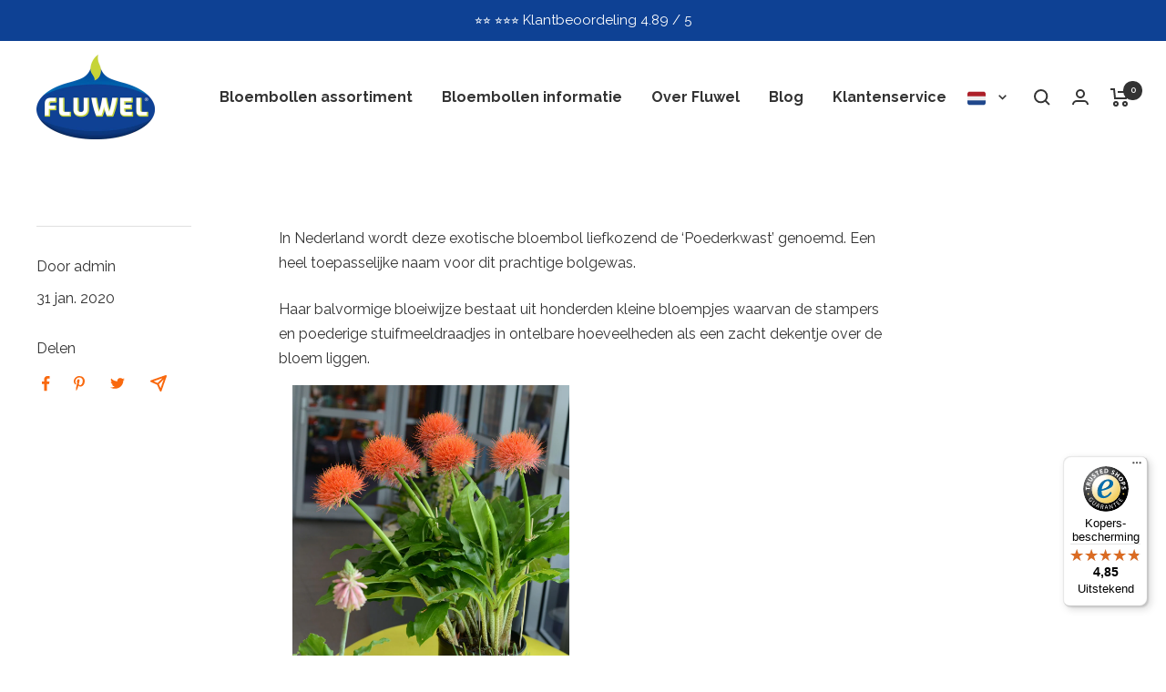

--- FILE ---
content_type: text/html; charset=utf-8
request_url: https://www.fluwel.nl/blogs/nieuws-1/nieuw-de-scadoxus-multiflorus-orange-wonder
body_size: 64607
content:
<!doctype html><html class="no-js" lang="nl" dir="ltr">
  <head><meta name="google-site-verification" content="j7L3CO5yUL-U4sioxc4KmhoKNRa0WcWvM6cnkwvxKX4" />
	<script src="//www.fluwel.nl/cdn/shop/files/pandectes-rules.js?v=3042142240818136981"></script>
	
	
    <meta charset="utf-8">
    <meta name="viewport" content="width=device-width, initial-scale=1.0, height=device-height, minimum-scale=1.0, maximum-scale=1.0">
    <meta name="theme-color" content="#ffffff">

<script>
  window.dataLayer = window.dataLayer || [];
</script>    
<script>

if(!window.jQuery){
    var jqueryScript = document.createElement('script');
    jqueryScript.setAttribute('src','https://ajax.googleapis.com/ajax/libs/jquery/3.6.0/jquery.min.js'); 
    document.head.appendChild(jqueryScript); 
}

__DL__jQueryinterval = setInterval(function(){
    // wait for jQuery to load & run script after jQuery has loaded
    if(window.jQuery){
        // search parameters
        getURLParams = function(name, url){
            if (!url) url = window.location.href;
            name = name.replace(/[\[\]]/g, "\\$&");
            var regex = new RegExp("[?&]" + name + "(=([^&#]*)|&|#|$)"),
            results = regex.exec(url);
            if (!results) return null;
            if (!results[2]) return '';
            return decodeURIComponent(results[2].replace(/\+/g, " "));
        };
        
        /**********************
        * DYNAMIC DEPENDENCIES
        ***********************/
        
        __DL__ = {
            dynamicCart: true,  // if cart is dynamic (meaning no refresh on cart add) set to true
            debug: false, // if true, console messages will be displayed
            cart: null,
            wishlist: null,
            removeCart: null
        };
        
        customBindings = {
            cartTriggers: [],
            viewCart: [],
            removeCartTrigger: [],
            cartVisableSelector: [],
            promoSubscriptionsSelectors: [],
            promoSuccess: [],
            ctaSelectors: [],
            newsletterSelectors: [],
            newsletterSuccess: [],
            searchPage: [],
            wishlistSelector: [],
            removeWishlist: [],
            wishlistPage: [],
            searchTermQuery: [getURLParams('q')], // replace var with correct query
        };
        
        /* DO NOT EDIT */
        defaultBindings = {
            cartTriggers: ['form[action="/cart/add"] [type="submit"],.add-to-cart,.cart-btn'],
            viewCart: ['form[action="/cart"],.my-cart,.trigger-cart,#mobileCart'],
            removeCartTrigger: ['[href*="/cart/change"]'],
            cartVisableSelector: ['.inlinecart.is-active,.inline-cart.is-active'],
            promoSubscriptionsSelectors: [],
            promoSuccess: [],
            ctaSelectors: [],
            newsletterSelectors: ['input.contact_email'],
            newsletterSuccess: ['.success_message'],
            searchPage: ['search'],
            wishlistSelector: [],
            removeWishlist: [],
            wishlistPage: []
        };
        
        // stitch bindings
        objectArray = customBindings;
        outputObject = __DL__;
        
        applyBindings = function(objectArray, outputObject){
            for (var x in objectArray) {  
                var key = x;
                var objs = objectArray[x]; 
                values = [];    
                if(objs.length > 0){    
                    values.push(objs);
                    if(key in outputObject){              
                        values.push(outputObject[key]); 
                        outputObject[key] = values.join(", "); 
                    }else{        
                        outputObject[key] = values.join(", ");
                    }   
                }  
            }
        };
        
        applyBindings(customBindings, __DL__);
        applyBindings(defaultBindings, __DL__);
        
        /**********************
        * PREREQUISITE LIBRARIES 
        ***********************/
        
        clearInterval(__DL__jQueryinterval);
        
        // jquery-cookies.js
        if(typeof $.cookie!==undefined){
            (function(a){if(typeof define==='function'&&define.amd){define(['jquery'],a)}else if(typeof exports==='object'){module.exports=a(require('jquery'))}else{a(jQuery)}}(function($){var g=/\+/g;function encode(s){return h.raw?s:encodeURIComponent(s)}function decode(s){return h.raw?s:decodeURIComponent(s)}function stringifyCookieValue(a){return encode(h.json?JSON.stringify(a):String(a))}function parseCookieValue(s){if(s.indexOf('"')===0){s=s.slice(1,-1).replace(/\\"/g,'"').replace(/\\\\/g,'\\')}try{s=decodeURIComponent(s.replace(g,' '));return h.json?JSON.parse(s):s}catch(e){}}function read(s,a){var b=h.raw?s:parseCookieValue(s);return $.isFunction(a)?a(b):b}var h=$.cookie=function(a,b,c){if(arguments.length>1&&!$.isFunction(b)){c=$.extend({},h.defaults,c);if(typeof c.expires==='number'){var d=c.expires,t=c.expires=new Date();t.setMilliseconds(t.getMilliseconds()+d*864e+5)}return(document.cookie=[encode(a),'=',stringifyCookieValue(b),c.expires?'; expires='+c.expires.toUTCString():'',c.path?'; path='+c.path:'',c.domain?'; domain='+c.domain:'',c.secure?'; secure':''].join(''))}var e=a?undefined:{},cookies=document.cookie?document.cookie.split('; '):[],i=0,l=cookies.length;for(;i<l;i++){var f=cookies[i].split('='),name=decode(f.shift()),cookie=f.join('=');if(a===name){e=read(cookie,b);break}if(!a&&(cookie=read(cookie))!==undefined){e[name]=cookie}}return e};h.defaults={};$.removeCookie=function(a,b){$.cookie(a,'',$.extend({},b,{expires:-1}));return!$.cookie(a)}}))}
        
        /**********************
        * Begin dataLayer Build 
        ***********************/
        
        window.dataLayer = window.dataLayer || [];  // init data layer if doesn't already exist

        var template = "article"; 
        
        /**
        * Landing Page Cookie
        * 1. Detect if user just landed on the site
        * 2. Only fires if Page Title matches website */
        
        $.cookie.raw = true;
        if ($.cookie('landingPage') === undefined || $.cookie('landingPage').length === 0) {
            var landingPage = true;
            $.cookie('landingPage', unescape);
            $.removeCookie('landingPage', {path: '/'});
            $.cookie('landingPage', 'landed', {path: '/'});
        } else {
            var landingPage = false;
            $.cookie('landingPage', unescape);
            $.removeCookie('landingPage', {path: '/'});
            $.cookie('landingPage', 'refresh', {path: '/'});
        }
        if (__DL__.debug) {
            console.log('Landing Page: ' + landingPage);
        }
        
        /** 
        * Log State Cookie */
        
        
        var isLoggedIn = false;
        
        if (!isLoggedIn) {
            $.cookie('logState', unescape);
            $.removeCookie('logState', {path: '/'});
            $.cookie('logState', 'loggedOut', {path: '/'});
        } else {
            if ($.cookie('logState') === 'loggedOut' || $.cookie('logState') === undefined) {
                $.cookie('logState', unescape);
                $.removeCookie('logState', {path: '/'});
                $.cookie('logState', 'firstLog', {path: '/'});
            } else if ($.cookie('logState') === 'firstLog') {
                $.cookie('logState', unescape);
                $.removeCookie('logState', {path: '/'});
                $.cookie('logState', 'refresh', {path: '/'});
            }
        }
        
        if ($.cookie('logState') === 'firstLog') {
            var firstLog = true;
        } else {
            var firstLog = false;
        }
        
        /**********************
        * DATALAYER SECTIONS 
        ***********************/
        
        /**
        * DATALAYER: Landing Page
        * Fires any time a user first lands on the site. */
        
        if ($.cookie('landingPage') === 'landed') {
            dataLayer.push({
                'pageType': 'Landing',
                'event': 'first_time_visitor'
            });
        }
        
        /** 
        * DATALAYER: Log State
        * 1. Determine if user is logged in or not.
        * 2. Return User specific data. */
        
        var logState = {
            
            
            'logState' : "Logged Out",
            
            
            'firstLog'      : firstLog,
            'customerEmail' : null,
            'timestamp'     : Date().replace(/\(.*?\)/g,''),  
            
            'customerType'       : 'New',
            'customerTypeNumber' :'1', 
            
            'shippingInfo' : {
                'fullName'  : null,
                'firstName' : null,
                'lastName'  : null,
                'address1'  : null,
                'address2'  : null,
                'street'    : null,
                'city'      : null,
                'province'  : null,
                'zip'       : null,
                'country'   : null,
                'phone'     : null,
            },
            'billingInfo' : {
                'fullName'  : null,
                'firstName' : null,
                'lastName'  : null,
                'address1'  : null,
                'address2'  : null,
                'street'    : null,
                'city'      : null,
                'province'  : null,
                'zip'       : null,
                'country'   : null,
                'phone'     : null,
            },
            'checkoutEmail' : null,
            'currency'      : "EUR",
            'pageType'      : 'Log State',
            'event'         : 'logState'
        }
        dataLayer.push(logState);

        /** 
        * DATALAYER: Homepage */
        
        if(document.location.pathname == "/"){
            dataLayer.push({
                'pageType' : 'Homepage',
                'event'    : 'homepage',
                logState
            });
        }
      
        /** 
        * DATALAYER: 404 Pages
        * Fire on 404 Pages */
      	

        /** 
        * DATALAYER: Blog Articles
        * Fire on Blog Article Pages */
        
            dataLayer.push({
                'author'      : "admin",
                'title'       : "Nieuw: De Scadoxus multiflorus Orange Wonder",
                'dateCreated' : [43,56,5,1,7,2022,5,182,true,"CEST"],
                'pageType'    : 'Blog',
                'event'       : 'blog'
            });
        
        
        /** DATALAYER: Product List Page (Collections, Category)
        * Fire on all product listing pages. */
        
            
        /** DATALAYER: Product Page
        * Fire on all Product View pages. */
        
      
        /** DATALAYER: Cart View
        * Fire anytime a user views their cart (non-dynamic) */               
        
                
        /** DATALAYER: Checkout on Shopify Plus **/
        if(Shopify.Checkout){
            var ecommerce = {
                'transaction_id': 'null',
                'affiliation': "fluwelnl",
                'value': "",
                'tax': "",
                'shipping': "",
                'subtotal': "",
                'currency': null,
                
                'email': null,
                'items':[],
                };
            if(Shopify.Checkout.step){ 
                if(Shopify.Checkout.step.length > 0){
                    if (Shopify.Checkout.step === 'contact_information'){
                        dataLayer.push({
                            'event'    :'begin_checkout',
                            'pageType' :'Customer Information',
                            'step': 1,
                        	ecommerce
                        });
                    }else if (Shopify.Checkout.step === 'shipping_method'){
                        dataLayer.push({
                            'event'    :'add_shipping_info',
                            'pageType' :'Shipping Information',
                            ecommerce
                        });
                    }else if( Shopify.Checkout.step === "payment_method" ){
                        dataLayer.push({
                            'event'    :'add_payment_info',
                            'pageType' :'Add Payment Info',
                        	ecommerce
                        });
                    }
                }
                            
                /** DATALAYER: Transaction */
                if(Shopify.Checkout.page == "thank_you"){
                    dataLayer.push({
                    'pageType' :'Transaction',
                    'event'    :'purchase',
                    ecommerce
                    });
                }               
            }
        }
              
	    /** DOM Ready **/	
        $(document).ready(function() {

            /** DATALAYER: Search Results */
            var searchPage = new RegExp(__DL__.searchPage, "g");
            if(document.location.pathname.match(searchPage)){
                var ecommerce = {
                    items :[],
                };
                dataLayer.push({
                    'pageType'   : "Search",
                    'search_term' : __DL__.searchTermQuery,                                       
                    'event'      : "search",
                    'item_list_name'  : null,
                    ecommerce
                });    
            }
            
            /** DATALAYER: Remove From Cart **/
            

        }); // document ready
    }
}, 500);
  
</script>              


    <title>Nieuw: De Scadoxus multiflorus Orange Wonder</title><meta name="description" content="In Nederland wordt deze exotische bloembol liefkozend de ‘Poederkwast’ genoemd. Een heel toepasselijke naam voor dit prachtige bolgewas. Haar balvormige bloeiwijze bestaat uit honderden kleine bloempjes waarvan de stampers en poederige stuifmeeldraadjes in ontelbare hoeveelheden als een zacht dekentje over de bloem lig"><link rel="canonical" href="https://www.fluwel.nl/blogs/nieuws-1/nieuw-de-scadoxus-multiflorus-orange-wonder"><link rel="shortcut icon" href="//www.fluwel.nl/cdn/shop/files/Fluwel_favicon_96x96.png?v=1714477171" type="image/png"><link rel="preconnect" href="https://cdn.shopify.com">
    <link rel="dns-prefetch" href="https://productreviews.shopifycdn.com">
    <link rel="dns-prefetch" href="https://www.google-analytics.com"><link rel="preconnect" href="https://fonts.shopifycdn.com" crossorigin><link rel="preload" as="style" href="//www.fluwel.nl/cdn/shop/t/3/assets/theme.css?v=109564109895468023991756892101">
    <link rel="preload" as="style" href="//www.fluwel.nl/cdn/shop/t/3/assets/custom.css?v=63444488426490320941765786927">
    <link rel="preload" as="script" href="//www.fluwel.nl/cdn/shop/t/3/assets/vendor.js?v=31715688253868339281665834321">
    <link rel="preload" as="script" href="//www.fluwel.nl/cdn/shop/t/3/assets/theme.js?v=165761096224975728111665834321"><meta property="og:type" content="article">
  <meta property="og:title" content="Nieuw: De Scadoxus multiflorus Orange Wonder"><meta property="og:image" content="http://www.fluwel.nl/cdn/shop/articles/313c5c0355b51a9b185577ddef0052c2.jpg?v=1656647803">
  <meta property="og:image:secure_url" content="https://www.fluwel.nl/cdn/shop/articles/313c5c0355b51a9b185577ddef0052c2.jpg?v=1656647803">
  <meta property="og:image:width" content="1200">
  <meta property="og:image:height" content="1200"><meta property="og:description" content="In Nederland wordt deze exotische bloembol liefkozend de ‘Poederkwast’ genoemd. Een heel toepasselijke naam voor dit prachtige bolgewas. Haar balvormige bloeiwijze bestaat uit honderden kleine bloempjes waarvan de stampers en poederige stuifmeeldraadjes in ontelbare hoeveelheden als een zacht dekentje over de bloem lig"><meta property="og:url" content="https://www.fluwel.nl/blogs/nieuws-1/nieuw-de-scadoxus-multiflorus-orange-wonder">
<meta property="og:site_name" content="fluwelnl"><meta name="twitter:card" content="summary"><meta name="twitter:title" content="Nieuw: De Scadoxus multiflorus Orange Wonder">
  <meta name="twitter:description" content="In Nederland wordt deze exotische bloembol liefkozend de ‘Poederkwast’ genoemd. Een heel toepasselijke naam voor dit prachtige bolgewas."><meta name="twitter:image" content="https://www.fluwel.nl/cdn/shop/articles/313c5c0355b51a9b185577ddef0052c2_1200x1200_crop_center.jpg?v=1656647803">
  <meta name="twitter:image:alt" content="Nieuw: De Scadoxus multiflorus Orange Wonder">
    
  <script type="application/ld+json">
  {
    "@context": "https://schema.org",
    "@type": "BlogPosting",
    "mainEntityOfPage": "/blogs/nieuws-1/nieuw-de-scadoxus-multiflorus-orange-wonder",
    "articleSection": "Nieuws",
    "keywords": "",
    "headline": "Nieuw: De Scadoxus multiflorus Orange Wonder",
    "description": "In Nederland wordt deze exotische bloembol liefkozend de ‘Poederkwast’ genoemd. Een heel toepasselijke naam voor dit prachtige bolgewas.",
    "dateCreated": "2022-07-01T05:56:43",
    "datePublished": "2020-01-31T10:44:37",
    "dateModified": "2020-01-31T10:44:37",
    "image": {
      "@type": "ImageObject",
      "url": "https://www.fluwel.nl/cdn/shop/articles/313c5c0355b51a9b185577ddef0052c2.jpg?v=1656647803&width=1024",
      "image": "https://www.fluwel.nl/cdn/shop/articles/313c5c0355b51a9b185577ddef0052c2.jpg?v=1656647803&width=1024",
      "name": "Nieuw: De Scadoxus multiflorus Orange Wonder",
      "width": "1024",
      "height": "1024"
    },
    "author": {
      "@type": "Person",
      "name": " ",
      "givenName": null,
      "familyName": null
    },
    "publisher": {
      "@type": "Organization",
      "name": "fluwelnl"
    },
    "commentCount": 0,
    "comment": []
  }
  </script>



  <script type="application/ld+json">
  {
    "@context": "https://schema.org",
    "@type": "BreadcrumbList",
  "itemListElement": [{
      "@type": "ListItem",
      "position": 1,
      "name": "Home",
      "item": "https://www.fluwel.com"
    },{
          "@type": "ListItem",
          "position": 2,
          "name": "Nieuws",
          "item": "https://www.fluwel.com/blogs/nieuws-1"
        }, {
          "@type": "ListItem",
          "position": 3,
          "name": "Nieuws",
          "item": "https://www.fluwel.com/blogs/nieuws-1/nieuw-de-scadoxus-multiflorus-orange-wonder"
        }]
  }
  </script>


    <link rel="preload" href="//www.fluwel.nl/cdn/fonts/raleway/raleway_n4.2c76ddd103ff0f30b1230f13e160330ff8b2c68a.woff2" as="font" type="font/woff2" crossorigin><link rel="preload" href="//www.fluwel.nl/cdn/fonts/raleway/raleway_n4.2c76ddd103ff0f30b1230f13e160330ff8b2c68a.woff2" as="font" type="font/woff2" crossorigin><style>
  /* Typography (heading) */
  @font-face {
  font-family: Raleway;
  font-weight: 400;
  font-style: normal;
  font-display: swap;
  src: url("//www.fluwel.nl/cdn/fonts/raleway/raleway_n4.2c76ddd103ff0f30b1230f13e160330ff8b2c68a.woff2") format("woff2"),
       url("//www.fluwel.nl/cdn/fonts/raleway/raleway_n4.c057757dddc39994ad5d9c9f58e7c2c2a72359a9.woff") format("woff");
}

@font-face {
  font-family: Raleway;
  font-weight: 400;
  font-style: italic;
  font-display: swap;
  src: url("//www.fluwel.nl/cdn/fonts/raleway/raleway_i4.aaa73a72f55a5e60da3e9a082717e1ed8f22f0a2.woff2") format("woff2"),
       url("//www.fluwel.nl/cdn/fonts/raleway/raleway_i4.650670cc243082f8988ecc5576b6d613cfd5a8ee.woff") format("woff");
}

/* Typography (body) */
  @font-face {
  font-family: Raleway;
  font-weight: 400;
  font-style: normal;
  font-display: swap;
  src: url("//www.fluwel.nl/cdn/fonts/raleway/raleway_n4.2c76ddd103ff0f30b1230f13e160330ff8b2c68a.woff2") format("woff2"),
       url("//www.fluwel.nl/cdn/fonts/raleway/raleway_n4.c057757dddc39994ad5d9c9f58e7c2c2a72359a9.woff") format("woff");
}

@font-face {
  font-family: Raleway;
  font-weight: 400;
  font-style: italic;
  font-display: swap;
  src: url("//www.fluwel.nl/cdn/fonts/raleway/raleway_i4.aaa73a72f55a5e60da3e9a082717e1ed8f22f0a2.woff2") format("woff2"),
       url("//www.fluwel.nl/cdn/fonts/raleway/raleway_i4.650670cc243082f8988ecc5576b6d613cfd5a8ee.woff") format("woff");
}

@font-face {
  font-family: Raleway;
  font-weight: 600;
  font-style: normal;
  font-display: swap;
  src: url("//www.fluwel.nl/cdn/fonts/raleway/raleway_n6.87db7132fdf2b1a000ff834d3753ad5731e10d88.woff2") format("woff2"),
       url("//www.fluwel.nl/cdn/fonts/raleway/raleway_n6.ad26493e9aeb22e08a6282f7bed6ea8ab7c3927f.woff") format("woff");
}

@font-face {
  font-family: Raleway;
  font-weight: 600;
  font-style: italic;
  font-display: swap;
  src: url("//www.fluwel.nl/cdn/fonts/raleway/raleway_i6.3ca54d7a36de0718dd80fae3527e1a64a421eeb8.woff2") format("woff2"),
       url("//www.fluwel.nl/cdn/fonts/raleway/raleway_i6.b468b8770307bd25eee5b284ea3424978349afe2.woff") format("woff");
}

:root {--heading-color: 51, 51, 51;
    --text-color: 51, 51, 51;
    --background: 255, 255, 255;
    --secondary-background: 226, 238, 250;
    --border-color: 224, 224, 224;
    --border-color-darker: 173, 173, 173;
    --success-color: 47, 204, 113;
    --success-background: 213, 245, 227;
    --error-color: 222, 42, 42;
    --error-background: 253, 240, 240;
    --primary-button-background: 14, 65, 148;
    --primary-button-text-color: 255, 255, 255;
    --secondary-button-background: 14, 65, 148;
    --secondary-button-text-color: 255, 255, 255;
    --product-star-rating: 249, 105, 15;
    --product-on-sale-accent: 222, 42, 42;
    --product-sold-out-accent: 111, 113, 155;
    --product-custom-label-background: 14, 65, 148;
    --product-custom-label-text-color: 255, 255, 255;
    --product-custom-label-2-background: 243, 255, 52;
    --product-custom-label-2-text-color: 0, 0, 0;
    --product-low-stock-text-color: 222, 42, 42;
    --product-in-stock-text-color: 46, 158, 123;
    --loading-bar-background: 51, 51, 51;

    /* We duplicate some "base" colors as root colors, which is useful to use on drawer elements or popover without. Those should not be overridden to avoid issues */
    --root-heading-color: 51, 51, 51;
    --root-text-color: 51, 51, 51;
    --root-background: 255, 255, 255;
    --root-border-color: 224, 224, 224;
    --root-primary-button-background: 14, 65, 148;
    --root-primary-button-text-color: 255, 255, 255;

    --base-font-size: 16px;
    --heading-font-family: Raleway, sans-serif;
    --heading-font-weight: 400;
    --heading-font-style: normal;
    --heading-text-transform: uppercase;
    --text-font-family: Raleway, sans-serif;
    --text-font-weight: 400;
    --text-font-style: normal;
    --text-font-bold-weight: 600;

    /* Typography (font size) */
    --heading-xxsmall-font-size: 11px;
    --heading-xsmall-font-size: 11px;
    --heading-small-font-size: 12px;
    --heading-large-font-size: 36px;
    --heading-h1-font-size: 36px;
    --heading-h2-font-size: 30px;
    --heading-h3-font-size: 26px;
    --heading-h4-font-size: 24px;
    --heading-h5-font-size: 20px;
    --heading-h6-font-size: 16px;

    /* Control the look and feel of the theme by changing radius of various elements */
    --button-border-radius: 0px;
    --block-border-radius: 0px;
    --block-border-radius-reduced: 0px;
    --color-swatch-border-radius: 0px;

    /* Button size */
    --button-height: 48px;
    --button-small-height: 40px;

    /* Form related */
    --form-input-field-height: 48px;
    --form-input-gap: 16px;
    --form-submit-margin: 24px;

    /* Product listing related variables */
    --product-list-block-spacing: 32px;

    /* Video related */
    --play-button-background: 255, 255, 255;
    --play-button-arrow: 51, 51, 51;

    /* RTL support */
    --transform-logical-flip: 1;
    --transform-origin-start: left;
    --transform-origin-end: right;

    /* Other */
    --zoom-cursor-svg-url: url(//www.fluwel.nl/cdn/shop/t/3/assets/zoom-cursor.svg?v=74435852029266384831668169664);
    --arrow-right-svg-url: url(//www.fluwel.nl/cdn/shop/t/3/assets/arrow-right.svg?v=177466864807668129601668169664);
    --arrow-left-svg-url: url(//www.fluwel.nl/cdn/shop/t/3/assets/arrow-left.svg?v=4702815875149539221668169664);

    /* Some useful variables that we can reuse in our CSS. Some explanation are needed for some of them:
       - container-max-width-minus-gutters: represents the container max width without the edge gutters
       - container-outer-width: considering the screen width, represent all the space outside the container
       - container-outer-margin: same as container-outer-width but get set to 0 inside a container
       - container-inner-width: the effective space inside the container (minus gutters)
       - grid-column-width: represents the width of a single column of the grid
       - vertical-breather: this is a variable that defines the global "spacing" between sections, and inside the section
                            to create some "breath" and minimum spacing
     */
    --container-max-width: 1600px;
    --container-gutter: 24px;
    --container-max-width-minus-gutters: calc(var(--container-max-width) - (var(--container-gutter)) * 2);
    --container-outer-width: max(calc((100vw - var(--container-max-width-minus-gutters)) / 2), var(--container-gutter));
    --container-outer-margin: var(--container-outer-width);
    --container-inner-width: calc(100vw - var(--container-outer-width) * 2);

    --grid-column-count: 10;
    --grid-gap: 24px;
    --grid-column-width: calc((100vw - var(--container-outer-width) * 2 - var(--grid-gap) * (var(--grid-column-count) - 1)) / var(--grid-column-count));

    --vertical-breather: 48px;
    --vertical-breather-tight: 48px;

    /* Shopify related variables */
    --payment-terms-background-color: #ffffff;
  }

  @media screen and (min-width: 741px) {
    :root {
      --container-gutter: 40px;
      --grid-column-count: 20;
      --vertical-breather: 64px;
      --vertical-breather-tight: 64px;

      /* Typography (font size) */
      --heading-xsmall-font-size: 12px;
      --heading-small-font-size: 13px;
      --heading-large-font-size: 52px;
      --heading-h1-font-size: 48px;
      --heading-h2-font-size: 38px;
      --heading-h3-font-size: 32px;
      --heading-h4-font-size: 24px;
      --heading-h5-font-size: 20px;
      --heading-h6-font-size: 18px;

      /* Form related */
      --form-input-field-height: 52px;
      --form-submit-margin: 32px;

      /* Button size */
      --button-height: 52px;
      --button-small-height: 44px;
    }
  }

  @media screen and (min-width: 1200px) {
    :root {
      --vertical-breather: 80px;
      --vertical-breather-tight: 64px;
      --product-list-block-spacing: 48px;

      /* Typography */
      --heading-large-font-size: 64px;
      --heading-h1-font-size: 56px;
      --heading-h2-font-size: 48px;
      --heading-h3-font-size: 36px;
      --heading-h4-font-size: 30px;
      --heading-h5-font-size: 24px;
      --heading-h6-font-size: 18px;
    }
  }

  @media screen and (min-width: 1600px) {
    :root {
      --vertical-breather: 90px;
      --vertical-breather-tight: 64px;
    }
  }
</style>
    <script>
  // This allows to expose several variables to the global scope, to be used in scripts
  window.themeVariables = {
    settings: {
      direction: "ltr",
      pageType: "article",
      cartCount: 0,
      moneyFormat: "\u003cspan class=money\u003e€{{amount}}\u003c\/span\u003e",
      moneyWithCurrencyFormat: "\u003cspan class=money\u003e€{{amount}} EUR\u003c\/span\u003e",
      showVendor: false,
      discountMode: "saving",
      currencyCodeEnabled: false,
      searchMode: "product,article",
      searchUnavailableProducts: "last",
      cartType: "message",
      cartCurrency: "EUR",
      mobileZoomFactor: 2.5
    },

    routes: {
      host: "www.fluwel.nl",
      rootUrl: "\/",
      rootUrlWithoutSlash: '',
      cartUrl: "\/cart",
      cartAddUrl: "\/cart\/add",
      cartChangeUrl: "\/cart\/change",
      searchUrl: "\/search",
      predictiveSearchUrl: "\/search\/suggest",
      productRecommendationsUrl: "\/recommendations\/products"
    },

    strings: {
      accessibilityDelete: "Verwijder",
      accessibilityClose: "Sluiten",
      collectionSoldOut: "Uitverkocht",
      collectionDiscount: "Bespaar @savings@",
      productSalePrice: "Verkoopprijs",
      productRegularPrice: "Normale prijs",
      productFormUnavailable: "Niet beschikbaar",
      productFormSoldOut: "Uitverkocht",
      productFormPreOrder: "Pre-order",
      productFormAddToCart: "Toevoegen aan Winkelwagen",
      searchNoResults: "Geen resultaten gevonden.",
      searchNewSearch: "Nieuw zoeken",
      searchProducts: "Producten",
      searchArticles: "Geschiedenis",
      searchPages: "Pagina\u0026#39;s",
      searchCollections: "Collecties",
      cartViewCart: "Bekijk winkelwagen",
      cartItemAdded: "Item toegevoegd aan je winkelwagen!",
      cartItemAddedShort: "Toegevoegd aan je winkelwagen!",
      cartAddOrderNote: "Opmerking toevoegen",
      cartEditOrderNote: "Opmerking bewerken",
      shippingEstimatorNoResults: "Sorry, we verzenden niet naar jouw adres.",
      shippingEstimatorOneResult: "Er is één verzendtarief voor jouw adres:",
      shippingEstimatorMultipleResults: "Er zijn verschillende verzendtarieven voor jouw adres:",
      shippingEstimatorError: "Een of meer fouten zijn opgetreden bij het ophalen van de verzendtarieven:"
    },

    libs: {
      flickity: "\/\/www.fluwel.nl\/cdn\/shop\/t\/3\/assets\/flickity.js?v=176646718982628074891665834321",
      photoswipe: "\/\/www.fluwel.nl\/cdn\/shop\/t\/3\/assets\/photoswipe.js?v=132268647426145925301665834321",
      qrCode: "\/\/www.fluwel.nl\/cdn\/shopifycloud\/storefront\/assets\/themes_support\/vendor\/qrcode-3f2b403b.js"
    },

    breakpoints: {
      phone: 'screen and (max-width: 740px)',
      tablet: 'screen and (min-width: 741px) and (max-width: 999px)',
      tabletAndUp: 'screen and (min-width: 741px)',
      pocket: 'screen and (max-width: 999px)',
      lap: 'screen and (min-width: 1000px) and (max-width: 1199px)',
      lapAndUp: 'screen and (min-width: 1000px)',
      desktop: 'screen and (min-width: 1200px)',
      wide: 'screen and (min-width: 1400px)'
    }
  };

  window.addEventListener('pageshow', async () => {
    const cartContent = await (await fetch(`${window.themeVariables.routes.cartUrl}.js`, {cache: 'reload'})).json();
    document.documentElement.dispatchEvent(new CustomEvent('cart:refresh', {detail: {cart: cartContent}}));
  });

  if ('noModule' in HTMLScriptElement.prototype) {
    // Old browsers (like IE) that does not support module will be considered as if not executing JS at all
    document.documentElement.className = document.documentElement.className.replace('no-js', 'js');

    requestAnimationFrame(() => {
      const viewportHeight = (window.visualViewport ? window.visualViewport.height : document.documentElement.clientHeight);
      document.documentElement.style.setProperty('--window-height',viewportHeight + 'px');
    });
  }</script>
    
    <!-- added custom by Patrick -->
    <link rel="stylesheet" href="//www.fluwel.nl/cdn/shop/t/3/assets/custom.css?v=63444488426490320941765786927">
    <link rel="stylesheet" href="https://cdnjs.cloudflare.com/ajax/libs/font-awesome/6.7.0/css/all.min.css" />
    <!-- einde custom by Patrick -->
    <link rel="stylesheet" href="//www.fluwel.nl/cdn/shop/t/3/assets/theme.css?v=109564109895468023991756892101">
    <link rel="stylesheet" href="https://toert.github.io/Isolated-Bootstrap/versions/4.0.0-beta/iso_bootstrap4.0.0min.css">

    <script src="//www.fluwel.nl/cdn/shop/t/3/assets/vendor.js?v=31715688253868339281665834321" defer></script>
    <script src="//www.fluwel.nl/cdn/shop/t/3/assets/theme.js?v=165761096224975728111665834321" defer></script>
    <script src="//www.fluwel.nl/cdn/shop/t/3/assets/custom.js?v=167639537848865775061665834320" defer></script>

    
  



  <script>window.performance && window.performance.mark && window.performance.mark('shopify.content_for_header.start');</script><meta name="google-site-verification" content="1vL99neRWf7cMEwhUuKnqyvla4z-CWY-5gpPFU5u39c">
<meta id="shopify-digital-wallet" name="shopify-digital-wallet" content="/56751652954/digital_wallets/dialog">
<meta name="shopify-checkout-api-token" content="c5f88c0a518d9b9256196a9bdfed44e2">
<meta id="in-context-paypal-metadata" data-shop-id="56751652954" data-venmo-supported="false" data-environment="production" data-locale="nl_NL" data-paypal-v4="true" data-currency="EUR">
<link rel="alternate" type="application/atom+xml" title="Feed" href="/blogs/nieuws-1.atom" />
<link rel="alternate" hreflang="x-default" href="https://www.fluwel.com/blogs/news-8/new-the-scadoxus-multiflorus-orange-wonder">
<link rel="alternate" hreflang="en-NL" href="https://www.fluwel.com/blogs/news-8/new-the-scadoxus-multiflorus-orange-wonder">
<link rel="alternate" hreflang="de-NL" href="https://www.fluwel.de/blogs/nachrichten/neu-die-scadoxus-multiflorus-orange-wonder">
<link rel="alternate" hreflang="nl-NL" href="https://www.fluwel.nl/blogs/nieuws-1/nieuw-de-scadoxus-multiflorus-orange-wonder">
<script async="async" src="/checkouts/internal/preloads.js?locale=nl-NL"></script>
<script id="shopify-features" type="application/json">{"accessToken":"c5f88c0a518d9b9256196a9bdfed44e2","betas":["rich-media-storefront-analytics"],"domain":"www.fluwel.nl","predictiveSearch":true,"shopId":56751652954,"locale":"nl"}</script>
<script>var Shopify = Shopify || {};
Shopify.shop = "fluwelnl.myshopify.com";
Shopify.locale = "nl";
Shopify.currency = {"active":"EUR","rate":"1.0"};
Shopify.country = "NL";
Shopify.theme = {"name":"Live theme","id":123840888922,"schema_name":"Focal","schema_version":"8.11.5","theme_store_id":null,"role":"main"};
Shopify.theme.handle = "null";
Shopify.theme.style = {"id":null,"handle":null};
Shopify.cdnHost = "www.fluwel.nl/cdn";
Shopify.routes = Shopify.routes || {};
Shopify.routes.root = "/";</script>
<script type="module">!function(o){(o.Shopify=o.Shopify||{}).modules=!0}(window);</script>
<script>!function(o){function n(){var o=[];function n(){o.push(Array.prototype.slice.apply(arguments))}return n.q=o,n}var t=o.Shopify=o.Shopify||{};t.loadFeatures=n(),t.autoloadFeatures=n()}(window);</script>
<script id="shop-js-analytics" type="application/json">{"pageType":"article"}</script>
<script defer="defer" async type="module" src="//www.fluwel.nl/cdn/shopifycloud/shop-js/modules/v2/client.init-shop-cart-sync_vOV-a8uK.nl.esm.js"></script>
<script defer="defer" async type="module" src="//www.fluwel.nl/cdn/shopifycloud/shop-js/modules/v2/chunk.common_CJhj07vB.esm.js"></script>
<script defer="defer" async type="module" src="//www.fluwel.nl/cdn/shopifycloud/shop-js/modules/v2/chunk.modal_CUgVXUZf.esm.js"></script>
<script type="module">
  await import("//www.fluwel.nl/cdn/shopifycloud/shop-js/modules/v2/client.init-shop-cart-sync_vOV-a8uK.nl.esm.js");
await import("//www.fluwel.nl/cdn/shopifycloud/shop-js/modules/v2/chunk.common_CJhj07vB.esm.js");
await import("//www.fluwel.nl/cdn/shopifycloud/shop-js/modules/v2/chunk.modal_CUgVXUZf.esm.js");

  window.Shopify.SignInWithShop?.initShopCartSync?.({"fedCMEnabled":true,"windoidEnabled":true});

</script>
<script>(function() {
  var isLoaded = false;
  function asyncLoad() {
    if (isLoaded) return;
    isLoaded = true;
    var urls = ["https:\/\/tseish-app.connect.trustedshops.com\/esc.js?apiBaseUrl=aHR0cHM6Ly90c2Vpc2gtYXBwLmNvbm5lY3QudHJ1c3RlZHNob3BzLmNvbQ==\u0026instanceId=Zmx1d2VsbmwubXlzaG9waWZ5LmNvbQ==\u0026shop=fluwelnl.myshopify.com"];
    for (var i = 0; i < urls.length; i++) {
      var s = document.createElement('script');
      s.type = 'text/javascript';
      s.async = true;
      s.src = urls[i];
      var x = document.getElementsByTagName('script')[0];
      x.parentNode.insertBefore(s, x);
    }
  };
  if(window.attachEvent) {
    window.attachEvent('onload', asyncLoad);
  } else {
    window.addEventListener('load', asyncLoad, false);
  }
})();</script>
<script id="__st">var __st={"a":56751652954,"offset":3600,"reqid":"aadb8e4c-c696-4c72-987e-9b5bf6773cef-1770031860","pageurl":"www.fluwel.nl\/blogs\/nieuws-1\/nieuw-de-scadoxus-multiflorus-orange-wonder","s":"articles-556496978010","u":"7d8d143893d3","p":"article","rtyp":"article","rid":556496978010};</script>
<script>window.ShopifyPaypalV4VisibilityTracking = true;</script>
<script id="captcha-bootstrap">!function(){'use strict';const t='contact',e='account',n='new_comment',o=[[t,t],['blogs',n],['comments',n],[t,'customer']],c=[[e,'customer_login'],[e,'guest_login'],[e,'recover_customer_password'],[e,'create_customer']],r=t=>t.map((([t,e])=>`form[action*='/${t}']:not([data-nocaptcha='true']) input[name='form_type'][value='${e}']`)).join(','),a=t=>()=>t?[...document.querySelectorAll(t)].map((t=>t.form)):[];function s(){const t=[...o],e=r(t);return a(e)}const i='password',u='form_key',d=['recaptcha-v3-token','g-recaptcha-response','h-captcha-response',i],f=()=>{try{return window.sessionStorage}catch{return}},m='__shopify_v',_=t=>t.elements[u];function p(t,e,n=!1){try{const o=window.sessionStorage,c=JSON.parse(o.getItem(e)),{data:r}=function(t){const{data:e,action:n}=t;return t[m]||n?{data:e,action:n}:{data:t,action:n}}(c);for(const[e,n]of Object.entries(r))t.elements[e]&&(t.elements[e].value=n);n&&o.removeItem(e)}catch(o){console.error('form repopulation failed',{error:o})}}const l='form_type',E='cptcha';function T(t){t.dataset[E]=!0}const w=window,h=w.document,L='Shopify',v='ce_forms',y='captcha';let A=!1;((t,e)=>{const n=(g='f06e6c50-85a8-45c8-87d0-21a2b65856fe',I='https://cdn.shopify.com/shopifycloud/storefront-forms-hcaptcha/ce_storefront_forms_captcha_hcaptcha.v1.5.2.iife.js',D={infoText:'Beschermd door hCaptcha',privacyText:'Privacy',termsText:'Voorwaarden'},(t,e,n)=>{const o=w[L][v],c=o.bindForm;if(c)return c(t,g,e,D).then(n);var r;o.q.push([[t,g,e,D],n]),r=I,A||(h.body.append(Object.assign(h.createElement('script'),{id:'captcha-provider',async:!0,src:r})),A=!0)});var g,I,D;w[L]=w[L]||{},w[L][v]=w[L][v]||{},w[L][v].q=[],w[L][y]=w[L][y]||{},w[L][y].protect=function(t,e){n(t,void 0,e),T(t)},Object.freeze(w[L][y]),function(t,e,n,w,h,L){const[v,y,A,g]=function(t,e,n){const i=e?o:[],u=t?c:[],d=[...i,...u],f=r(d),m=r(i),_=r(d.filter((([t,e])=>n.includes(e))));return[a(f),a(m),a(_),s()]}(w,h,L),I=t=>{const e=t.target;return e instanceof HTMLFormElement?e:e&&e.form},D=t=>v().includes(t);t.addEventListener('submit',(t=>{const e=I(t);if(!e)return;const n=D(e)&&!e.dataset.hcaptchaBound&&!e.dataset.recaptchaBound,o=_(e),c=g().includes(e)&&(!o||!o.value);(n||c)&&t.preventDefault(),c&&!n&&(function(t){try{if(!f())return;!function(t){const e=f();if(!e)return;const n=_(t);if(!n)return;const o=n.value;o&&e.removeItem(o)}(t);const e=Array.from(Array(32),(()=>Math.random().toString(36)[2])).join('');!function(t,e){_(t)||t.append(Object.assign(document.createElement('input'),{type:'hidden',name:u})),t.elements[u].value=e}(t,e),function(t,e){const n=f();if(!n)return;const o=[...t.querySelectorAll(`input[type='${i}']`)].map((({name:t})=>t)),c=[...d,...o],r={};for(const[a,s]of new FormData(t).entries())c.includes(a)||(r[a]=s);n.setItem(e,JSON.stringify({[m]:1,action:t.action,data:r}))}(t,e)}catch(e){console.error('failed to persist form',e)}}(e),e.submit())}));const S=(t,e)=>{t&&!t.dataset[E]&&(n(t,e.some((e=>e===t))),T(t))};for(const o of['focusin','change'])t.addEventListener(o,(t=>{const e=I(t);D(e)&&S(e,y())}));const B=e.get('form_key'),M=e.get(l),P=B&&M;t.addEventListener('DOMContentLoaded',(()=>{const t=y();if(P)for(const e of t)e.elements[l].value===M&&p(e,B);[...new Set([...A(),...v().filter((t=>'true'===t.dataset.shopifyCaptcha))])].forEach((e=>S(e,t)))}))}(h,new URLSearchParams(w.location.search),n,t,e,['guest_login'])})(!0,!0)}();</script>
<script integrity="sha256-4kQ18oKyAcykRKYeNunJcIwy7WH5gtpwJnB7kiuLZ1E=" data-source-attribution="shopify.loadfeatures" defer="defer" src="//www.fluwel.nl/cdn/shopifycloud/storefront/assets/storefront/load_feature-a0a9edcb.js" crossorigin="anonymous"></script>
<script data-source-attribution="shopify.dynamic_checkout.dynamic.init">var Shopify=Shopify||{};Shopify.PaymentButton=Shopify.PaymentButton||{isStorefrontPortableWallets:!0,init:function(){window.Shopify.PaymentButton.init=function(){};var t=document.createElement("script");t.src="https://www.fluwel.nl/cdn/shopifycloud/portable-wallets/latest/portable-wallets.nl.js",t.type="module",document.head.appendChild(t)}};
</script>
<script data-source-attribution="shopify.dynamic_checkout.buyer_consent">
  function portableWalletsHideBuyerConsent(e){var t=document.getElementById("shopify-buyer-consent"),n=document.getElementById("shopify-subscription-policy-button");t&&n&&(t.classList.add("hidden"),t.setAttribute("aria-hidden","true"),n.removeEventListener("click",e))}function portableWalletsShowBuyerConsent(e){var t=document.getElementById("shopify-buyer-consent"),n=document.getElementById("shopify-subscription-policy-button");t&&n&&(t.classList.remove("hidden"),t.removeAttribute("aria-hidden"),n.addEventListener("click",e))}window.Shopify?.PaymentButton&&(window.Shopify.PaymentButton.hideBuyerConsent=portableWalletsHideBuyerConsent,window.Shopify.PaymentButton.showBuyerConsent=portableWalletsShowBuyerConsent);
</script>
<script data-source-attribution="shopify.dynamic_checkout.cart.bootstrap">document.addEventListener("DOMContentLoaded",(function(){function t(){return document.querySelector("shopify-accelerated-checkout-cart, shopify-accelerated-checkout")}if(t())Shopify.PaymentButton.init();else{new MutationObserver((function(e,n){t()&&(Shopify.PaymentButton.init(),n.disconnect())})).observe(document.body,{childList:!0,subtree:!0})}}));
</script>
<link id="shopify-accelerated-checkout-styles" rel="stylesheet" media="screen" href="https://www.fluwel.nl/cdn/shopifycloud/portable-wallets/latest/accelerated-checkout-backwards-compat.css" crossorigin="anonymous">
<style id="shopify-accelerated-checkout-cart">
        #shopify-buyer-consent {
  margin-top: 1em;
  display: inline-block;
  width: 100%;
}

#shopify-buyer-consent.hidden {
  display: none;
}

#shopify-subscription-policy-button {
  background: none;
  border: none;
  padding: 0;
  text-decoration: underline;
  font-size: inherit;
  cursor: pointer;
}

#shopify-subscription-policy-button::before {
  box-shadow: none;
}

      </style>

<script>window.performance && window.performance.mark && window.performance.mark('shopify.content_for_header.end');</script>
    <!-- Begin eTrusted bootstrap tag -->
<script src="https://integrations.etrusted.com/applications/widget.js/v2" defer async></script>
<!-- End eTrusted bootstrap tag --><script>
(function() {
  var gtmID;
  switch (window.location.hostname) {
    case 'www.fluwel.nl':
      gtmID = 'GTM-W3KV3DCL'; // Nederland
      break;
    case 'www.fluwel.de':
      gtmID = 'GTM-PVVGDPJF'; // Duitsland
      break;
    case 'www.fluwel.com':
      gtmID = 'GTM-WF3V3ZJV'; // Internationaal
      break;
    default:
      gtmID = null;
  }

  if (gtmID) {
    window.dataLayer = window.dataLayer || [];
    window.dataLayer.push({ 'gtm.start': new Date().getTime(), event: 'gtm.js' });

    var f = document.getElementsByTagName('script')[0],
        j = document.createElement('script'),
        dl = 'dataLayer' != 'dataLayer' ? '&l=dataLayer' : '';

    j.async = true;
    j.src = 'https://www.googletagmanager.com/gtm.js?id=' + gtmID + dl;
    f.parentNode.insertBefore(j, f);
  }
})();
</script>

  <!-- BEGIN app block: shopify://apps/pandectes-gdpr/blocks/banner/58c0baa2-6cc1-480c-9ea6-38d6d559556a -->
  
    
      <!-- TCF is active, scripts are loaded above -->
      
        <script>
          if (!window.PandectesRulesSettings) {
            window.PandectesRulesSettings = ;
            const rulesScript = document.createElement('script');
            window.PandectesRulesSettings.auto = true;
            rulesScript.src = "https://cdn.shopify.com/extensions/019c0a11-cd50-7ee3-9d65-98ad30ff9c55/gdpr-248/assets/pandectes-rules.js";
            const firstChild = document.head.firstChild;
            document.head.insertBefore(rulesScript, firstChild);
          }
        </script>
      
      <script>
        
          window.PandectesSettings = {"store":{"id":56751652954,"plan":"plus","theme":"Theme export  fluwelcom-myshopify-com-focal  15...","primaryLocale":"nl","adminMode":false,"headless":false,"storefrontRootDomain":"","checkoutRootDomain":"","storefrontAccessToken":""},"tsPublished":1751981878,"declaration":{"showPurpose":false,"showProvider":false,"declIntroText":"We gebruiken cookies om de functionaliteit van de website te optimaliseren, de prestaties te analyseren en u een gepersonaliseerde ervaring te bieden. Sommige cookies zijn essentieel om de website goed te laten werken en correct te laten functioneren. Die cookies kunnen niet worden uitgeschakeld. In dit venster kunt u uw voorkeur voor cookies beheren.","showDateGenerated":true},"language":{"unpublished":[],"languageMode":"Multilingual","fallbackLanguage":"nl","languageDetection":"locale","languagesSupported":["en","de"]},"texts":{"managed":{"headerText":{"de":"Wir respektieren deine Privatsphäre","en":"We respect your privacy","nl":"Wij respecteren uw privacy"},"consentText":{"de":"Diese Website verwendet Cookies, um Ihnen das beste Erlebnis zu bieten.","en":"This website uses cookies to ensure you get the best experience.","nl":"Deze website maakt gebruik van cookies om u de beste ervaring te bieden."},"linkText":{"de":"Mehr erfahren","en":"Learn more","nl":"Kom meer te weten"},"imprintText":{"de":"Impressum","en":"Imprint","nl":"Afdruk"},"googleLinkText":{"de":"Googles Datenschutzbestimmungen","en":"Google's privacy terms","nl":"Privacyvoorwaarden van Google"},"allowButtonText":{"de":"Annehmen","en":"Accept","nl":"Aanvaarden"},"denyButtonText":{"de":"Ablehnen","en":"Decline","nl":"Afwijzen"},"dismissButtonText":{"de":"Okay","en":"OK","nl":"OK"},"leaveSiteButtonText":{"de":"Diese Seite verlassen","en":"Leave this site","nl":"Verlaat deze site"},"preferencesButtonText":{"de":"Einstellungen","en":"Preferences","nl":"Voorkeuren"},"cookiePolicyText":{"de":"Cookie-Richtlinie","en":"Cookie policy","nl":"Cookie beleid"},"preferencesPopupTitleText":{"de":"Einwilligungseinstellungen verwalten","en":"Manage consent preferences","nl":"Toestemmingsvoorkeuren beheren"},"preferencesPopupIntroText":{"de":"Wir verwenden Cookies, um die Funktionalität der Website zu optimieren, die Leistung zu analysieren und Ihnen ein personalisiertes Erlebnis zu bieten. Einige Cookies sind für den ordnungsgemäßen Betrieb der Website unerlässlich. Diese Cookies können nicht deaktiviert werden. In diesem Fenster können Sie Ihre Präferenzen für Cookies verwalten.","en":"We use cookies to optimize website functionality, analyze the performance, and provide personalized experience to you. Some cookies are essential to make the website operate and function correctly. Those cookies cannot be disabled. In this window you can manage your preference of cookies.","nl":"We gebruiken cookies om de functionaliteit van de website te optimaliseren, de prestaties te analyseren en u een gepersonaliseerde ervaring te bieden. Sommige cookies zijn essentieel om de website correct te laten werken en functioneren. Die cookies kunnen niet worden uitgeschakeld. In dit venster kunt u uw voorkeur voor cookies beheren."},"preferencesPopupSaveButtonText":{"de":"Auswahl speichern","en":"Save preferences","nl":"Voorkeuren opslaan"},"preferencesPopupCloseButtonText":{"de":"Schließen","en":"Close","nl":"Sluiten"},"preferencesPopupAcceptAllButtonText":{"de":"Alles Akzeptieren","en":"Accept all","nl":"Accepteer alles"},"preferencesPopupRejectAllButtonText":{"de":"Alles ablehnen","en":"Reject all","nl":"Alles afwijzen"},"cookiesDetailsText":{"de":"Cookie-Details","en":"Cookies details","nl":"Cookiegegevens"},"preferencesPopupAlwaysAllowedText":{"de":"Immer erlaubt","en":"Always allowed","nl":"altijd toegestaan"},"accessSectionParagraphText":{"de":"Sie haben das Recht, jederzeit auf Ihre Daten zuzugreifen.","en":"You have the right to request access to your data at any time.","nl":"U heeft te allen tijde het recht om uw gegevens in te zien."},"accessSectionTitleText":{"de":"Datenübertragbarkeit","en":"Data portability","nl":"Gegevensportabiliteit"},"accessSectionAccountInfoActionText":{"de":"persönliche Daten","en":"Personal data","nl":"Persoonlijke gegevens"},"accessSectionDownloadReportActionText":{"de":"Alle Daten anfordern","en":"Request export","nl":"Download alles"},"accessSectionGDPRRequestsActionText":{"de":"Anfragen betroffener Personen","en":"Data subject requests","nl":"Verzoeken van betrokkenen"},"accessSectionOrdersRecordsActionText":{"de":"Aufträge","en":"Orders","nl":"Bestellingen"},"rectificationSectionParagraphText":{"de":"Sie haben das Recht, die Aktualisierung Ihrer Daten zu verlangen, wann immer Sie dies für angemessen halten.","en":"You have the right to request your data to be updated whenever you think it is appropriate.","nl":"U hebt het recht om te vragen dat uw gegevens worden bijgewerkt wanneer u dat nodig acht."},"rectificationSectionTitleText":{"de":"Datenberichtigung","en":"Data Rectification","nl":"Gegevens rectificatie"},"rectificationCommentPlaceholder":{"de":"Beschreiben Sie, was Sie aktualisieren möchten","en":"Describe what you want to be updated","nl":"Beschrijf wat u wilt bijwerken"},"rectificationCommentValidationError":{"de":"Kommentar ist erforderlich","en":"Comment is required","nl":"Commentaar is verplicht"},"rectificationSectionEditAccountActionText":{"de":"Aktualisierung anfordern","en":"Request an update","nl":"Vraag een update aan"},"erasureSectionTitleText":{"de":"Recht auf Löschung","en":"Right to be forgotten","nl":"Recht om vergeten te worden"},"erasureSectionParagraphText":{"de":"Sie haben das Recht, die Löschung aller Ihrer Daten zu verlangen. Danach können Sie nicht mehr auf Ihr Konto zugreifen.","en":"You have the right to ask all your data to be erased. After that, you will no longer be able to access your account.","nl":"U heeft het recht om al uw gegevens te laten wissen. Daarna heeft u geen toegang meer tot uw account."},"erasureSectionRequestDeletionActionText":{"de":"Löschung personenbezogener Daten anfordern","en":"Request personal data deletion","nl":"Verzoek om verwijdering van persoonlijke gegevens"},"consentDate":{"de":"Zustimmungsdatum","en":"Consent date","nl":"Toestemmingsdatum"},"consentId":{"de":"Einwilligungs-ID","en":"Consent ID","nl":"Toestemmings-ID"},"consentSectionChangeConsentActionText":{"de":"Einwilligungspräferenz ändern","en":"Change consent preference","nl":"Wijzig de toestemmingsvoorkeur"},"consentSectionConsentedText":{"de":"Sie haben der Cookie-Richtlinie dieser Website zugestimmt am","en":"You consented to the cookies policy of this website on","nl":"U heeft ingestemd met het cookiebeleid van deze website op:"},"consentSectionNoConsentText":{"de":"Sie haben der Cookie-Richtlinie dieser Website nicht zugestimmt.","en":"You have not consented to the cookies policy of this website.","nl":"U heeft niet ingestemd met het cookiebeleid van deze website."},"consentSectionTitleText":{"de":"Ihre Cookie-Einwilligung","en":"Your cookie consent","nl":"Uw toestemming voor cookies"},"consentStatus":{"de":"Einwilligungspräferenz","en":"Consent preference","nl":"Toestemmingsvoorkeur"},"confirmationFailureMessage":{"de":"Ihre Anfrage wurde nicht bestätigt. Bitte versuchen Sie es erneut und wenn das Problem weiterhin besteht, wenden Sie sich an den Ladenbesitzer, um Hilfe zu erhalten","en":"Your request was not verified. Please try again and if problem persists, contact store owner for assistance","nl":"Uw verzoek is niet geverifieerd. Probeer het opnieuw en als het probleem aanhoudt, neem dan contact op met de winkeleigenaar voor hulp"},"confirmationFailureTitle":{"de":"Ein Problem ist aufgetreten","en":"A problem occurred","nl":"Er is een probleem opgetreden"},"confirmationSuccessMessage":{"de":"Wir werden uns in Kürze zu Ihrem Anliegen bei Ihnen melden.","en":"We will soon get back to you as to your request.","nl":"We zullen spoedig contact met u opnemen over uw verzoek."},"confirmationSuccessTitle":{"de":"Ihre Anfrage wurde bestätigt","en":"Your request is verified","nl":"Uw verzoek is geverifieerd"},"guestsSupportEmailFailureMessage":{"de":"Ihre Anfrage wurde nicht übermittelt. Bitte versuchen Sie es erneut und wenn das Problem weiterhin besteht, wenden Sie sich an den Shop-Inhaber, um Hilfe zu erhalten.","en":"Your request was not submitted. Please try again and if problem persists, contact store owner for assistance.","nl":"Uw verzoek is niet ingediend. Probeer het opnieuw en als het probleem aanhoudt, neem dan contact op met de winkeleigenaar voor hulp."},"guestsSupportEmailFailureTitle":{"de":"Ein Problem ist aufgetreten","en":"A problem occurred","nl":"Er is een probleem opgetreden"},"guestsSupportEmailPlaceholder":{"de":"E-Mail-Addresse","en":"E-mail address","nl":"E-mailadres"},"guestsSupportEmailSuccessMessage":{"de":"Wenn Sie als Kunde dieses Shops registriert sind, erhalten Sie in Kürze eine E-Mail mit Anweisungen zum weiteren Vorgehen.","en":"If you are registered as a customer of this store, you will soon receive an email with instructions on how to proceed.","nl":"Als je bent geregistreerd als klant van deze winkel, ontvang je binnenkort een e-mail met instructies over hoe je verder kunt gaan."},"guestsSupportEmailSuccessTitle":{"de":"Vielen Dank für die Anfrage","en":"Thank you for your request","nl":"dankjewel voor je aanvraag"},"guestsSupportEmailValidationError":{"de":"Email ist ungültig","en":"Email is not valid","nl":"E-mail is niet geldig"},"guestsSupportInfoText":{"de":"Bitte loggen Sie sich mit Ihrem Kundenkonto ein, um fortzufahren.","en":"Please login with your customer account to further proceed.","nl":"Log in met uw klantaccount om verder te gaan."},"submitButton":{"de":"einreichen","en":"Submit","nl":"Indienen"},"submittingButton":{"de":"Senden...","en":"Submitting...","nl":"Verzenden..."},"cancelButton":{"de":"Abbrechen","en":"Cancel","nl":"Annuleren"},"declIntroText":{"de":"Wir verwenden Cookies, um die Funktionalität der Website zu optimieren, die Leistung zu analysieren und Ihnen ein personalisiertes Erlebnis zu bieten. Einige Cookies sind für den ordnungsgemäßen Betrieb der Website unerlässlich. Diese Cookies können nicht deaktiviert werden. In diesem Fenster können Sie Ihre Präferenzen für Cookies verwalten.","en":"We use cookies to optimize website functionality, analyze the performance, and provide personalized experience to you. Some cookies are essential to make the website operate and function correctly. Those cookies cannot be disabled. In this window you can manage your preference of cookies.","nl":"We gebruiken cookies om de functionaliteit van de website te optimaliseren, de prestaties te analyseren en u een gepersonaliseerde ervaring te bieden. Sommige cookies zijn essentieel om de website goed te laten werken en correct te laten functioneren. Die cookies kunnen niet worden uitgeschakeld. In dit venster kunt u uw voorkeur voor cookies beheren."},"declName":{"de":"Name","en":"Name","nl":"Naam"},"declPurpose":{"de":"Zweck","en":"Purpose","nl":"Doel"},"declType":{"de":"Typ","en":"Type","nl":"Type"},"declRetention":{"de":"Speicherdauer","en":"Retention","nl":"Behoud"},"declProvider":{"de":"Anbieter","en":"Provider","nl":"Aanbieder"},"declFirstParty":{"de":"Erstanbieter","en":"First-party","nl":"Directe"},"declThirdParty":{"de":"Drittanbieter","en":"Third-party","nl":"Derde partij"},"declSeconds":{"de":"Sekunden","en":"seconds","nl":"seconden"},"declMinutes":{"de":"Minuten","en":"minutes","nl":"minuten"},"declHours":{"de":"Std.","en":"hours","nl":"uur"},"declDays":{"de":"Tage","en":"days","nl":"dagen"},"declMonths":{"de":"Monate","en":"months","nl":"maanden"},"declYears":{"de":"Jahre","en":"years","nl":"jaren"},"declSession":{"de":"Sitzung","en":"Session","nl":"Sessie"},"declDomain":{"de":"Domain","en":"Domain","nl":"Domein"},"declPath":{"de":"Weg","en":"Path","nl":"Pad"}},"categories":{"strictlyNecessaryCookiesTitleText":{"de":"Unbedingt erforderlich","en":"Strictly necessary cookies","nl":"Strikt noodzakelijke cookies"},"strictlyNecessaryCookiesDescriptionText":{"de":"Diese Cookies sind unerlässlich, damit Sie sich auf der Website bewegen und ihre Funktionen nutzen können, z. B. den Zugriff auf sichere Bereiche der Website. Ohne diese Cookies kann die Website nicht richtig funktionieren.","en":"These cookies are essential in order to enable you to move around the website and use its features, such as accessing secure areas of the website. The website cannot function properly without these cookies.","nl":"Deze cookies zijn essentieel om u in staat te stellen door de website te navigeren en de functies ervan te gebruiken, zoals toegang tot beveiligde delen van de website. Zonder deze cookies kan de website niet goed functioneren."},"functionalityCookiesTitleText":{"de":"Funktionale Cookies","en":"Functional cookies","nl":"Functionele cookies"},"functionalityCookiesDescriptionText":{"de":"Diese Cookies ermöglichen es der Website, verbesserte Funktionalität und Personalisierung bereitzustellen. Sie können von uns oder von Drittanbietern gesetzt werden, deren Dienste wir auf unseren Seiten hinzugefügt haben. Wenn Sie diese Cookies nicht zulassen, funktionieren einige oder alle dieser Dienste möglicherweise nicht richtig.","en":"These cookies enable the site to provide enhanced functionality and personalisation. They may be set by us or by third party providers whose services we have added to our pages. If you do not allow these cookies then some or all of these services may not function properly.","nl":"Deze cookies stellen de site in staat om verbeterde functionaliteit en personalisatie te bieden. Ze kunnen worden ingesteld door ons of door externe providers wiens diensten we aan onze pagina's hebben toegevoegd. Als u deze cookies niet toestaat, werken sommige of al deze diensten mogelijk niet correct."},"performanceCookiesTitleText":{"de":"Performance-Cookies","en":"Performance cookies","nl":"Prestatiecookies"},"performanceCookiesDescriptionText":{"de":"Diese Cookies ermöglichen es uns, die Leistung unserer Website zu überwachen und zu verbessern. Sie ermöglichen es uns beispielsweise, Besuche zu zählen, Verkehrsquellen zu identifizieren und zu sehen, welche Teile der Website am beliebtesten sind.","en":"These cookies enable us to monitor and improve the performance of our website. For example, they allow us to count visits, identify traffic sources and see which parts of the site are most popular.","nl":"Deze cookies stellen ons in staat om de prestaties van onze website te monitoren en te verbeteren. Ze stellen ons bijvoorbeeld in staat om bezoeken te tellen, verkeersbronnen te identificeren en te zien welke delen van de site het populairst zijn."},"targetingCookiesTitleText":{"de":"Targeting-Cookies","en":"Targeting cookies","nl":"Targeting-cookies"},"targetingCookiesDescriptionText":{"de":"Diese Cookies können von unseren Werbepartnern über unsere Website gesetzt werden. Sie können von diesen Unternehmen verwendet werden, um ein Profil Ihrer Interessen zu erstellen und Ihnen relevante Werbung auf anderen Websites anzuzeigen. Sie speichern keine direkten personenbezogenen Daten, sondern basieren auf der eindeutigen Identifizierung Ihres Browsers und Ihres Internetgeräts. Wenn Sie diese Cookies nicht zulassen, erleben Sie weniger zielgerichtete Werbung.","en":"These cookies may be set through our site by our advertising partners. They may be used by those companies to build a profile of your interests and show you relevant adverts on other sites.    They do not store directly personal information, but are based on uniquely identifying your browser and internet device. If you do not allow these cookies, you will experience less targeted advertising.","nl":"Deze cookies kunnen via onze site worden geplaatst door onze advertentiepartners. Ze kunnen door die bedrijven worden gebruikt om een profiel van uw interesses op te bouwen en u relevante advertenties op andere sites te tonen. Ze slaan geen directe persoonlijke informatie op, maar zijn gebaseerd op de unieke identificatie van uw browser en internetapparaat. Als je deze cookies niet toestaat, krijg je minder gerichte advertenties te zien."},"unclassifiedCookiesTitleText":{"de":"Unklassifizierte Cookies","en":"Unclassified cookies","nl":"Niet-geclassificeerde cookies"},"unclassifiedCookiesDescriptionText":{"de":"Unklassifizierte Cookies sind Cookies, die wir gerade zusammen mit den Anbietern einzelner Cookies klassifizieren.","en":"Unclassified cookies are cookies that we are in the process of classifying, together with the providers of individual cookies.","nl":"Niet-geclassificeerde cookies zijn cookies die we aan het classificeren zijn, samen met de aanbieders van individuele cookies."}},"auto":{}},"library":{"previewMode":false,"fadeInTimeout":0,"defaultBlocked":7,"showLink":true,"showImprintLink":false,"showGoogleLink":false,"enabled":true,"cookie":{"expiryDays":365,"secure":true,"domain":""},"dismissOnScroll":false,"dismissOnWindowClick":false,"dismissOnTimeout":false,"palette":{"popup":{"background":"#FFFFFF","backgroundForCalculations":{"a":1,"b":255,"g":255,"r":255},"text":"#000000"},"button":{"background":"transparent","backgroundForCalculations":{"a":1,"b":255,"g":255,"r":255},"text":"#000000","textForCalculation":{"a":1,"b":0,"g":0,"r":0},"border":"#000000"}},"content":{"href":"/pages/privacy-statement","imprintHref":"/","close":"&#10005;","target":"","logo":"<img class=\"cc-banner-logo\" style=\"max-height: 40px;\" src=\"https://fluwelnl.myshopify.com/cdn/shop/files/pandectes-banner-logo.png\" alt=\"Cookie banner\" />"},"window":"<div role=\"dialog\" aria-label=\"Wij respecteren uw privacy\" aria-describedby=\"cookieconsent:desc\" id=\"pandectes-banner\" class=\"cc-window-wrapper cc-bottom-wrapper\"><div class=\"pd-cookie-banner-window cc-window {{classes}}\"><!--googleoff: all-->{{children}}<!--googleon: all--></div></div>","compliance":{"opt-both":"<div class=\"cc-compliance cc-highlight\">{{deny}}{{allow}}</div>"},"type":"opt-both","layouts":{"basic":"{{logo}}{{messagelink}}{{compliance}}{{close}}"},"position":"bottom","theme":"wired","revokable":false,"animateRevokable":false,"revokableReset":false,"revokableLogoUrl":"https://fluwelnl.myshopify.com/cdn/shop/files/pandectes-reopen-logo.png","revokablePlacement":"bottom-left","revokableMarginHorizontal":15,"revokableMarginVertical":15,"static":false,"autoAttach":true,"hasTransition":true,"blacklistPage":[""],"elements":{"close":"<button aria-label=\"Sluiten\" type=\"button\" class=\"cc-close\">{{close}}</button>","dismiss":"<button type=\"button\" class=\"cc-btn cc-btn-decision cc-dismiss\">{{dismiss}}</button>","allow":"<button type=\"button\" class=\"cc-btn cc-btn-decision cc-allow\">{{allow}}</button>","deny":"<button type=\"button\" class=\"cc-btn cc-btn-decision cc-deny\">{{deny}}</button>","preferences":"<button type=\"button\" class=\"cc-btn cc-settings\" onclick=\"Pandectes.fn.openPreferences()\">{{preferences}}</button>"}},"geolocation":{"brOnly":false,"caOnly":false,"chOnly":false,"euOnly":false,"jpOnly":false,"thOnly":false,"zaOnly":false,"canadaOnly":false,"globalVisibility":true},"dsr":{"guestsSupport":false,"accessSectionDownloadReportAuto":false},"banner":{"resetTs":1709303329,"extraCss":"        .cc-banner-logo {max-width: 24em!important;}    @media(min-width: 768px) {.cc-window.cc-floating{max-width: 24em!important;width: 24em!important;}}    .cc-message, .pd-cookie-banner-window .cc-header, .cc-logo {text-align: left}    .cc-window-wrapper{z-index: 2147483647;}    .cc-window{padding: 24px!important;z-index: 2147483647;font-size: 17px!important;font-family: inherit;}    .pd-cookie-banner-window .cc-header{font-size: 17px!important;font-family: inherit;}    .pd-cp-ui{font-family: inherit; background-color: #FFFFFF;color:#000000;}    button.pd-cp-btn, a.pd-cp-btn{}    input + .pd-cp-preferences-slider{background-color: rgba(0, 0, 0, 0.3)}    .pd-cp-scrolling-section::-webkit-scrollbar{background-color: rgba(0, 0, 0, 0.3)}    input:checked + .pd-cp-preferences-slider{background-color: rgba(0, 0, 0, 1)}    .pd-cp-scrolling-section::-webkit-scrollbar-thumb {background-color: rgba(0, 0, 0, 1)}    .pd-cp-ui-close{color:#000000;}    .pd-cp-preferences-slider:before{background-color: #FFFFFF}    .pd-cp-title:before {border-color: #000000!important}    .pd-cp-preferences-slider{background-color:#000000}    .pd-cp-toggle{color:#000000!important}    @media(max-width:699px) {.pd-cp-ui-close-top svg {fill: #000000}}    .pd-cp-toggle:hover,.pd-cp-toggle:visited,.pd-cp-toggle:active{color:#000000!important}    .pd-cookie-banner-window {box-shadow: 0 0 18px rgb(0 0 0 / 20%);}  ","customJavascript":{},"showPoweredBy":false,"logoHeight":40,"revokableTrigger":false,"hybridStrict":false,"cookiesBlockedByDefault":"7","isActive":true,"implicitSavePreferences":false,"cookieIcon":false,"blockBots":false,"showCookiesDetails":false,"hasTransition":true,"blockingPage":false,"showOnlyLandingPage":false,"leaveSiteUrl":"https://www.google.com","linkRespectStoreLang":true},"cookies":{"0":[{"name":"localization","type":"http","domain":"www.fluwel.nl","path":"/","provider":"Shopify","firstParty":true,"retention":"1 year(s)","expires":1,"unit":"declYears","purpose":{"de":"Lokalisierung von Shopify-Shops","en":"Used to localize the cart to the correct country.","nl":"Shopify-winkellokalisatie"}},{"name":"secure_customer_sig","type":"http","domain":"www.fluwel.nl","path":"/","provider":"Shopify","firstParty":true,"retention":"1 year(s)","expires":1,"unit":"declYears","purpose":{"de":"Wird im Zusammenhang mit dem Kundenlogin verwendet.","en":"Used to identify a user after they sign into a shop as a customer so they do not need to log in again.","nl":"Gebruikt in verband met klantenlogin."}},{"name":"_cmp_a","type":"http","domain":".fluwel.nl","path":"/","provider":"Shopify","firstParty":false,"retention":"1 day(s)","expires":1,"unit":"declDays","purpose":{"de":"Wird zum Verwalten der Datenschutzeinstellungen des Kunden verwendet.","en":"Used for managing customer privacy settings.","nl":"Wordt gebruikt voor het beheren van de privacy-instellingen van klanten."}},{"name":"keep_alive","type":"http","domain":"www.fluwel.nl","path":"/","provider":"Shopify","firstParty":true,"retention":"30 minute(s)","expires":30,"unit":"declMinutes","purpose":{"de":"Wird im Zusammenhang mit der Käuferlokalisierung verwendet.","en":"Used when international domain redirection is enabled to determine if a request is the first one of a session.","nl":"Gebruikt in verband met lokalisatie van kopers."}},{"name":"_tracking_consent","type":"http","domain":".fluwel.nl","path":"/","provider":"Shopify","firstParty":false,"retention":"1 year(s)","expires":1,"unit":"declYears","purpose":{"de":"Tracking-Einstellungen.","en":"Used to store a user's preferences if a merchant has set up privacy rules in the visitor's region.","nl":"Voorkeuren volgen."}},{"name":"_secure_session_id","type":"http","domain":"www.fluwel.nl","path":"/","provider":"Shopify","firstParty":true,"retention":"1 month(s)","expires":1,"unit":"declMonths","purpose":{"nl":"Gebruikt in verband met navigatie door een winkelpui."}}],"1":[],"2":[{"name":"_orig_referrer","type":"http","domain":".fluwel.nl","path":"/","provider":"Shopify","firstParty":false,"retention":"2 ","expires":2,"unit":"declSession","purpose":{"de":"Verfolgt Zielseiten.","en":"Allows merchant to identify where people are visiting them from.","nl":"Volgt bestemmingspagina's."}},{"name":"_shopify_y","type":"http","domain":".fluwel.nl","path":"/","provider":"Shopify","firstParty":false,"retention":"1 year(s)","expires":1,"unit":"declYears","purpose":{"de":"Shopify-Analysen.","en":"Shopify analytics.","nl":"Shopify-analyses."}},{"name":"_gat","type":"http","domain":".fluwel.nl","path":"/","provider":"Google","firstParty":false,"retention":"1 minute(s)","expires":1,"unit":"declMinutes","purpose":{"de":"Cookie wird von Google Analytics platziert, um Anfragen von Bots zu filtern.","en":"Cookie is placed by Google Analytics to filter requests from bots.","nl":"Cookie wordt geplaatst door Google Analytics om verzoeken van bots te filteren."}},{"name":"_ga","type":"http","domain":".fluwel.nl","path":"/","provider":"Google","firstParty":false,"retention":"1 year(s)","expires":1,"unit":"declYears","purpose":{"de":"Cookie wird von Google Analytics mit unbekannter Funktionalität gesetzt","en":"Cookie is set by Google Analytics with unknown functionality","nl":"Cookie is ingesteld door Google Analytics met onbekende functionaliteit"}},{"name":"_shopify_s","type":"http","domain":".fluwel.nl","path":"/","provider":"Shopify","firstParty":false,"retention":"30 minute(s)","expires":30,"unit":"declMinutes","purpose":{"de":"Shopify-Analysen.","en":"Used to identify a given browser session/shop combination. Duration is 30 minute rolling expiry of last use.","nl":"Shopify-analyses."}},{"name":"_landing_page","type":"http","domain":".fluwel.nl","path":"/","provider":"Shopify","firstParty":false,"retention":"2 ","expires":2,"unit":"declSession","purpose":{"de":"Verfolgt Zielseiten.","en":"Capture the landing page of visitor when they come from other sites.","nl":"Volgt bestemmingspagina's."}},{"name":"_shopify_sa_t","type":"http","domain":".fluwel.nl","path":"/","provider":"Shopify","firstParty":false,"retention":"30 minute(s)","expires":30,"unit":"declMinutes","purpose":{"de":"Shopify-Analysen in Bezug auf Marketing und Empfehlungen.","en":"Capture the landing page of visitor when they come from other sites to support marketing analytics.","nl":"Shopify-analyses met betrekking tot marketing en verwijzingen."}},{"name":"_shopify_sa_p","type":"http","domain":".fluwel.nl","path":"/","provider":"Shopify","firstParty":false,"retention":"30 minute(s)","expires":30,"unit":"declMinutes","purpose":{"de":"Shopify-Analysen in Bezug auf Marketing und Empfehlungen.","en":"Capture the landing page of visitor when they come from other sites to support marketing analytics.","nl":"Shopify-analyses met betrekking tot marketing en verwijzingen."}},{"name":"_gid","type":"http","domain":".fluwel.nl","path":"/","provider":"Google","firstParty":false,"retention":"1 day(s)","expires":1,"unit":"declDays","purpose":{"de":"Cookie wird von Google Analytics platziert, um Seitenaufrufe zu zählen und zu verfolgen.","en":"Cookie is placed by Google Analytics to count and track pageviews.","nl":"Cookie wordt geplaatst door Google Analytics om paginaweergaven te tellen en bij te houden."}},{"name":"_shopify_s","type":"http","domain":"nl","path":"/","provider":"Shopify","firstParty":false,"retention":"Session","expires":1,"unit":"declSeconds","purpose":{"de":"Shopify-Analysen.","en":"Used to identify a given browser session/shop combination. Duration is 30 minute rolling expiry of last use.","nl":"Shopify-analyses."}},{"name":"_ga_TK9YW556X2","type":"http","domain":".fluwel.nl","path":"/","provider":"Google","firstParty":false,"retention":"1 year(s)","expires":1,"unit":"declYears","purpose":{"nl":""}},{"name":"_ga_FY9P59PFDW","type":"http","domain":".fluwel.nl","path":"/","provider":"Google","firstParty":false,"retention":"1 year(s)","expires":1,"unit":"declYears","purpose":{"nl":""}},{"name":"_ga_2VT9ZLX6Q5","type":"http","domain":".fluwel.nl","path":"/","provider":"Google","firstParty":false,"retention":"1 year(s)","expires":1,"unit":"declYears","purpose":{"nl":""}}],"4":[{"name":"_gcl_au","type":"http","domain":".fluwel.nl","path":"/","provider":"Google","firstParty":false,"retention":"3 month(s)","expires":3,"unit":"declMonths","purpose":{"de":"Cookie wird von Google Tag Manager platziert, um Conversions zu verfolgen.","en":"Cookie is placed by Google Tag Manager to track conversions.","nl":"Cookie wordt geplaatst door Google Tag Manager om conversies bij te houden."}},{"name":"__kla_id","type":"http","domain":"www.fluwel.nl","path":"/","provider":"Klaviyo","firstParty":true,"retention":"1 year(s)","expires":1,"unit":"declYears","purpose":{"de":"Verfolgt, wenn jemand durch eine Klaviyo-E-Mail auf Ihre Website klickt","en":"Tracks when someone clicks through a Klaviyo email to your website.","nl":"Houdt bij wanneer iemand door een Klaviyo-e-mail naar uw website klikt"}},{"name":"wpm-domain-test","type":"http","domain":"fluwel.nl","path":"/","provider":"Shopify","firstParty":false,"retention":"Session","expires":1,"unit":"declSeconds","purpose":{"de":"Wird verwendet, um den Web Pixel Manager von Shopify mit der Domäne zu testen und sicherzustellen, dass alles richtig funktioniert.","en":"Used to test Shopify's Web Pixel Manager with the domain to make sure everything is working correctly.\t","nl":"Wordt gebruikt om de opslag van parameters te testen over producten die aan het winkelwagentje zijn toegevoegd of de betalingsvaluta"}},{"name":"wpm-domain-test","type":"http","domain":"www.fluwel.nl","path":"/","provider":"Shopify","firstParty":true,"retention":"Session","expires":1,"unit":"declSeconds","purpose":{"de":"Wird verwendet, um den Web Pixel Manager von Shopify mit der Domäne zu testen und sicherzustellen, dass alles richtig funktioniert.","en":"Used to test Shopify's Web Pixel Manager with the domain to make sure everything is working correctly.\t","nl":"Wordt gebruikt om de opslag van parameters te testen over producten die aan het winkelwagentje zijn toegevoegd of de betalingsvaluta"}},{"name":"wpm-domain-test","type":"http","domain":"nl","path":"/","provider":"Shopify","firstParty":false,"retention":"Session","expires":1,"unit":"declSeconds","purpose":{"de":"Wird verwendet, um den Web Pixel Manager von Shopify mit der Domäne zu testen und sicherzustellen, dass alles richtig funktioniert.","en":"Used to test Shopify's Web Pixel Manager with the domain to make sure everything is working correctly.\t","nl":"Wordt gebruikt om de opslag van parameters te testen over producten die aan het winkelwagentje zijn toegevoegd of de betalingsvaluta"}}],"8":[{"name":"logState","type":"http","domain":"www.fluwel.nl","path":"/","provider":"Unknown","firstParty":true,"retention":"Session","expires":-54,"unit":"declYears","purpose":{"nl":""}},{"name":"landingPage","type":"http","domain":"www.fluwel.nl","path":"/","provider":"Unknown","firstParty":true,"retention":"Session","expires":-54,"unit":"declYears","purpose":{"nl":""}}]},"blocker":{"isActive":false,"googleConsentMode":{"id":"","analyticsId":"","isActive":false,"adStorageCategory":4,"analyticsStorageCategory":2,"personalizationStorageCategory":1,"functionalityStorageCategory":1,"customEvent":false,"securityStorageCategory":0,"redactData":true,"urlPassthrough":false,"dataLayerProperty":"dataLayer","waitForUpdate":2000},"facebookPixel":{"id":"","isActive":false,"ldu":false},"microsoft":{},"rakuten":{"isActive":false,"cmp":false,"ccpa":false},"gpcIsActive":false,"defaultBlocked":7,"patterns":{"whiteList":[],"blackList":{"1":[],"2":[],"4":[],"8":[]},"iframesWhiteList":[],"iframesBlackList":{"1":[],"2":[],"4":[],"8":[]},"beaconsWhiteList":[],"beaconsBlackList":{"1":[],"2":[],"4":[],"8":[]}}}};
        
        window.addEventListener('DOMContentLoaded', function(){
          const script = document.createElement('script');
          
            script.src = "https://cdn.shopify.com/extensions/019c0a11-cd50-7ee3-9d65-98ad30ff9c55/gdpr-248/assets/pandectes-core.js";
          
          script.defer = true;
          document.body.appendChild(script);
        })
      </script>
    
  


<!-- END app block --><!-- BEGIN app block: shopify://apps/sc-easy-redirects/blocks/app/be3f8dbd-5d43-46b4-ba43-2d65046054c2 -->
    <!-- common for all pages -->
    
    
        
            <script src="https://cdn.shopify.com/extensions/264f3360-3201-4ab7-9087-2c63466c86a3/sc-easy-redirects-5/assets/esc-redirect-app-live-feature.js" async></script>
        
    




<!-- END app block --><!-- BEGIN app block: shopify://apps/klaviyo-email-marketing-sms/blocks/klaviyo-onsite-embed/2632fe16-c075-4321-a88b-50b567f42507 -->












  <script async src="https://static.klaviyo.com/onsite/js/TrZd3E/klaviyo.js?company_id=TrZd3E"></script>
  <script>!function(){if(!window.klaviyo){window._klOnsite=window._klOnsite||[];try{window.klaviyo=new Proxy({},{get:function(n,i){return"push"===i?function(){var n;(n=window._klOnsite).push.apply(n,arguments)}:function(){for(var n=arguments.length,o=new Array(n),w=0;w<n;w++)o[w]=arguments[w];var t="function"==typeof o[o.length-1]?o.pop():void 0,e=new Promise((function(n){window._klOnsite.push([i].concat(o,[function(i){t&&t(i),n(i)}]))}));return e}}})}catch(n){window.klaviyo=window.klaviyo||[],window.klaviyo.push=function(){var n;(n=window._klOnsite).push.apply(n,arguments)}}}}();</script>

  




  <script>
    window.klaviyoReviewsProductDesignMode = false
  </script>



  <!-- BEGIN app snippet: customer-hub-data --><script>
  if (!window.customerHub) {
    window.customerHub = {};
  }
  window.customerHub.storefrontRoutes = {
    login: "/account/login?return_url=%2F%23k-hub",
    register: "/account/register?return_url=%2F%23k-hub",
    logout: "/account/logout",
    profile: "/account",
    addresses: "/account/addresses",
  };
  
  window.customerHub.userId = null;
  
  window.customerHub.storeDomain = "fluwelnl.myshopify.com";

  

  
    window.customerHub.storeLocale = {
        currentLanguage: 'nl',
        currentCountry: 'NL',
        availableLanguages: [
          
            {
              iso_code: 'en',
              endonym_name: 'English'
            },
          
            {
              iso_code: 'de',
              endonym_name: 'Deutsch'
            },
          
            {
              iso_code: 'nl',
              endonym_name: 'Nederlands'
            }
          
        ],
        availableCountries: [
          
            {
              iso_code: 'BE',
              name: 'België',
              currency_code: 'EUR'
            },
          
            {
              iso_code: 'BG',
              name: 'Bulgarije',
              currency_code: 'EUR'
            },
          
            {
              iso_code: 'CY',
              name: 'Cyprus',
              currency_code: 'EUR'
            },
          
            {
              iso_code: 'DK',
              name: 'Denemarken',
              currency_code: 'EUR'
            },
          
            {
              iso_code: 'DE',
              name: 'Duitsland',
              currency_code: 'EUR'
            },
          
            {
              iso_code: 'EE',
              name: 'Estland',
              currency_code: 'EUR'
            },
          
            {
              iso_code: 'FI',
              name: 'Finland',
              currency_code: 'EUR'
            },
          
            {
              iso_code: 'FR',
              name: 'Frankrijk',
              currency_code: 'EUR'
            },
          
            {
              iso_code: 'GR',
              name: 'Griekenland',
              currency_code: 'EUR'
            },
          
            {
              iso_code: 'HU',
              name: 'Hongarije',
              currency_code: 'EUR'
            },
          
            {
              iso_code: 'IE',
              name: 'Ierland',
              currency_code: 'EUR'
            },
          
            {
              iso_code: 'IT',
              name: 'Italië',
              currency_code: 'EUR'
            },
          
            {
              iso_code: 'HR',
              name: 'Kroatië',
              currency_code: 'EUR'
            },
          
            {
              iso_code: 'LV',
              name: 'Letland',
              currency_code: 'EUR'
            },
          
            {
              iso_code: 'LT',
              name: 'Litouwen',
              currency_code: 'EUR'
            },
          
            {
              iso_code: 'LU',
              name: 'Luxemburg',
              currency_code: 'EUR'
            },
          
            {
              iso_code: 'MT',
              name: 'Malta',
              currency_code: 'EUR'
            },
          
            {
              iso_code: 'NL',
              name: 'Nederland',
              currency_code: 'EUR'
            },
          
            {
              iso_code: 'AT',
              name: 'Oostenrijk',
              currency_code: 'EUR'
            },
          
            {
              iso_code: 'PL',
              name: 'Polen',
              currency_code: 'EUR'
            },
          
            {
              iso_code: 'PT',
              name: 'Portugal',
              currency_code: 'EUR'
            },
          
            {
              iso_code: 'RO',
              name: 'Roemenië',
              currency_code: 'EUR'
            },
          
            {
              iso_code: 'SI',
              name: 'Slovenië',
              currency_code: 'EUR'
            },
          
            {
              iso_code: 'SK',
              name: 'Slowakije',
              currency_code: 'EUR'
            },
          
            {
              iso_code: 'ES',
              name: 'Spanje',
              currency_code: 'EUR'
            },
          
            {
              iso_code: 'CZ',
              name: 'Tsjechië',
              currency_code: 'EUR'
            },
          
            {
              iso_code: 'GB',
              name: 'Verenigd Koninkrijk',
              currency_code: 'EUR'
            },
          
            {
              iso_code: 'SE',
              name: 'Zweden',
              currency_code: 'EUR'
            }
          
        ]
    };
  
</script>
<!-- END app snippet -->





<!-- END app block --><!-- BEGIN app block: shopify://apps/metrion/blocks/metrion-embedding/019be65b-c4bb-796d-96e9-f0eee9562c47 --><!-- BEGIN app snippet: metrion-embedding -->


<script>
  window.METRION_SETTINGS = {
    installationID: "019c0e32-fb81-7fe2-acdb-cdcb0817e88f",
    sessionCookieName: "me_sid",
    googleAnalyticsSyncs: JSON.parse("[]")
  };
</script>

<script src="https://cdn.shopify.com/extensions/019c0a36-f849-7eeb-af0a-e93da7f1f2e7/metrion-89/assets/metrion-embedding.js" defer></script>
<!-- END app snippet -->


<!-- END app block --><!-- BEGIN app block: shopify://apps/nabu-for-google-pixel/blocks/script-block/1bff1da5-e804-4d5d-ad9c-7c3540bdf531 --><script async src="https://storage.googleapis.com/adnabu-shopify/app-embed-block/adwords-pixel/fluwelnl.myshopify.com.min.js"></script>

<!-- END app block --><!-- BEGIN app block: shopify://apps/swishlist-simple-wishlist/blocks/wishlist_settings/bfcb80f2-f00d-42ae-909a-9f00c726327b --><style id="st-wishlist-custom-css">  </style><!-- BEGIN app snippet: wishlist_styles --><style> :root{ --st-add-icon-color: ; --st-added-icon-color: ; --st-loading-icon-color: ; --st-atc-button-border-radius: ; --st-atc-button-color: ; --st-atc-button-background-color: ; }  /* .st-wishlist-button, #st_wishlist_icons, .st-wishlist-details-button{ display: none; } */  #st_wishlist_icons { display: none; }  .st-wishlist-initialized .st-wishlist-button{ display: flex; }  .st-wishlist-loading-icon{ color: var(--st-loading-icon-color) }  .st-wishlist-button:not([data-type="details"]) .st-wishlist-icon{ color: var(--st-add-icon-color) }  .st-wishlist-button.st-is-added:not([data-type="details"]) .st-wishlist-icon{ color: var(--st-added-icon-color) }  .st-wishlist-button.st-is-loading:not([data-type="details"]) .st-wishlist-icon{ color: var(--st-loading-icon-color) }  .st-wishlist-initialized { .st-wishlist-details-button--header-icon, .st-wishlist-details-button { display: flex; } }  .st-initialized.st-wishlist-details-button--header-icon, .st-initialized.st-wishlist-details-button{ display: flex; }  .st-wishlist-details-button .st-wishlist-icon{ color: var(--icon-color); } </style>  <!-- END app snippet --><link rel="stylesheet" href="https://cdn.shopify.com/extensions/019c1c99-a8e4-72b2-9911-cfdf64e2f585/swishlist-396/assets/st_wl_styles.min.css" media="print" onload="this.media='all'" > <noscript><link href="//cdn.shopify.com/extensions/019c1c99-a8e4-72b2-9911-cfdf64e2f585/swishlist-396/assets/st_wl_styles.min.css" rel="stylesheet" type="text/css" media="all" /></noscript>               <template id="st_wishlist_template">  <!-- BEGIN app snippet: wishlist_drawer --> <div class="st-wishlist-details st-wishlist-details--drawer st-wishlist-details--right st-is-loading "> <div class="st-wishlist-details_overlay"><span></span></div>  <div class="st-wishlist-details_wrapper"> <div class="st-wishlist-details_header"> <div class="st-wishlist-details_title st-flex st-justify-between"> <div class="st-h3 h2">Mijn verlanglijstje</div> <button class="st-close-button" aria-label="Sluit de verlanglijst" title="Sluit de verlanglijst" > X </button> </div><div class="st-wishlist-details_shares"><!-- BEGIN app snippet: wishlist_shares --><ul class="st-wishlist-shares st-list-style-none st-flex st-gap-20 st-justify-center" data-list=""> <li class="st-wishlist-share-item st-wishlist-share-item--facebook"> <button class="st-share-button" data-type="facebook" aria-label="Delen op Facebook" title="Delen op Facebook" > <svg class="st-icon" width="24px" height="24px" viewBox="0 0 24 24" enable-background="new 0 0 24 24" > <g><path fill="currentColor" d="M18.768,7.465H14.5V5.56c0-0.896,0.594-1.105,1.012-1.105s2.988,0,2.988,0V0.513L14.171,0.5C10.244,0.5,9.5,3.438,9.5,5.32 v2.145h-3v4h3c0,5.212,0,12,0,12h5c0,0,0-6.85,0-12h3.851L18.768,7.465z"></path></g> </svg> </button> </li> <li class="st-wishlist-share-item st-wishlist-share-item--pinterest"> <button class="st-share-button" data-type="pinterest" aria-label="Pin op Pinterest" title="Pin op Pinterest" > <svg class="st-icon" width="24px" height="24px" viewBox="0 0 24 24" enable-background="new 0 0 24 24" > <path fill="currentColor" d="M12.137,0.5C5.86,0.5,2.695,5,2.695,8.752c0,2.272,0.8 ,4.295,2.705,5.047c0.303,0.124,0.574,0.004,0.661-0.33 c0.062-0.231,0.206-0.816,0.271-1.061c0.088-0.331,0.055-0.446-0.19-0.736c-0.532-0.626-0.872-1.439-0.872-2.59 c0-3.339,2.498-6.328,6.505-6.328c3.548,0,5.497,2.168,5.497,5.063c0,3.809-1.687,7.024-4.189,7.024 c-1.382,0-2.416-1.142-2.085-2.545c0.397-1.675,1.167-3.479,1.167-4.688c0-1.081-0.58-1.983-1.782-1.983 c-1.413,0-2.548,1.461-2.548,3.42c0,1.247,0.422,2.09,0.422,2.09s-1.445,6.126-1.699,7.199c-0.505,2.137-0.076,4.756-0.04,5.02 c0.021,0.157,0.224,0.195,0.314,0.078c0.13-0.171,1.813-2.25,2.385-4.325c0.162-0.589,0.929-3.632,0.929-3.632 c0.459,0.876,1.801,1.646,3.228,1.646c4.247,0,7.128-3.871,7.128-9.053C20.5,4.15,17.182,0.5,12.137,0.5z"></path> </svg> </button> </li> <li class="st-wishlist-share-item st-wishlist-share-item--twitter"> <button class="st-share-button" data-type="twitter" aria-label="Tweet op Twitter" title="Tweet op Twitter" > <svg class="st-icon" width="24px" height="24px" xmlns="http://www.w3.org/2000/svg" viewBox="0 0 512 512" > <!--!Font Awesome Free 6.7.2 by @fontawesome - https://fontawesome.com License - https://fontawesome.com/license/free Copyright 2025 Fonticons, Inc.--> <path fill="currentColor" d="M389.2 48h70.6L305.6 224.2 487 464H345L233.7 318.6 106.5 464H35.8L200.7 275.5 26.8 48H172.4L272.9 180.9 389.2 48zM364.4 421.8h39.1L151.1 88h-42L364.4 421.8z"/> </svg> </button> </li> <li class="st-wishlist-share-item st-wishlist-share-item--whatsapp"> <button class="st-share-button" data-type="whatsapp" aria-label="Delen op WhatsApp" title="Delen op WhatsApp" > <svg class="st-icon" xmlns="http://www.w3.org/2000/svg" viewBox="0 0 448 512"> <path fill="currentColor" d="M380.9 97.1C339 55.1 283.2 32 223.9 32c-122.4 0-222 99.6-222 222 0 39.1 10.2 77.3 29.6 111L0 480l117.7-30.9c32.4 17.7 68.9 27 106.1 27h.1c122.3 0 224.1-99.6 224.1-222 0-59.3-25.2-115-67.1-157zm-157 341.6c-33.2 0-65.7-8.9-94-25.7l-6.7-4-69.8 18.3L72 359.2l-4.4-7c-18.5-29.4-28.2-63.3-28.2-98.2 0-101.7 82.8-184.5 184.6-184.5 49.3 0 95.6 19.2 130.4 54.1 34.8 34.9 56.2 81.2 56.1 130.5 0 101.8-84.9 184.6-186.6 184.6zm101.2-138.2c-5.5-2.8-32.8-16.2-37.9-18-5.1-1.9-8.8-2.8-12.5 2.8-3.7 5.6-14.3 18-17.6 21.8-3.2 3.7-6.5 4.2-12 1.4-32.6-16.3-54-29.1-75.5-66-5.7-9.8 5.7-9.1 16.3-30.3 1.8-3.7 .9-6.9-.5-9.7-1.4-2.8-12.5-30.1-17.1-41.2-4.5-10.8-9.1-9.3-12.5-9.5-3.2-.2-6.9-.2-10.6-.2-3.7 0-9.7 1.4-14.8 6.9-5.1 5.6-19.4 19-19.4 46.3 0 27.3 19.9 53.7 22.6 57.4 2.8 3.7 39.1 59.7 94.8 83.8 35.2 15.2 49 16.5 66.6 13.9 10.7-1.6 32.8-13.4 37.4-26.4 4.6-13 4.6-24.1 3.2-26.4-1.3-2.5-5-3.9-10.5-6.6z"/> </svg> </button> </li> <li class="st-wishlist-share-item st-wishlist-share-item--email"> <button class="st-share-button" data-type="email" aria-label="Delen via e-mail" title="Delen via e-mail" > <svg class="st-icon" width="24px" height="24px" viewBox="0 0 24 24" enable-background="new 0 0 24 24" > <path fill="currentColor" d="M22,4H2C0.897,4,0,4.897,0,6v12c0,1.103,0.897,2,2,2h20c1.103,0,2-0.897,2-2V6C24,4.897,23.103,4,22,4z M7.248,14.434 l-3.5,2C3.67,16.479,3.584,16.5,3.5,16.5c-0.174,0-0.342-0.09-0.435-0.252c-0.137-0.239-0.054-0.545,0.186-0.682l3.5-2 c0.24-0.137,0.545-0.054,0.682,0.186C7.571,13.992,7.488,14.297,7.248,14.434z M12,14.5c-0.094,0-0.189-0.026-0.271-0.08l-8.5-5.5 C2.997,8.77,2.93,8.46,3.081,8.229c0.15-0.23,0.459-0.298,0.691-0.147L12,13.405l8.229-5.324c0.232-0.15,0.542-0.084,0.691,0.147 c0.15,0.232,0.083,0.542-0.148,0.691l-8.5,5.5C12.189,14.474,12.095,14.5,12,14.5z M20.934,16.248 C20.842,16.41,20.673,16.5,20.5,16.5c-0.084,0-0.169-0.021-0.248-0.065l-3.5-2c-0.24-0.137-0.323-0.442-0.186-0.682 s0.443-0.322,0.682-0.186l3.5,2C20.988,15.703,21.071,16.009,20.934,16.248z"></path> </svg> </button> </li> <li class="st-wishlist-share-item st-wishlist-share-item--copy_link"> <button class="st-share-button" data-type="copy_link" aria-label="Kopiëren naar klembord" title="Kopiëren naar klembord" > <svg class="st-icon" width="24" height="24" viewBox="0 0 512 512"> <path fill="currentColor" d="M459.654,233.373l-90.531,90.5c-49.969,50-131.031,50-181,0c-7.875-7.844-14.031-16.688-19.438-25.813 l42.063-42.063c2-2.016,4.469-3.172,6.828-4.531c2.906,9.938,7.984,19.344,15.797,27.156c24.953,24.969,65.563,24.938,90.5,0 l90.5-90.5c24.969-24.969,24.969-65.563,0-90.516c-24.938-24.953-65.531-24.953-90.5,0l-32.188,32.219 c-26.109-10.172-54.25-12.906-81.641-8.891l68.578-68.578c50-49.984,131.031-49.984,181.031,0 C509.623,102.342,509.623,183.389,459.654,233.373z M220.326,382.186l-32.203,32.219c-24.953,24.938-65.563,24.938-90.516,0 c-24.953-24.969-24.953-65.563,0-90.531l90.516-90.5c24.969-24.969,65.547-24.969,90.5,0c7.797,7.797,12.875,17.203,15.813,27.125 c2.375-1.375,4.813-2.5,6.813-4.5l42.063-42.047c-5.375-9.156-11.563-17.969-19.438-25.828c-49.969-49.984-131.031-49.984-181.016,0 l-90.5,90.5c-49.984,50-49.984,131.031,0,181.031c49.984,49.969,131.031,49.969,181.016,0l68.594-68.594 C274.561,395.092,246.42,392.342,220.326,382.186z"></path> </svg> <span>Gekopieerd </span> </button> </li> </ul> <div class="st-email-options-popup-content"> <button class="st-email-options-popup-close-button"id="stEmailModalCloseButton">×</button>  <div class="st-email-options-popup-title">Choose email method</div>  <div class="st-email-options-popup-buttons"> <!-- Option 1: Mail Client --> <button class="st-email-options-popup-option-button" id="stEmailModalMailClientButton" aria-label="Email client" title="Email client"> <div class="st-email-options-popup-option-icon">@</div> <div class="st-email-options-popup-option-text"> <div class="st-email-options-popup-option-title">Mail Client</div> <div class="st-email-options-popup-option-description">Outlook, Apple Mail, Thunderbird</div> </div> </button>  <!-- Option 2: Gmail Web --> <button class="st-email-options-popup-option-button" id="stEmailModalGmailButton" aria-label="Gmail Web" title="Gmail Web"> <div class="st-email-options-popup-option-icon">G</div> <div class="st-email-options-popup-option-text"> <div class="st-email-options-popup-option-title">Gmail Web</div> <div class="st-email-options-popup-option-description">Open in browser</div> </div> </button>  <!-- Option 3: Outlook Web --> <button class="st-email-options-popup-option-button" id="stEmailModalOutlookButton" aria-label="Outlook Web" title="Outlook Web" > <div class="st-email-options-popup-option-icon">O</div> <div class="st-email-options-popup-option-text"> <div class="st-email-options-popup-option-title">Outlook Live Web</div> <div class="st-email-options-popup-option-description">Open Outlook Live web in browser</div> </div> </button>  <!-- Option 4: Copy link --> <button class="st-email-options-popup-option-button" id="stEmailModalCopyButton" aria-label="Copy shareable link" title="Copy shareable link"> <div class="st-email-options-popup-option-icon">C</div> <div class="st-email-options-popup-option-text"> <div class="st-email-options-popup-option-title" id="stEmailModalCopyTitle">Copy Link</div> <div class="st-email-options-popup-option-description">Copy shareable link</div> </div> </button> </div> </div>  <!-- END app snippet --></div></div>  <div class="st-wishlist-details_main"> <div class="st-wishlist-details_products st-js-products"></div> <div class="st-wishlist-details_products_total_price"> <span class="st-total-price-label">Totaal in Verlanglijst:</span> <span class="st-total-price-value">[totalPriceWishlist]</span> </div>  <div class="st-wishlist-details_loading"> <svg width="50" height="50"> <use xlink:href="#st_loading_icon"></use> </svg> </div> <div class="st-wishlist-details_empty st-text-center"> <p> <b></b> </p> <p></p> </div> </div> <div class="st-wishlist-details_footer_buttons">  <button class="st-footer-button st-clear-wishlist-button">🧹 Clear Wishlist</button> </div><div class="st-wishlist-save-your-wishlist"> <span>Log in to keep it permanently and sync across devices.</span> </div></div> <template style="display: none;"> <!-- BEGIN app snippet: product_card --><st-product-card data-handle="[handle]" data-id="[id]" data-wishlist-id="[wishlistId]" data-variant-id="[variantId]" class="st-product-card st-product-card--drawer st-product-card--[viewMode]" > <div class="st-product-card_image"> <div class="st-image">[img]</div> </div>  <form action="/cart/add" class="st-product-card_form"> <input type="hidden" name="form_type" value="product"> <input type="hidden" name="quantity" value="[quantityRuleMin]">  <div class="st-product-card_group st-product-card_group--title"> <div class="st-product-card_vendor_title [vendorClass]"> <div class="st-product-card_vendor">[vendor]</div> <div class="st-product-card_title">[title]</div> </div>  <div class="st-product-card_options st-none"> <div class="st-pr"> <select name="id" data-product-id="[id]"></select> <svg width="20" height="20" viewBox="0 0 20 20" fill="none" xmlns="http://www.w3.org/2000/svg" > <path fill-rule="evenodd" clip-rule="evenodd" d="M10 12.9998C9.68524 12.9998 9.38885 12.8516 9.2 12.5998L6.20001 8.59976C5.97274 8.29674 5.93619 7.89133 6.10558 7.55254C6.27497 7.21376 6.62123 6.99976 7 6.99976H13C13.3788 6.99976 13.725 7.21376 13.8944 7.55254C14.0638 7.89133 14.0273 8.29674 13.8 8.59976L10.8 12.5998C10.6111 12.8516 10.3148 12.9998 10 12.9998Z" fill="black"/> </svg> </div> </div> </div>  <div class="st-product-card_group st-product-card_group--quantity"> <div class="st-product-card_quantity"> <p class="st-product-card_price st-js-price [priceFreeClass] [compareAtPriceClass]">[price]<span class="st-js-compare-at-price">[compareAtPrice]</span></p> <div class="st-quantity-widget st-none"> <button type="button" class="st-minus-button" aria-label="" > - </button> <input type="number" name="quantity" min="1" value="1"> <button type="button" class="st-plus-button" aria-label="" > + </button> </div> </div>  <button type="submit" class="st-atc-button"> <span>Toevoegen aan de winkelwagen</span> <svg width="20" height="20"> <use xlink:href="#st_loading_icon"></use> </svg> </button> </div> </form>  <div class="st-product-card_actions st-pa st-js-actions"> <button class="st-delete-button st-flex st-justify-center st-align-center" aria-label="Verwijderen" title="Verwijderen" > <svg width="24" height="24" class="st-icon st-delete-icon"> <use xlink:href="#st_close_icon"></use> </svg> </button> </div>  <div class="st-product-card_loading"> <div></div> <svg width="50" height="50"> <use xlink:href="#st_loading_icon"></use> </svg> </div> </st-product-card>  <!-- END app snippet --> </template> </div>  <!-- END app snippet -->   <div id="wishlist_button"> <svg width="20" height="20" class="st-wishlist-icon"> <use xlink:href="#st_add_icon"></use> </svg> <span class="st-label">[label]</span> </div>  <div class="st-toast"> <div class="st-content"></div> <button class="st-close-button" aria-label="Sluiten" title="Sluiten">X</button> </div>  <div id="st_toast_error"> <div class="st-toast-error"> <span class="st-error-icon" role="img" aria-label="Error">🔴</span> <p class="st-message">[message]</p> </div> </div>  <div id="toast_product_message"> <div class="st-product-toast"> <div class="st-product-toast_content" data-src="[src]"> <div class="st-image"> [img] </div> </div> <div class="st-product-toast_title"> <p>[title]</p> <span>[message]</span> <p class="st-product-toast_sub-message">[subMessage]</p> </div> </div> </div><!-- BEGIN app snippet: create_wishlist_popup --><div class="st-popup st-popup--create-wishlist"> <div class="st-popup_overlay js-close"></div> <div class="st-popup_box"> <form action="" id="add-wishlist-form"> <header class="st-flex st-justify-between st-align-center"> <p class="st-m-0">Create new wishlist</p> <button type="button" class="st-close-button js-close" aria-label="" > X </button> </header>  <main> <label for="add_wishlist_input">Wishlist name</label> <div> <input type="text" required name="name" maxlength="30" id="add_wishlist_input" autocomplete="off" > </div> </main>  <footer> <button type="submit" class="st-add-wishlist-button"> <p class="st-p-0 st-m-0"> Create </p> <svg class="st-icon" width="20" height="20"> <use xlink:href="#st_loading_icon"></use> </svg> </button> </footer> </form> </div> </div>  <!-- END app snippet --><!-- BEGIN app snippet: manage_popup --><div class="st-popup st-popup--manage-wishlist"> <div class="st-popup_overlay js-close"></div> <div class="st-popup_box"> <header class="st-flex st-justify-between st-align-center"> <div class="st-h3 st-m-0"></div> <button type="button" class="st-close-button js-close" aria-label="Close this" title="Close this" > X </button> </header>  <main> <ul class="st-list-style-none st-m-0 st-p-0 js-container st-manage-wishhlists"> <li data-id="[id]" class="st-wishhlist-item"> <form> <div class="st-wishlist-item_input"> <input type="text" value="[name]" readonly required maxlength="30"> <span></span> </div> <div> <button class="st-edit-button" type="button"> <svg class="st-edit-icon" width="20" height="20" xmlns="http://www.w3.org/2000/svg"> <use xlink:href="#st_edit_icon" class="edit-icon"/> <use xlink:href="#st_loading_icon" class="loading-icon"/> <use xlink:href="#st_check_icon" class="check-icon"/> </svg> </button>  <button class="st-delete-button" type="button" aria-label="Delete this" title="Delete this"> <svg width="20" height="20" class="st-delete-icon" xmlns="http://www.w3.org/2000/svg" > <use xlink:href="#st_close_icon" class="delete-icon"/> <use xlink:href="#st_loading_icon" class="loading-icon"/> </svg> </button> </div> </form> </li> </ul> </main> </div> </div>  <!-- END app snippet --><!-- BEGIN app snippet: confirm_popup -->  <div class="st-popup st-popup--confirm"> <div class="st-popup_overlay"></div> <div class="st-popup_box"> <header class="st-text-center">  </header>  <main> <div class="message st-text-center"></div> </main>  <footer class="st-flex st-justify-center st-gap-20"> <button class="st-cancel-button"> confirm_popup.cancel </button> <button class="st-confirm-button"> confirm_popup.delete </button> </footer> </div> </div>  <!-- END app snippet --><!-- BEGIN app snippet: reminder_popup -->   <div class="st-popup st-popup--reminder"> <div class="popup-content"> <div class="popup-close-x"> <button>X</button> </div>  <header class="popup-header"> <div class="st-h3 header-title">Vergeet deze keuzes niet!</div> </header>   <main> <div class="popup-body"> <div class="wishlist-item"> <div class="row-item"> <div class="product-image"> <img src="https://placehold.co/600x400" width="60" height="40" alt="Product" /> </div> <div class="product-info"> <div class="product-name">Awesome Product Name</div> <div class="buttons"> <button class="st-reminder-popup-btn-view"> Bekijk Details </button> <button class="st-reminder-popup-btn-view"> Toevoegen aan winkelwagen </button> </div> </div> </div> </div> </div> </main> </div>  <style type="text/css"> .st-popup--reminder { position: fixed; top: 0; left: 0; width: 100%; height: 100%; display: flex; justify-content: center; align-items: center; background: transparent; border-radius: 12px; box-shadow: 0 4px 10px rgba(0,0,0,0.15); overflow: hidden; z-index: 2041996; display: none; } .st-popup--reminder.st-is-open { display: flex; }  .st-popup--reminder .wishlist-item { display: flex; flex-direction: column; justify-content: center; gap: 10px; }  .st-popup--reminder .popup-close-x { position: absolute; top: 0; right: 0; padding: 10px; }  .st-popup--reminder .popup-close-x button { background: transparent; border: none; font-size: 20px; font-weight: bold; color: #eee; transition: color 0.2s ease; }  .st-popup--reminder .popup-close-x button:hover { cursor: pointer; color: #000000; }  .st-popup--reminder .popup-content { position: relative; min-width: 500px; background-color: #fff; border-radius: 8px; border: 1px solid #ccc; box-shadow: 0 0 20px 5px #ff4d4d; }  .st-popup--reminder .popup-header { background: #f44336; padding: 10px 10px; border-radius: 8px; }  .st-popup--reminder .popup-header .header-title { color: #fff; font-size: 18px; font-weight: bold; text-align: center; margin: 0; }  .st-popup--reminder .popup-body { display: flex; flex-wrap: wrap; padding: 16px; align-items: center; gap: 16px; }  .popup-body .row-item { display: flex; align-items: center; gap: 15px; }  .popup-body .row-item .product-image { width: 120px; height: 120px; display: flex; justify-content: center; align-items: center; }  .popup-body .row-item .product-image img { width: 100%; border-radius: 8px; display: block; }  .popup-body .row-item .product-info { flex: 1; min-width: 250px; }  .popup-body .row-item .product-name { font-size: 16px; font-weight: bold; margin-bottom: 12px; }  .popup-body .row-item .buttons { display: flex; gap: 10px; flex-wrap: wrap; }  .popup-body .row-item .buttons button { flex: 1; padding: 10px 14px; border: none; border-radius: 8px; cursor: pointer; font-size: 14px; transition: background 0.2s ease; }  .popup-body .st-reminder-popup-btn-view, .popup-body .st-reminder-popup-btn-atc { background: #eee; }  .popup-body .st-reminder-popup-btn-view:hover, .popup-body .st-reminder-popup-btn-atc:hover { background: #ddd; }  /* Responsive: stack image + info on small screens */ @media (max-width: 480px) { .st-popup--reminder .popup-content { min-width: 90%; } .popup-body .wishlist-item { width: 100%; } .popup-body .row-item { flex-direction: column; } .popup-body .row-item .product-name { text-align: center; }  } </style> </div>  <!-- END app snippet --><!-- BEGIN app snippet: login_popup -->    <div class="st-popup st-popup--login"> <div class="popup-content"> <div class="popup-close-x"> <button>X</button> </div>  <header class="popup-header"> <div class="st-h3 header-title">Informatie</div> </header>   <main class="popup-body"> Log in op je account voordat je verdergaat. </main> <footer class="popup-footer"> <button class="popup--button login-button" data-url="/account/login"> Inloggen </button> <button class="popup--button close-button"> Sluiten </button> </footer> </div>  <style type="text/css"> .st-popup--login { position: fixed; top: 0; left: 0; width: 100%; height: 100%; display: flex; justify-content: center; align-items: center; background: transparent; border-radius: 12px; box-shadow: 0 4px 10px rgba(0,0,0,0.15); overflow: hidden; z-index: 2041996; display: none; } .st-popup--login.st-is-open { display: flex; }  .st-popup--login .wishlist-item { display: flex; flex-direction: column; justify-content: center; gap: 10px; }  .st-popup--login .popup-close-x { position: absolute; top: 0; right: 0; padding: 10px; }  .st-popup--login .popup-close-x button { background: transparent; border: none; font-size: 20px; font-weight: bold; color: #AAAAAA; transition: color 0.2s ease; }  .st-popup--login .popup-close-x button:hover { cursor: pointer; color: #FFFFFF; }  .st-popup--login .popup-content { position: relative; min-width: 500px; background-color: #fff; border-radius: 8px; border: 1px solid #ccc; box-shadow: 0 0 20px 5px #000; }  .st-popup--login .popup-header { background: #000; padding: 10px 10px; border-radius: 8px; }  .st-popup--login .popup-header .header-title { color: #fff; font-size: 18px; font-weight: bold; text-align: center; margin: 0; }  .st-popup--login .popup-body { display: flex; flex-wrap: wrap; padding: 16px; align-items: center; gap: 16px; color: #000; }  .st-popup--login .popup-footer { display: flex; justify-content: center; align-items: center; padding: 16px; gap: 16px; color: #000; }  .st-popup--login .popup--button { background: #eee; padding: 10px 20px; border-radius: 5px; border: 1px solid #ccc; cursor: pointer; }  .st-popup--login .popup--button:hover { background: #ddd; }  /* Responsive: stack image + info on small screens */ @media (max-width: 480px) { .st-popup--login .popup-content { min-width: 90%; }  } </style> </div>  <!-- END app snippet --><!-- BEGIN app snippet: wishlist_select_popup --> <div class="st-popup st-popup--select-wishlist"> <div class="st-popup_overlay js-close"></div> <div class="st-popup_box"> <header class="st-flex st-justify-between st-align-center"> <div class="st-m-0 h2">popup.select_wishlist.title</div> <button type="button" class="st-close-button js-close" aria-label="Close this" title="Close this" > X </button> </header> <main> <ul class="st-list-style-none st-m-0 st-p-0 st-js-select-wishlist"> <li data-id="[id]"> <span class="st-wishlist-name">[name]</span> <div class="st-pr"> <svg height="20" width="20"> <use xlink:href="#st_check_icon" class="st-check-icon"/> <use xlink:href="#st_loading_icon" class="st-loading-icon"/> </svg> </div> </li> </ul> </main>  <footer class="st-flex st-justify-center st-gap-20"> <button class="st-add-wishlist-button">  </button> </footer> </div> </div>  <!-- END app snippet --><!-- BEGIN app snippet: details_button --><button class="st-wishlist-details-button" aria-label="Open verlanglijstje details" title="Open verlanglijstje details" data-type="floating" > <svg width="20" height="20" class="st-wishlist-icon"> <use xlink:href="#st_details_icon"></use> </svg> <span class="st-label st-none st-js-label">Mijn verlanglijstje</span> <span class="st-number st-js-number st-none">0</span> </button>  <!-- END app snippet --> </template>   <script class="swishlist-script"> (() => { window.SWishlistConfiguration = { token: "eyJhbGciOiJIUzI1NiIsInR5cCI6IkpXVCJ9.eyJzaG9wIjoiZmx1d2VsbmwubXlzaG9waWZ5LmNvbSIsImlhdCI6MTcyMzE4OTY4NH0.t3W4a4ew2Vy4FuhX0IjPS1y1S4HfSixPqOLjFCsCZ40",currency: { currency: "EUR", moneyFormat: "\u003cspan class=money\u003e€{{amount}}\u003c\/span\u003e", moneyWithCurrencyFormat: "\u003cspan class=money\u003e€{{amount}} EUR\u003c\/span\u003e", }, routes: { root_url: "/", account_login_url: "/account/login", account_logout_url: "/account/logout", account_profile_url: "https://account.fluwel.com/profile?locale=nl&region_country=NL", account_url: "/account", collections_url: "/collections", cart_url: "/cart", product_recommendations_url: "/recommendations/products", }, visibility: { showAddWishlistButton: true, } }; window.SWishlistThemesSettings = [{"id":"22711","storeId":2668,"themeId":"180448788805","settings":{"general":{"pages":{"wishlistDetails":"","shareWishlist":""},"redirectToPage":false,"customer":{"allowGuest":false},"icons":{"loading":{"type":"icon_2","custom":null,"color":"#fd0000"},"add":{"type":"icon_1","custom":null,"color":"#ffffff"},"added":{"type":"icon_1","custom":null,"color":"#ff0000"}},"sharing":{"socialList":[]}},"detailsButton":{"itemsCount":{"show":false,"color":{"hex":"#000000","alpha":1},"bgColor":{"hex":"#ffffff","alpha":1}},"type":"header_icon","selectorQueries":[],"afterClick":"open_drawer","showLabel":true,"styles":{"borderRadius":"25px","backgroundColor":"#000000","color":"#ffffff"},"placement":"bottom_right","icon":{"type":"icon_2","color":"#000000","custom":null}},"notificationPopup":{"placement":"right_top","duration":3000,"effect":{"type":""}},"productPage":{"insertType":"manually","buttonPosition":"beforebegin","wishlistButton":{"fullWidth":false,"showLabel":false,"icon":{"color":"#ffffff"},"styles":{"borderWidth":"0px","borderColor":"#000000","borderStyle":"none","borderRadius":"0px","backgroundColor":"#ffffff","color":"#ffffff"}}}},"version":"1.0.0","createdAt":"2025-04-24T08:00:48.568Z","updatedAt":"2025-05-21T07:47:44.154Z"},{"id":"6955","storeId":2668,"themeId":"171674403141","settings":{"general":{"pages":{"wishlistDetails":"","shareWishlist":""},"redirectToPage":true,"customer":{"allowGuest":true},"icons":{"loading":{"type":"icon_5","custom":null,"color":"#000000"},"add":{"type":"icon_2","custom":null,"color":"#000000"},"added":{"type":"icon_1","custom":null,"color":"#000000"}},"sharing":{"socialList":["facebook","twitter","pinterest","email","copy_link"]}},"detailsButton":{"itemsCount":{"show":false,"color":{"hex":"#fff","alpha":1},"bgColor":{"hex":"#FF0001","alpha":1}},"type":"floating","selectorQueries":[],"afterClick":"open_drawer","showLabel":true,"styles":{"borderRadius":"25px","backgroundColor":"#000000","color":"#ffffff"},"placement":"bottom_right","icon":{"type":"icon_2","color":"#ffffff","custom":null}},"notificationPopup":{"placement":"left_top","duration":2000,"effect":{"type":""}},"productPage":{"insertType":"extension","buttonPosition":"beforebegin","wishlistButton":{"fullWidth":false,"showLabel":true,"icon":{"color":"#ffffff"},"styles":{"borderWidth":"4px","borderColor":"#000000","borderStyle":"inherit","borderRadius":"25px","backgroundColor":"#000000","color":"#ffffff"}}}},"version":"1.0.0","createdAt":"2024-09-09T10:59:59.086Z","updatedAt":"2024-09-09T10:59:59.086Z"},{"id":"7183","storeId":2668,"themeId":"171839226181","settings":{"general":{"pages":{"wishlistDetails":"","shareWishlist":""},"redirectToPage":true,"customer":{"allowGuest":true},"icons":{"loading":{"type":"icon_5","custom":null,"color":"#000000"},"add":{"type":"icon_2","custom":null,"color":"#000000"},"added":{"type":"icon_1","custom":null,"color":"#000000"}},"sharing":{"socialList":["facebook","twitter","pinterest","email","copy_link"]}},"detailsButton":{"itemsCount":{"show":false,"color":{"hex":"#fff","alpha":1},"bgColor":{"hex":"#FF0001","alpha":1}},"type":"floating","selectorQueries":[],"afterClick":"open_drawer","showLabel":true,"styles":{"borderRadius":"25px","backgroundColor":"#000000","color":"#ffffff"},"placement":"bottom_right","icon":{"type":"icon_2","color":"#ffffff","custom":null}},"notificationPopup":{"placement":"left_top","duration":2000,"effect":{"type":""}},"productPage":{"insertType":"extension","buttonPosition":"beforebegin","wishlistButton":{"fullWidth":false,"showLabel":true,"icon":{"color":"#ffffff"},"styles":{"borderWidth":"4px","borderColor":"#000000","borderStyle":"inherit","borderRadius":"25px","backgroundColor":"#000000","color":"#ffffff"}}}},"version":"1.0.0","createdAt":"2024-09-13T09:38:23.638Z","updatedAt":"2024-09-13T09:38:23.638Z"},{"id":"7184","storeId":2668,"themeId":"171839258949","settings":{"general":{"pages":{"wishlistDetails":"","shareWishlist":""},"redirectToPage":true,"customer":{"allowGuest":true},"icons":{"loading":{"type":"icon_5","custom":null,"color":"#000000"},"add":{"type":"icon_2","custom":null,"color":"#000000"},"added":{"type":"icon_1","custom":null,"color":"#000000"}},"sharing":{"socialList":["facebook","twitter","pinterest","email","copy_link"]}},"detailsButton":{"itemsCount":{"show":false,"color":{"hex":"#fff","alpha":1},"bgColor":{"hex":"#FF0001","alpha":1}},"type":"floating","selectorQueries":[],"afterClick":"open_drawer","showLabel":true,"styles":{"borderRadius":"25px","backgroundColor":"#000000","color":"#ffffff"},"placement":"bottom_right","icon":{"type":"icon_2","color":"#ffffff","custom":null}},"notificationPopup":{"placement":"left_top","duration":2000,"effect":{"type":""}},"productPage":{"insertType":"extension","buttonPosition":"beforebegin","wishlistButton":{"fullWidth":false,"showLabel":true,"icon":{"color":"#ffffff"},"styles":{"borderWidth":"4px","borderColor":"#000000","borderStyle":"inherit","borderRadius":"25px","backgroundColor":"#000000","color":"#ffffff"}}}},"version":"1.0.0","createdAt":"2024-09-13T09:40:10.739Z","updatedAt":"2024-09-13T09:40:10.739Z"},{"id":"11010","storeId":2668,"themeId":"174251475269","settings":{"general":{"pages":{"wishlistDetails":"","shareWishlist":""},"redirectToPage":true,"customer":{"allowGuest":true},"icons":{"loading":{"type":"icon_5","custom":null,"color":"#000000"},"add":{"type":"icon_2","custom":null,"color":"#000000"},"added":{"type":"icon_1","custom":null,"color":"#000000"}},"sharing":{"socialList":["facebook","twitter","pinterest","email","copy_link"]}},"detailsButton":{"itemsCount":{"show":false,"color":{"hex":"#fff","alpha":1},"bgColor":{"hex":"#FF0001","alpha":1}},"type":"floating","selectorQueries":[],"afterClick":"open_drawer","showLabel":true,"styles":{"borderRadius":"25px","backgroundColor":"#000000","color":"#ffffff"},"placement":"bottom_right","icon":{"type":"icon_2","color":"#ffffff","custom":null}},"notificationPopup":{"placement":"left_top","duration":2000,"effect":{"type":""}},"productPage":{"insertType":"extension","buttonPosition":"beforebegin","wishlistButton":{"fullWidth":false,"showLabel":true,"icon":{"color":"#ffffff"},"styles":{"borderWidth":"4px","borderColor":"#000000","borderStyle":"inherit","borderRadius":"25px","backgroundColor":"#000000","color":"#ffffff"}}}},"version":"1.0.0","createdAt":"2024-11-15T10:34:22.770Z","updatedAt":"2024-11-15T10:34:22.770Z"},{"id":"7819","storeId":2668,"themeId":"172316229957","settings":{"general":{"pages":{"wishlistDetails":"","shareWishlist":""},"redirectToPage":true,"customer":{"allowGuest":true},"icons":{"loading":{"type":"icon_5","custom":null,"color":"#000000"},"add":{"type":"icon_2","custom":null,"color":"#000000"},"added":{"type":"icon_1","custom":null,"color":"#000000"}},"sharing":{"socialList":["facebook","twitter","pinterest","email","copy_link"]}},"detailsButton":{"itemsCount":{"show":false,"color":{"hex":"#fff","alpha":1},"bgColor":{"hex":"#FF0001","alpha":1}},"type":"floating","selectorQueries":[],"afterClick":"open_drawer","showLabel":true,"styles":{"borderRadius":"25px","backgroundColor":"#000000","color":"#ffffff"},"placement":"bottom_right","icon":{"type":"icon_2","color":"#ffffff","custom":null}},"notificationPopup":{"placement":"left_top","duration":2000,"effect":{"type":""}},"productPage":{"insertType":"extension","buttonPosition":"beforebegin","wishlistButton":{"fullWidth":false,"showLabel":true,"icon":{"color":"#ffffff"},"styles":{"borderWidth":"4px","borderColor":"#000000","borderStyle":"inherit","borderRadius":"25px","backgroundColor":"#000000","color":"#ffffff"}}}},"version":"1.0.0","createdAt":"2024-09-26T09:01:27.627Z","updatedAt":"2024-09-26T09:01:27.627Z"},{"id":"18010","storeId":2668,"themeId":"178385420613","settings":{"general":{"pages":{"wishlistDetails":"","shareWishlist":""},"redirectToPage":true,"customer":{"allowGuest":true},"icons":{"loading":{"type":"icon_5","custom":null,"color":"#000000"},"add":{"type":"icon_2","custom":null,"color":"#000000"},"added":{"type":"icon_1","custom":null,"color":"#000000"}},"sharing":{"socialList":["facebook","twitter","pinterest","email","copy_link"]}},"detailsButton":{"itemsCount":{"show":false,"color":{"hex":"#fff","alpha":1},"bgColor":{"hex":"#FF0001","alpha":1}},"type":"floating","selectorQueries":[],"afterClick":"open_drawer","showLabel":true,"styles":{"borderRadius":"25px","backgroundColor":"#000000","color":"#ffffff"},"placement":"bottom_right","icon":{"type":"icon_2","color":"#ffffff","custom":null}},"notificationPopup":{"placement":"left_top","duration":2000,"effect":{"type":""}},"productPage":{"insertType":"extension","buttonPosition":"beforebegin","wishlistButton":{"fullWidth":false,"showLabel":true,"icon":{"color":"#ffffff"},"styles":{"borderWidth":"4px","borderColor":"#000000","borderStyle":"inherit","borderRadius":"25px","backgroundColor":"#000000","color":"#ffffff"}}}},"version":"1.0.0","createdAt":"2025-02-27T10:40:59.068Z","updatedAt":"2025-02-27T10:40:59.068Z"},{"id":"11915","storeId":2668,"themeId":"174737195333","settings":{"general":{"pages":{"wishlistDetails":"","shareWishlist":""},"redirectToPage":true,"customer":{"allowGuest":true},"icons":{"loading":{"type":"icon_5","custom":null,"color":"#000000"},"add":{"type":"icon_2","custom":null,"color":"#000000"},"added":{"type":"icon_1","custom":null,"color":"#000000"}},"sharing":{"socialList":["facebook","twitter","pinterest","email","copy_link"]}},"detailsButton":{"itemsCount":{"show":false,"color":{"hex":"#fff","alpha":1},"bgColor":{"hex":"#FF0001","alpha":1}},"type":"floating","selectorQueries":[],"afterClick":"open_drawer","showLabel":true,"styles":{"borderRadius":"25px","backgroundColor":"#000000","color":"#ffffff"},"placement":"bottom_right","icon":{"type":"icon_2","color":"#ffffff","custom":null}},"notificationPopup":{"placement":"left_top","duration":2000,"effect":{"type":""}},"productPage":{"insertType":"extension","buttonPosition":"beforebegin","wishlistButton":{"fullWidth":false,"showLabel":true,"icon":{"color":"#ffffff"},"styles":{"borderWidth":"4px","borderColor":"#000000","borderStyle":"inherit","borderRadius":"25px","backgroundColor":"#000000","color":"#ffffff"}}}},"version":"1.0.0","createdAt":"2024-11-28T08:13:52.683Z","updatedAt":"2024-11-28T08:13:52.683Z"},{"id":"18318","storeId":2668,"themeId":"178537038149","settings":{"general":{"pages":{"wishlistDetails":"","shareWishlist":""},"redirectToPage":true,"customer":{"allowGuest":true},"icons":{"loading":{"type":"icon_5","custom":null,"color":"#000000"},"add":{"type":"icon_2","custom":null,"color":"#000000"},"added":{"type":"icon_1","custom":null,"color":"#000000"}},"sharing":{"socialList":["facebook","twitter","pinterest","email","copy_link"]}},"detailsButton":{"itemsCount":{"show":false,"color":{"hex":"#fff","alpha":1},"bgColor":{"hex":"#FF0001","alpha":1}},"type":"floating","selectorQueries":[],"afterClick":"open_drawer","showLabel":true,"styles":{"borderRadius":"25px","backgroundColor":"#000000","color":"#ffffff"},"placement":"bottom_right","icon":{"type":"icon_2","color":"#ffffff","custom":null}},"notificationPopup":{"placement":"left_top","duration":2000,"effect":{"type":""}},"productPage":{"insertType":"extension","buttonPosition":"beforebegin","wishlistButton":{"fullWidth":false,"showLabel":true,"icon":{"color":"#ffffff"},"styles":{"borderWidth":"4px","borderColor":"#000000","borderStyle":"inherit","borderRadius":"25px","backgroundColor":"#000000","color":"#ffffff"}}}},"version":"1.0.0","createdAt":"2025-03-03T18:43:24.737Z","updatedAt":"2025-03-03T18:43:24.737Z"},{"id":"32598","storeId":2668,"themeId":"185547620677","settings":{"general":{"pages":{"wishlistDetails":"","shareWishlist":""},"addToCartButtonStyles":{"borderRadius":"25px","backgroundColor":"#000000","color":"#ffffff"},"redirectToPage":true,"afterAddedItemToCartBehavior":"redirect_cart_page","afterAddedItemToCartBehaviorCustomUrl":"","customer":{"allowGuest":true},"icons":{"loading":{"type":"icon_5","custom":null,"color":"#000000"},"add":{"type":"icon_2","custom":null,"color":"#000000"},"added":{"type":"icon_1","custom":null,"color":"#000000"}},"sharing":{"socialList":["facebook","twitter","pinterest","email","copy_link"]}},"detailsButton":{"itemsCount":{"show":false,"color":{"hex":"#fff","alpha":1},"bgColor":{"hex":"#FF0001","alpha":1}},"type":"floating","selectorQueries":[],"afterClick":"open_drawer","showLabel":true,"styles":{"borderRadius":"25px","backgroundColor":"#000000","color":"#ffffff"},"placement":"bottom_right","icon":{"type":"icon_2","color":"#ffffff","custom":null}},"notificationPopup":{"placement":"left_top","duration":2000,"effect":{"type":""},"hideOnAddRemoveItemToWishlist":false,"hideOnAddRemoveItemToCart":false},"productPage":{"insertType":"extension","buttonPosition":"beforebegin","wishlistButton":{"fullWidth":false,"showLabel":true,"icon":{"color":"#ffffff"},"styles":{"borderWidth":"4px","borderColor":"#000000","borderStyle":"inherit","borderRadius":"25px","backgroundColor":"#000000","color":"#ffffff"}}}},"version":"1.0.0","createdAt":"2025-08-27T12:30:56.297Z","updatedAt":"2025-08-27T12:30:56.297Z"},{"id":"5500","storeId":2668,"themeId":"123840888922","settings":{"general":{"pages":{"wishlistDetails":"","shareWishlist":""},"redirectToPage":false,"customer":{"allowGuest":false},"icons":{"loading":{"type":"icon_4","custom":null,"color":"#fd0000"},"add":{"type":"icon_4","custom":null,"color":"#ffffff"},"added":{"type":"icon_3","custom":null,"color":"#ff0000"}},"sharing":{"socialList":[]}},"detailsButton":{"itemsCount":{"show":false,"color":{"hex":"#fff","alpha":1},"bgColor":{"hex":"#FF0001","alpha":1}},"type":"header_icon","selectorQueries":[],"afterClick":"open_drawer","showLabel":true,"styles":{"borderRadius":"25px","backgroundColor":"#000000","color":"#ffffff"},"placement":"bottom_right","icon":{"type":"icon_2","color":"#ffffff","custom":null}},"notificationPopup":{"placement":"right_top","duration":3500,"effect":{"type":""}},"productPage":{"insertType":"manually","buttonPosition":"beforebegin","wishlistButton":{"fullWidth":false,"showLabel":true,"icon":{"color":"#000000"},"styles":{"borderWidth":"4px","borderColor":"#000000","borderStyle":"inherit","borderRadius":"0px","backgroundColor":"#ffffff","color":"#000000"}}}},"version":"1.0.0","createdAt":"2024-08-09T07:48:31.039Z","updatedAt":"2025-05-27T09:51:01.936Z"},{"id":"34744","storeId":2668,"themeId":"187183628613","settings":{"general":{"pages":{"wishlistDetails":"","shareWishlist":""},"addToCartButtonStyles":{"borderRadius":"25px","backgroundColor":"#000000","color":"#ffffff"},"redirectToPage":true,"afterAddedItemToCartBehavior":"redirect_cart_page","afterAddedItemToCartBehaviorCustomUrl":"","customer":{"allowGuest":true,"useLoginPopup":false,"syncLocalToServer":false},"icons":{"loading":{"type":"icon_5","custom":null,"color":"#000000"},"add":{"type":"icon_2","custom":null,"color":"#000000"},"added":{"type":"icon_1","custom":null,"color":"#000000"}},"sharing":{"socialList":["facebook","twitter","pinterest","email","copy_link"]}},"detailsButton":{"itemsCount":{"show":false,"color":{"hex":"#fff","alpha":1},"bgColor":{"hex":"#FF0001","alpha":1}},"type":"floating","selectorQueries":[],"afterClick":"open_drawer","showLabel":true,"styles":{"borderRadius":"25px","backgroundColor":"#000000","color":"#ffffff"},"placement":"bottom_right","icon":{"type":"icon_2","color":"#ffffff","custom":null},"animation":{"canUse":false,"enable":false,"type":"animation-sw-shake","disableWhenEmpty":true,"interval":"20s"}},"notificationPopup":{"placement":"left_top","duration":2000,"effect":{"type":""},"hideOnAddRemoveItemToWishlist":false,"hideOnAddRemoveItemToCart":false,"showPopupReminder":false,"numberProductsPopupReminder":1,"showNotificationReminder":false,"minDaysShowPopupReminder":2,"minDaysReShowPopupReminder":2,"showPopupReminderInProductPage":true,"stylesToast":{"backgroundColor":"#ffffff","colorTitle":"#000000","colorMessage":"#000000","colorClose":"#000000"},"stylesReminder":{"backgroundColor":"#ffffff","shadowColor":"#000000","backgroundColorHeader":"#000000","colorHeader":"#ffffff","colorProductTitle":"#000000","backgroundButton":"#000000","colorButton":"#ffffff"}},"productPage":{"insertType":"extension","buttonPosition":"beforebegin","wishlistButton":{"fullWidth":false,"showLabel":true,"showNumberActivities":false,"icon":{"color":"#ffffff"},"styles":{"borderWidth":"4px","borderColor":"#000000","borderStyle":"inherit","borderRadius":"25px","backgroundColor":"#000000","color":"#ffffff"},"animation":{"canUse":false,"enable":false,"type":"animation-sw-shake","disableWhenAdded":true,"interval":"20s"}}}},"version":"1.0.0","createdAt":"2025-09-29T11:00:22.977Z","updatedAt":"2025-09-29T11:00:22.977Z"},{"id":"31063","storeId":2668,"themeId":"184519688517","settings":{"general":{"pages":{"wishlistDetails":"","shareWishlist":""},"addToCartButtonStyles":{"borderRadius":"0px","backgroundColor":"#ffffff","color":"#ffffff"},"redirectToPage":false,"afterAddedItemToCartBehavior":"no_redirect","afterAddedItemToCartBehaviorCustomUrl":"","customer":{"allowGuest":false},"icons":{"loading":{"type":"icon_2","custom":null,"color":"#000000"},"add":{"type":"icon_2","custom":null,"color":"#000000"},"added":{"type":"icon_1","custom":null,"color":"#ff0000"}},"sharing":{"socialList":["copy_link","email"]}},"detailsButton":{"itemsCount":{"show":false,"color":{"hex":"#000000","alpha":1},"bgColor":{"hex":"#ffffff","alpha":1}},"type":"header_icon","selectorQueries":[],"afterClick":"open_drawer","showLabel":true,"styles":{"borderRadius":"25px","backgroundColor":"#000000","color":"#ffffff"},"placement":"bottom_right","icon":{"type":"icon_2","color":"#000000","custom":null}},"notificationPopup":{"placement":"right_bottom","duration":4000,"effect":{"type":""}},"productPage":{"insertType":"manually","buttonPosition":"beforebegin","wishlistButton":{"fullWidth":false,"showLabel":true,"icon":{"color":"#000000"},"styles":{"borderWidth":"1px","borderColor":"#d3d3d3","borderStyle":"solid","borderRadius":"5px","backgroundColor":"#ffffff","color":"#000000"}}}},"version":"1.0.0","createdAt":"2025-08-05T09:06:22.729Z","updatedAt":"2025-08-22T12:39:16.069Z"},{"id":"28732","storeId":2668,"themeId":"183226990917","settings":{"general":{"pages":{"wishlistDetails":"","shareWishlist":""},"addToCartButtonStyles":{"borderRadius":"25px","backgroundColor":"#000000","color":"#ffffff"},"redirectToPage":true,"afterAddedItemToCartBehavior":"redirect_cart_page","afterAddedItemToCartBehaviorCustomUrl":"","customer":{"allowGuest":true},"icons":{"loading":{"type":"icon_5","custom":null,"color":"#000000"},"add":{"type":"icon_2","custom":null,"color":"#000000"},"added":{"type":"icon_1","custom":null,"color":"#000000"}},"sharing":{"socialList":["facebook","twitter","pinterest","email","copy_link"]}},"detailsButton":{"itemsCount":{"show":false,"color":{"hex":"#fff","alpha":1},"bgColor":{"hex":"#FF0001","alpha":1}},"type":"floating","selectorQueries":[],"afterClick":"open_drawer","showLabel":true,"styles":{"borderRadius":"25px","backgroundColor":"#000000","color":"#ffffff"},"placement":"bottom_right","icon":{"type":"icon_2","color":"#ffffff","custom":null}},"notificationPopup":{"placement":"left_top","duration":2000,"effect":{"type":""}},"productPage":{"insertType":"extension","buttonPosition":"beforebegin","wishlistButton":{"fullWidth":false,"showLabel":true,"icon":{"color":"#ffffff"},"styles":{"borderWidth":"4px","borderColor":"#000000","borderStyle":"inherit","borderRadius":"25px","backgroundColor":"#000000","color":"#ffffff"}}}},"version":"1.0.0","createdAt":"2025-07-08T09:07:56.864Z","updatedAt":"2025-07-08T09:07:56.864Z"},{"id":"33081","storeId":2668,"themeId":"185843351877","settings":{"general":{"pages":{"wishlistDetails":"","shareWishlist":""},"addToCartButtonStyles":{"borderRadius":"25px","backgroundColor":"#000000","color":"#ffffff"},"redirectToPage":true,"afterAddedItemToCartBehavior":"redirect_cart_page","afterAddedItemToCartBehaviorCustomUrl":"","customer":{"allowGuest":true,"syncLocalToServer":false},"icons":{"loading":{"type":"icon_5","custom":null,"color":"#000000"},"add":{"type":"icon_2","custom":null,"color":"#000000"},"added":{"type":"icon_1","custom":null,"color":"#000000"}},"sharing":{"socialList":["facebook","twitter","pinterest","email","copy_link"]}},"detailsButton":{"itemsCount":{"show":false,"color":{"hex":"#fff","alpha":1},"bgColor":{"hex":"#FF0001","alpha":1}},"type":"floating","selectorQueries":[],"afterClick":"open_drawer","showLabel":true,"styles":{"borderRadius":"25px","backgroundColor":"#000000","color":"#ffffff"},"placement":"bottom_right","icon":{"type":"icon_2","color":"#ffffff","custom":null}},"notificationPopup":{"placement":"left_top","duration":2000,"effect":{"type":""},"hideOnAddRemoveItemToWishlist":false,"hideOnAddRemoveItemToCart":false,"showPopupReminder":false,"numberProductsPopupReminder":1,"showNotificationReminder":false,"minDaysShowPopupReminder":2},"productPage":{"insertType":"extension","buttonPosition":"beforebegin","wishlistButton":{"fullWidth":false,"showLabel":true,"icon":{"color":"#ffffff"},"styles":{"borderWidth":"4px","borderColor":"#000000","borderStyle":"inherit","borderRadius":"25px","backgroundColor":"#000000","color":"#ffffff"}}}},"version":"1.0.0","createdAt":"2025-09-03T06:44:00.887Z","updatedAt":"2025-09-03T06:44:00.887Z"},{"id":"32092","storeId":2668,"themeId":"185215418693","settings":{"general":{"pages":{"wishlistDetails":"","shareWishlist":""},"addToCartButtonStyles":{"borderRadius":"25px","backgroundColor":"#000000","color":"#ffffff"},"redirectToPage":true,"afterAddedItemToCartBehavior":"redirect_cart_page","afterAddedItemToCartBehaviorCustomUrl":"","customer":{"allowGuest":true},"icons":{"loading":{"type":"icon_5","custom":null,"color":"#000000"},"add":{"type":"icon_2","custom":null,"color":"#000000"},"added":{"type":"icon_1","custom":null,"color":"#000000"}},"sharing":{"socialList":["facebook","twitter","pinterest","email","copy_link"]}},"detailsButton":{"itemsCount":{"show":false,"color":{"hex":"#fff","alpha":1},"bgColor":{"hex":"#FF0001","alpha":1}},"type":"floating","selectorQueries":[],"afterClick":"open_drawer","showLabel":true,"styles":{"borderRadius":"25px","backgroundColor":"#000000","color":"#ffffff"},"placement":"bottom_right","icon":{"type":"icon_2","color":"#ffffff","custom":null}},"notificationPopup":{"placement":"left_top","duration":2000,"effect":{"type":""},"hideOnAddRemoveItemToWishlist":false,"hideOnAddRemoveItemToCart":false},"productPage":{"insertType":"extension","buttonPosition":"beforebegin","wishlistButton":{"fullWidth":false,"showLabel":true,"icon":{"color":"#ffffff"},"styles":{"borderWidth":"4px","borderColor":"#000000","borderStyle":"inherit","borderRadius":"25px","backgroundColor":"#000000","color":"#ffffff"}}}},"version":"1.0.0","createdAt":"2025-08-20T11:43:55.650Z","updatedAt":"2025-08-20T11:43:55.650Z"},{"id":"35051","storeId":2668,"themeId":"187364475205","settings":{"general":{"pages":{"wishlistDetails":"","shareWishlist":""},"addToCartButtonStyles":{"borderRadius":"25px","backgroundColor":"#000000","color":"#ffffff"},"redirectToPage":true,"afterAddedItemToCartBehavior":"redirect_cart_page","afterAddedItemToCartBehaviorCustomUrl":"","customer":{"allowGuest":true,"useLoginPopup":false,"syncLocalToServer":false},"icons":{"loading":{"type":"icon_5","custom":null,"color":"#000000"},"add":{"type":"icon_2","custom":null,"color":"#000000"},"added":{"type":"icon_1","custom":null,"color":"#000000"}},"sharing":{"socialList":["facebook","twitter","pinterest","email","copy_link"]}},"detailsButton":{"itemsCount":{"show":false,"color":{"hex":"#fff","alpha":1},"bgColor":{"hex":"#FF0001","alpha":1}},"type":"floating","selectorQueries":[],"afterClick":"open_drawer","showLabel":true,"styles":{"borderRadius":"25px","backgroundColor":"#000000","color":"#ffffff"},"placement":"bottom_right","icon":{"type":"icon_2","color":"#ffffff","custom":null},"animation":{"canUse":false,"enable":false,"type":"animation-sw-shake","disableWhenEmpty":true,"interval":"20s"}},"notificationPopup":{"placement":"left_top","duration":2000,"effect":{"type":""},"hideOnAddRemoveItemToWishlist":false,"hideOnAddRemoveItemToCart":false,"showPopupReminder":false,"numberProductsPopupReminder":1,"showNotificationReminder":false,"minDaysShowPopupReminder":2,"minDaysReShowPopupReminder":2,"showPopupReminderInProductPage":true,"stylesToast":{"backgroundColor":"#ffffff","colorTitle":"#000000","colorMessage":"#000000","colorClose":"#000000"},"stylesReminder":{"backgroundColor":"#ffffff","shadowColor":"#000000","backgroundColorHeader":"#000000","colorHeader":"#ffffff","colorProductTitle":"#000000","backgroundButton":"#000000","colorButton":"#ffffff"}},"productPage":{"insertType":"extension","buttonPosition":"beforebegin","wishlistButton":{"fullWidth":false,"showLabel":true,"showNumberActivities":false,"icon":{"color":"#ffffff"},"styles":{"borderWidth":"4px","borderColor":"#000000","borderStyle":"inherit","borderRadius":"25px","backgroundColor":"#000000","color":"#ffffff"},"animation":{"canUse":false,"enable":false,"type":"animation-sw-shake","disableWhenAdded":true,"interval":"20s"}}}},"version":"1.0.0","createdAt":"2025-10-02T15:16:21.878Z","updatedAt":"2025-10-02T15:16:21.878Z"},{"id":"33110","storeId":2668,"themeId":"185891094853","settings":{"general":{"pages":{"wishlistDetails":"","shareWishlist":""},"addToCartButtonStyles":{"borderRadius":"25px","backgroundColor":"#000000","color":"#ffffff"},"redirectToPage":true,"afterAddedItemToCartBehavior":"redirect_cart_page","afterAddedItemToCartBehaviorCustomUrl":"","customer":{"allowGuest":true,"syncLocalToServer":false},"icons":{"loading":{"type":"icon_5","custom":null,"color":"#000000"},"add":{"type":"icon_2","custom":null,"color":"#000000"},"added":{"type":"icon_1","custom":null,"color":"#000000"}},"sharing":{"socialList":["facebook","twitter","pinterest","email","copy_link"]}},"detailsButton":{"itemsCount":{"show":false,"color":{"hex":"#fff","alpha":1},"bgColor":{"hex":"#FF0001","alpha":1}},"type":"floating","selectorQueries":[],"afterClick":"open_drawer","showLabel":true,"styles":{"borderRadius":"25px","backgroundColor":"#000000","color":"#ffffff"},"placement":"bottom_right","icon":{"type":"icon_2","color":"#ffffff","custom":null}},"notificationPopup":{"placement":"left_top","duration":2000,"effect":{"type":""},"hideOnAddRemoveItemToWishlist":false,"hideOnAddRemoveItemToCart":false,"showPopupReminder":false,"numberProductsPopupReminder":1,"showNotificationReminder":false,"minDaysShowPopupReminder":2},"productPage":{"insertType":"extension","buttonPosition":"beforebegin","wishlistButton":{"fullWidth":false,"showLabel":true,"icon":{"color":"#ffffff"},"styles":{"borderWidth":"4px","borderColor":"#000000","borderStyle":"inherit","borderRadius":"25px","backgroundColor":"#000000","color":"#ffffff"}}}},"version":"1.0.0","createdAt":"2025-09-03T12:25:36.766Z","updatedAt":"2025-09-03T12:25:36.766Z"},{"id":"42647","storeId":2668,"themeId":"193963426117","settings":{"general":{"pages":{"wishlistDetails":"","shareWishlist":""},"addToCartButtonStyles":{"borderRadius":"25px","backgroundColor":"#000000","color":"#ffffff"},"redirectToPage":false,"afterAddedItemToCartBehavior":"redirect_cart_page","afterAddedItemToCartBehaviorCustomUrl":"","customer":{"allowGuest":true,"useLoginPopup":false,"redirectLoginPage":false,"syncLocalToServer":true,"tagsMode":"all","tags":[]},"allowAddMultipleVariants":false,"icons":{"loading":{"type":"icon_5","custom":null,"color":"#000000"},"add":{"type":"icon_2","custom":null,"color":"#000000","backgroundColor":"transparent","buttonBackgroundColor":"transparent"},"added":{"type":"icon_1","custom":null,"color":"#FF0000","backgroundColor":"transparent","buttonBackgroundColor":"transparent"}},"sharing":{"socialList":["facebook","twitter","pinterest","email","copy_link"]}},"detailsButton":{"itemsCount":{"show":false,"hideWhenEmpty":true,"color":{"hex":"#fff","alpha":1},"bgColor":{"hex":"#FF0001","alpha":1}},"type":"floating","selectorQueries":[],"afterClick":"open_drawer","showLabel":true,"styles":{"borderRadius":"25px","backgroundColor":"#000000","color":"#ffffff"},"placement":"bottom_right","icon":{"type":"icon_2","color":"#FF0000","custom":null},"animation":{"canUse":false,"enable":false,"type":"animation-sw-shake","disableWhenEmpty":true,"interval":"20s"},"imageFitType":"cover","otherInfo":{"price":{"styles":{"color":"#000000"}},"vendor":{"show":false,"position":"above_product_title","styles":{"color":"#000000"}},"compareAtPrice":{"show":false,"position":"right_of_price","styles":{"color":"#FF0000"}},"totalPrice":{"show":false,"position":"bottom","styles":{"color":"#000000","fontSize":"20px"}},"formatPrice":{"type":"amount_without_currency"}}},"notificationPopup":{"placement":"left_top","duration":3000,"effect":{"type":""},"hideOnAddRemoveItemToWishlist":false,"hideOnAddRemoveItemToCart":false,"showPopupReminder":false,"numberProductsPopupReminder":1,"showNotificationReminder":false,"minDaysShowPopupReminder":2,"minDaysReShowPopupReminder":2,"showPopupReminderInProductPage":true,"stylesToast":{"backgroundColor":"#ffffff","colorTitle":"#000000","colorMessage":"#000000","colorClose":"#000000"},"stylesReminder":{"backgroundColor":"#ffffff","shadowColor":"#000000","backgroundColorHeader":"#000000","colorHeader":"#ffffff","colorProductTitle":"#000000","backgroundButton":"#000000","colorButton":"#ffffff"}},"eventNotification":{"enable":false,"saleEventProducts":[],"priceEventProducts":[],"inventoryEventProducts":[],"settings":{"useImage":false,"useIcon":false,"useGreeting":false,"requireInteraction":false,"imageType":"default","iconType":"default","imageUpload":null,"iconUpload":null,"quietTime":{"enable":false,"start":"22:00","end":"08:00","timezone":"UTC+0"},"batching":{"enable":false},"saleEventsSchedule":{"mode":"immediately","delay":0,"cooldown":{"enable":false,"duration":3600}},"priceEventsSchedule":{"mode":"immediately","delay":0,"cooldown":{"enable":false,"duration":3600}},"inventoryEventsSchedule":{"mode":"immediately","delay":0,"cooldown":{"enable":false,"duration":3600}}},"saleOn":{"enable":false,"products":[],"text_color":"#ffffff","background_color":"#000000"},"saleOff":{"enable":false,"products":[],"text_color":"#ffffff","background_color":"#000000"},"saleDeeper":{"enable":false,"products":[],"text_color":"#ffffff","background_color":"#000000"},"saleShallower":{"enable":false,"products":[],"text_color":"#ffffff","background_color":"#000000"},"priceDrop":{"enable":false,"products":[],"text_color":"#ffffff","background_color":"#000000"},"priceRise":{"enable":false,"products":[],"text_color":"#ffffff","background_color":"#000000"},"outStock":{"enable":false,"products":[],"text_color":"#ffffff","background_color":"#000000"},"inStock":{"enable":false,"products":[],"text_color":"#ffffff","background_color":"#000000"}},"productPage":{"insertType":"","buttonPosition":"","insertSelector":"","wishlistButton":{"fullWidth":true,"showLabel":true,"showNumberActivities":false,"icon":{"color":"#FF0000","addedColor":"#ffffff"},"styles":{"borderWidth":"4px","borderColor":"#000000","borderStyle":"inherit","borderRadius":"25px","backgroundColor":"#000000","color":"#ffffff","margin":"10px 0px","padding":"10px"},"animation":{"canUse":false,"enable":false,"type":"animation-sw-shake","disableWhenAdded":true,"interval":"20s"}}},"productCard":{"insertType":"manually","buttonPosition":"right_top","childPosition":"last_child","insertSelector":"","wishlistButton":{"fullWidth":false,"showLabel":false,"showNumberActivities":false,"icon":{"color":"#FF0000","addedColor":"#ffffff","backgroundColor":"transparent","addedBackgroundColor":"transparent"},"styles":{"borderWidth":"4px","borderColor":"#000000","borderStyle":"inherit","borderRadius":"25px","backgroundColor":"#000000","color":"#ffffff","margin":"","padding":"10px"},"animation":{"canUse":false,"enable":false,"type":"animation-sw-shake","disableWhenAdded":true,"interval":"20s"}}}},"version":"1.0.0","createdAt":"2026-01-28T15:20:04.408Z","updatedAt":"2026-01-28T15:20:04.408Z"},{"id":"41690","storeId":2668,"themeId":"192895025477","settings":{"general":{"pages":{"wishlistDetails":"","shareWishlist":""},"addToCartButtonStyles":{"borderRadius":"25px","backgroundColor":"#000000","color":"#ffffff"},"redirectToPage":false,"afterAddedItemToCartBehavior":"redirect_cart_page","afterAddedItemToCartBehaviorCustomUrl":"","customer":{"allowGuest":true,"useLoginPopup":false,"redirectLoginPage":false,"syncLocalToServer":true,"tagsMode":"all","tags":[]},"allowAddMultipleVariants":false,"icons":{"loading":{"type":"icon_5","custom":null,"color":"#000000"},"add":{"type":"icon_2","custom":null,"color":"#000000","backgroundColor":"transparent","buttonBackgroundColor":"transparent"},"added":{"type":"icon_1","custom":null,"color":"#FF0000","backgroundColor":"transparent","buttonBackgroundColor":"transparent"}},"sharing":{"socialList":["facebook","twitter","pinterest","email","copy_link"]}},"detailsButton":{"itemsCount":{"show":false,"hideWhenEmpty":true,"color":{"hex":"#fff","alpha":1},"bgColor":{"hex":"#FF0001","alpha":1}},"type":"floating","selectorQueries":[],"afterClick":"open_drawer","showLabel":true,"styles":{"borderRadius":"25px","backgroundColor":"#000000","color":"#ffffff"},"placement":"bottom_right","icon":{"type":"icon_2","color":"#FF0000","custom":null},"animation":{"canUse":false,"enable":false,"type":"animation-sw-shake","disableWhenEmpty":true,"interval":"20s"},"imageFitType":"cover","otherInfo":{"price":{"styles":{"color":"#000000"}},"vendor":{"show":false,"position":"above_product_title","styles":{"color":"#000000"}},"compareAtPrice":{"show":false,"position":"right_of_price","styles":{"color":"#FF0000"}},"totalPrice":{"show":false,"position":"bottom","styles":{"color":"#000000","fontSize":"20px"}},"formatPrice":{"type":"amount_without_currency"}}},"notificationPopup":{"placement":"left_top","duration":3000,"effect":{"type":""},"hideOnAddRemoveItemToWishlist":false,"hideOnAddRemoveItemToCart":false,"showPopupReminder":false,"numberProductsPopupReminder":1,"showNotificationReminder":false,"minDaysShowPopupReminder":2,"minDaysReShowPopupReminder":2,"showPopupReminderInProductPage":true,"stylesToast":{"backgroundColor":"#ffffff","colorTitle":"#000000","colorMessage":"#000000","colorClose":"#000000"},"stylesReminder":{"backgroundColor":"#ffffff","shadowColor":"#000000","backgroundColorHeader":"#000000","colorHeader":"#ffffff","colorProductTitle":"#000000","backgroundButton":"#000000","colorButton":"#ffffff"}},"eventNotification":{"enable":false,"saleEventProducts":[],"priceEventProducts":[],"inventoryEventProducts":[],"settings":{"useImage":false,"useIcon":false,"useGreeting":false,"requireInteraction":false,"imageType":"default","iconType":"default","imageUpload":null,"iconUpload":null},"saleOn":{"enable":false,"products":[],"text_color":"#ffffff","background_color":"#000000"},"saleOff":{"enable":false,"products":[],"text_color":"#ffffff","background_color":"#000000"},"saleDeeper":{"enable":false,"products":[],"text_color":"#ffffff","background_color":"#000000"},"saleShallower":{"enable":false,"products":[],"text_color":"#ffffff","background_color":"#000000"},"priceDrop":{"enable":false,"products":[],"text_color":"#ffffff","background_color":"#000000"},"priceRise":{"enable":false,"products":[],"text_color":"#ffffff","background_color":"#000000"},"outStock":{"enable":false,"products":[],"text_color":"#ffffff","background_color":"#000000"},"inStock":{"enable":false,"products":[],"text_color":"#ffffff","background_color":"#000000"}},"productPage":{"insertType":"","buttonPosition":"","insertSelector":"","wishlistButton":{"fullWidth":false,"showLabel":true,"showNumberActivities":false,"icon":{"color":"#FF0000","addedColor":"#ffffff"},"styles":{"borderWidth":"4px","borderColor":"#000000","borderStyle":"inherit","borderRadius":"25px","backgroundColor":"#000000","color":"#ffffff","margin":"","padding":"10px"},"animation":{"canUse":false,"enable":false,"type":"animation-sw-shake","disableWhenAdded":true,"interval":"20s"}}},"productCard":{"insertType":"manually","buttonPosition":"right_top","childPosition":"first_child","insertSelector":"","wishlistButton":{"fullWidth":false,"showLabel":false,"showNumberActivities":false,"icon":{"color":"#FF0000","addedColor":"#ffffff","backgroundColor":"transparent","addedBackgroundColor":"transparent"},"styles":{"borderWidth":"4px","borderColor":"#000000","borderStyle":"inherit","borderRadius":"25px","backgroundColor":"#000000","color":"#ffffff","margin":"","padding":"10px"},"animation":{"canUse":false,"enable":false,"type":"animation-sw-shake","disableWhenAdded":true,"interval":"20s"}}}},"version":"1.0.0","createdAt":"2026-01-12T09:13:52.280Z","updatedAt":"2026-01-12T09:13:52.280Z"}]; window.SWishlistLocalesInfo = [{"name":"Afrikaans","locale":"af","version":1},{"name":"Akan","locale":"ak","version":1},{"name":"Amharic","locale":"am","version":1},{"name":"Arabic","locale":"ar","version":1},{"name":"Assamese","locale":"as","version":1},{"name":"Azerbaijani","locale":"az","version":1},{"name":"Belarusian","locale":"be","version":1},{"name":"Bulgarian","locale":"bg","version":1},{"name":"Bambara","locale":"bm","version":1},{"name":"Bangla","locale":"bn","version":1},{"name":"Tibetan","locale":"bo","version":1},{"name":"Breton","locale":"br","version":1},{"name":"Bosnian","locale":"bs","version":1},{"name":"Catalan","locale":"ca","version":1},{"name":"Chechen","locale":"ce","version":1},{"name":"Central Kurdish","locale":"ckb","version":1},{"name":"Czech","locale":"cs","version":1},{"name":"Welsh","locale":"cy","version":1},{"name":"Danish","locale":"da","version":1},{"name":"German","locale":"de","version":1},{"name":"Dzongkha","locale":"dz","version":1},{"name":"Ewe","locale":"ee","version":1},{"name":"Greek","locale":"el","version":1},{"name":"English","locale":"en","version":1},{"name":"Esperanto","locale":"eo","version":1},{"name":"Spanish","locale":"es","version":1},{"name":"Estonian","locale":"et","version":1},{"name":"Basque","locale":"eu","version":1},{"name":"Persian","locale":"fa","version":1},{"name":"Fulah","locale":"ff","version":1},{"name":"Finnish","locale":"fi","version":1},{"name":"Filipino","locale":"fil","version":1},{"name":"Faroese","locale":"fo","version":1},{"name":"French","locale":"fr","version":1},{"name":"Western Frisian","locale":"fy","version":1},{"name":"Irish","locale":"ga","version":1},{"name":"Scottish Gaelic","locale":"gd","version":1},{"name":"Galician","locale":"gl","version":1},{"name":"Gujarati","locale":"gu","version":1},{"name":"Manx","locale":"gv","version":1},{"name":"Hausa","locale":"ha","version":1},{"name":"Hebrew","locale":"he","version":1},{"name":"Hindi","locale":"hi","version":1},{"name":"Croatian","locale":"hr","version":1},{"name":"Hungarian","locale":"hu","version":1},{"name":"Armenian","locale":"hy","version":1},{"name":"Interlingua","locale":"ia","version":1},{"name":"Indonesian","locale":"id","version":1},{"name":"Igbo","locale":"ig","version":1},{"name":"Sichuan Yi","locale":"ii","version":1},{"name":"Icelandic","locale":"is","version":1},{"name":"Italian","locale":"it","version":1},{"name":"Japanese","locale":"ja","version":1},{"name":"Javanese","locale":"jv","version":1},{"name":"Georgian","locale":"ka","version":1},{"name":"Kikuyu","locale":"ki","version":1},{"name":"Kazakh","locale":"kk","version":1},{"name":"Kalaallisut","locale":"kl","version":1},{"name":"Khmer","locale":"km","version":1},{"name":"Kannada","locale":"kn","version":1},{"name":"Korean","locale":"ko","version":1},{"name":"Kashmiri","locale":"ks","version":1},{"name":"Kurdish","locale":"ku","version":1},{"name":"Cornish","locale":"kw","version":1},{"name":"Kyrgyz","locale":"ky","version":1},{"name":"Luxembourgish","locale":"lb","version":1},{"name":"Ganda","locale":"lg","version":1},{"name":"Lingala","locale":"ln","version":1},{"name":"Lao","locale":"lo","version":1},{"name":"Lithuanian","locale":"lt","version":1},{"name":"Luba-Katanga","locale":"lu","version":1},{"name":"Latvian","locale":"lv","version":1},{"name":"Malagasy","locale":"mg","version":1},{"name":"Māori","locale":"mi","version":1},{"name":"Macedonian","locale":"mk","version":1},{"name":"Malayalam","locale":"ml","version":1},{"name":"Mongolian","locale":"mn","version":1},{"name":"Marathi","locale":"mr","version":1},{"name":"Malay","locale":"ms","version":1},{"name":"Maltese","locale":"mt","version":1},{"name":"Burmese","locale":"my","version":1},{"name":"Norwegian (Bokmål)","locale":"nb","version":1},{"name":"North Ndebele","locale":"nd","version":1},{"name":"Nepali","locale":"ne","version":1},{"name":"Dutch","locale":"nl","version":1},{"name":"Norwegian Nynorsk","locale":"nn","version":1},{"name":"Norwegian","locale":"no","version":1},{"name":"Oromo","locale":"om","version":1},{"name":"Odia","locale":"or","version":1},{"name":"Ossetic","locale":"os","version":1},{"name":"Punjabi","locale":"pa","version":1},{"name":"Polish","locale":"pl","version":1},{"name":"Pashto","locale":"ps","version":1},{"name":"Portuguese (Brazil)","locale":"pt-BR","version":1},{"name":"Portuguese (Portugal)","locale":"pt-PT","version":1},{"name":"Quechua","locale":"qu","version":1},{"name":"Romansh","locale":"rm","version":1},{"name":"Rundi","locale":"rn","version":1},{"name":"Romanian","locale":"ro","version":1},{"name":"Russian","locale":"ru","version":1},{"name":"Kinyarwanda","locale":"rw","version":1},{"name":"Sanskrit","locale":"sa","version":1},{"name":"Sardinian","locale":"sc","version":1},{"name":"Sindhi","locale":"sd","version":1},{"name":"Northern Sami","locale":"se","version":1},{"name":"Sango","locale":"sg","version":1},{"name":"Sinhala","locale":"si","version":1},{"name":"Slovak","locale":"sk","version":1},{"name":"Slovenian","locale":"sl","version":1},{"name":"Shona","locale":"sn","version":1},{"name":"Somali","locale":"so","version":1},{"name":"Albanian","locale":"sq","version":1},{"name":"Serbian","locale":"sr","version":1},{"name":"Sundanese","locale":"su","version":1},{"name":"Swedish","locale":"sv","version":1},{"name":"Swahili","locale":"sw","version":1},{"name":"Tamil","locale":"ta","version":1},{"name":"Telugu","locale":"te","version":1},{"name":"Tajik","locale":"tg","version":1},{"name":"Thai","locale":"th","version":1},{"name":"Tigrinya","locale":"ti","version":1},{"name":"Turkmen","locale":"tk","version":1},{"name":"Tongan","locale":"to","version":1},{"name":"Turkish","locale":"tr","version":1},{"name":"Tatar","locale":"tt","version":1},{"name":"Uyghur","locale":"ug","version":1},{"name":"Ukrainian","locale":"uk","version":1},{"name":"Urdu","locale":"ur","version":1},{"name":"Uzbek","locale":"uz","version":1},{"name":"Vietnamese","locale":"vi","version":1},{"name":"Wolof","locale":"wo","version":1},{"name":"Xhosa","locale":"xh","version":1},{"name":"Yiddish","locale":"yi","version":1},{"name":"Yoruba","locale":"yo","version":1},{"name":"Chinese (Simplified)","locale":"zh-CN","version":1},{"name":"Chinese (Traditional)","locale":"zh-TW","version":1},{"name":"Zulu","locale":"zu","version":1}]; const planValue = { type: "free", st_app_plan: "basic" }; planValue.isFreePlan = planValue.st_app_plan === "free"; planValue.isBasicPlan = planValue.st_app_plan === "basic"; planValue.isPremiumPlan = planValue.st_app_plan === "premium";  Object.defineProperty(SWishlistConfiguration, "plan", { value: planValue, writable: false, configurable: false, }); Object.freeze(SWishlistConfiguration.plan);  window.SWishlistProductJSON = null;  window.SWishlistStrings = { locale: "nl", version: 1, isPrimary: true, accessibility: { detailsButton: "Open verlanglijstje details", }, shareSocialContent: "Bekijk mijn favorieten{{link}}", toast: { errors: { requiredLogin: "Log in om verder te gaan - <a href='/account/login'>Login</a>", requiredLoginWithoutLink: "", noProductsToShare: "Geen producten om te delen" }, success:{ add: "Toegevoegd aan uw verlanglijstje " }, productAdded: "Toegevoegd aan uw verlanglijstje ", productDeleted: "Verwijderd uit verlanglijstje", productAddedCartSuccess: "Toegevoegd aan winkelwagen", productAddedCartFailed: "Kon niet aan winkelwagen worden toegevoegd", loginToKeepAndAccessWishlist: "Log in to keep your wishlist and access it anytime.", }, productCard: { buttons: { moreDetails: "Meer details", addToCart: "Toevoegen aan de winkelwagen", outOfStock: "Niet op voorraad", } }, productPage: { wishlistButton: { add: "Toevoegen aan verlanglijstje", added: "Toegevoegd aan verlanglijstje", } }, reminderPopup: { title: "Vergeet deze keuzes niet!", viewDetailsButton: "Bekijk Details", addToCartButton: "Toevoegen aan winkelwagen", notificationMessage: "Artikelen in je verlanglijst zijn klaar voor jou — mis ze niet!", } };  })(); </script> <script src="https://cdn.shopify.com/extensions/019c1c99-a8e4-72b2-9911-cfdf64e2f585/swishlist-396/assets/st-wishlist-icons.js" defer></script> <script src="https://cdn.shopify.com/extensions/019c1c99-a8e4-72b2-9911-cfdf64e2f585/swishlist-396/assets/st-wishlist.js" defer></script>    <!-- END app block --><!-- BEGIN app block: shopify://apps/gsc-countdown-timer/blocks/countdown-bar/58dc5b1b-43d2-4209-b1f3-52aff31643ed --><style>
  .gta-block__error {
    display: flex;
    flex-flow: column nowrap;
    gap: 12px;
    padding: 32px;
    border-radius: 12px;
    margin: 12px 0;
    background-color: #fff1e3;
    color: #412d00;
  }

  .gta-block__error-title {
    font-size: 18px;
    font-weight: 600;
    line-height: 28px;
  }

  .gta-block__error-body {
    font-size: 14px;
    line-height: 24px;
  }
</style>

<script>
  (function () {
    try {
      window.GSC_COUNTDOWN_META = {
        product_collections: null,
        product_tags: null,
      };

      const widgets = [{"bar":{"sticky":false,"justify":"space-evenly","position":"top","closeButton":{"color":"#bdbdbd","enabled":false}},"key":"GSC-BAR-rukJzHhjovAf","type":"bar","timer":{"date":"2025-09-19T23:59:00.000+02:00","mode":"date","hours":72,"onEnd":"hide","minutes":0,"seconds":0,"recurring":{"endHours":0,"endMinutes":0,"repeatDays":[],"startHours":0,"startMinutes":0},"scheduling":{"end":null,"start":null}},"content":{"align":"left","items":[{"id":"text-qokjsOMSUrWA","type":"text","align":"left","color":"#ffffff","value":"Laatste dagen om te combineren met eerdere voorjaarsbestellingen","enabled":true,"padding":{"mobile":{},"desktop":{}},"fontFamily":"font1","fontWeight":"600","textTransform":"capitalize","mobileFontSize":"14px","desktopFontSize":"18px","mobileLineHeight":"1.3","desktopLineHeight":"1.2","mobileLetterSpacing":"0.5px","desktopLetterSpacing":"0.5px"},{"id":"text-uHeuSnRooLtQ","type":"text","align":"left","color":"#000000","value":"Sale ends in:","enabled":false,"padding":{"mobile":{},"desktop":{}},"fontFamily":"font1","fontWeight":"400","textTransform":"unset","mobileFontSize":"12px","desktopFontSize":"15px","mobileLineHeight":"1.3","desktopLineHeight":"1.3","mobileLetterSpacing":"0","desktopLetterSpacing":"0"},{"id":"timer-aEKMlswxiFnM","type":"timer","view":"custom","border":{"size":"2px","color":"#FFFFFF","enabled":false},"digits":{"color":"#ffffff","fontSize":"60px","fontFamily":"font2","fontWeight":"600"},"labels":{"days":"Days","color":"#ffffff","hours":"Hours","enabled":true,"minutes":"Minutes","seconds":"Seconds","fontSize":"24px","fontFamily":"font3","fontWeight":"500","textTransform":"unset"},"layout":"separate","margin":{"mobile":{},"desktop":{}},"radius":{"value":"16px","enabled":false},"shadow":{"type":"","color":"black","enabled":true},"enabled":true,"padding":{"mobile":{},"desktop":{"top":"0px"}},"fontSize":{"mobile":"14px","desktop":"18px"},"separator":{"type":"colon","color":"#f9690f","enabled":true},"background":{"blur":"2px","color":"#eeeeee","enabled":false},"unitFormat":"d:h:m:s","mobileWidth":"160px","desktopWidth":"224px"},{"id":"button-WFUTlhSHFfFd","href":"https:\/\/shopify.com","type":"button","label":"Shop now","width":"content","border":{"size":"2px","color":"#000000","enabled":false},"margin":{"mobile":{"top":"0px","left":"0px","right":"0px","bottom":"0px"},"desktop":{"top":"0px","left":"0px","right":"0px","bottom":"0px"}},"radius":{"value":"8px","enabled":true},"target":"_self","enabled":false,"padding":{"mobile":{"top":"8px","left":"12px","right":"12px","bottom":"8px"},"desktop":{"top":"12px","left":"32px","right":"32px","bottom":"12px"}},"textColor":"#ffffff","background":{"blur":"0px","color":"#000000","enabled":true},"fontFamily":"font1","fontWeight":"500","textTransform":"unset","mobileFontSize":"12px","desktopFontSize":"14px","mobileLetterSpacing":"0","desktopLetterSpacing":"0"},{"id":"coupon-FGDFrBVaOghg","code":"PASTE YOUR CODE","icon":{"type":"discount-star","enabled":true},"type":"coupon","label":"Save 35%","action":"copy","border":{"size":"1px","color":"#9e9e9e","enabled":true},"margin":{"mobile":{"top":"0px","left":"0px","right":"0px","bottom":"0px"},"desktop":{"top":"0px","left":"0px","right":"0px","bottom":"0px"}},"radius":{"value":"6px","enabled":true},"enabled":false,"padding":{"mobile":{"top":"4px","left":"12px","right":"12px","bottom":"4px"},"desktop":{"top":"8px","left":"16px","right":"16px","bottom":"8px"}},"textColor":"#000000","background":{"blur":"0px","color":"#eeeeee","enabled":true},"fontFamily":"font1","fontWeight":"600","textTransform":"uppercase","mobileFontSize":"12px","desktopFontSize":"14px"}],"border":{"size":"1px","color":"#000000","enabled":false},"layout":"column","margin":{"mobile":{"top":"0px","left":"0px","right":"0px","bottom":"0px"},"desktop":{"top":"0px","left":"0px","right":"0px","bottom":"0px"}},"radius":{"value":"8px","enabled":false},"padding":{"mobile":{"top":"4px","left":"0px","right":"0px","bottom":"4px"},"desktop":{"top":"8px","left":"28px","right":"28px","bottom":"8px"}},"mobileGap":"6px","background":{"src":null,"blur":"0px","source":"color","bgColor":"#f9690f","enabled":true,"overlayColor":"rgba(0,0,0,0)"},"desktopGap":"24px","mobileWidth":"100%","desktopWidth":"400px","backgroundClick":{"url":"","target":"_self","enabled":false}},"enabled":false,"general":{"font1":"inherit","font2":"inherit","font3":"inherit","preset":"bar1","breakpoint":"752px"},"section":null,"userCss":"","targeting":{"geo":null,"pages":{"cart":true,"home":true,"other":false,"password":false,"products":{"mode":"all","tags":[],"enabled":false,"specificProducts":[],"productsInCollections":[]},"collections":{"mode":"all","items":[],"enabled":false}}}},{"bar":{"sticky":true,"justify":"space-evenly","position":"top","closeButton":{"color":"#bdbdbd","enabled":true}},"key":"GSC-BAR-syTmrRDsqccA","type":"bar","timer":{"date":"2025-05-20T23:59:00.000+02:00","mode":"date","hours":72,"onEnd":"hide","minutes":0,"seconds":0,"recurring":{"endHours":0,"endMinutes":0,"repeatDays":[],"startHours":0,"startMinutes":0},"scheduling":{"end":null,"start":null}},"content":{"align":"center","items":[{"id":"text-LjRVWzCQRnCU","type":"text","align":"left","color":"#ffffff","value":"Laatste week!","enabled":true,"padding":{"mobile":{},"desktop":{}},"fontFamily":"font1","fontWeight":"700","textTransform":"unset","mobileFontSize":"11px","desktopFontSize":"15px","mobileLineHeight":"1.3","desktopLineHeight":"1.2","mobileLetterSpacing":"0","desktopLetterSpacing":"0"},{"id":"text-YxkEnfdbkvre","type":"text","align":"left","color":"#ffffff","value":"Zomerbloeiers","enabled":true,"padding":{"mobile":{},"desktop":{}},"fontFamily":"font1","fontWeight":"900","textTransform":"unset","mobileFontSize":"10px","desktopFontSize":"12px","mobileLineHeight":"1.3","desktopLineHeight":"1.3","mobileLetterSpacing":"0","desktopLetterSpacing":"0"},{"id":"timer-NVToUvmSuVgC","type":"timer","view":"custom","border":{"size":"2px","color":"#FFFFFF","enabled":false},"digits":{"color":"#ffffff","fontSize":"36px","fontFamily":"font2","fontWeight":"600"},"labels":{"days":"Days","color":"#ffffff","hours":"Hours","enabled":true,"minutes":"Minutes","seconds":"Seconds","fontSize":"26px","fontFamily":"font3","fontWeight":"500","textTransform":"unset"},"layout":"separate","margin":{"mobile":{},"desktop":{}},"radius":{"value":"16px","enabled":false},"shadow":{"type":"","color":"black","enabled":true},"enabled":true,"padding":{"mobile":{},"desktop":{"top":"0px"}},"fontSize":{"mobile":"14px","desktop":"18px"},"separator":{"type":"colon","color":"#ffffff","enabled":true},"background":{"blur":"2px","color":"#f9690f","enabled":true},"unitFormat":"d:h:m:s","mobileWidth":"160px","desktopWidth":"197px"},{"id":"button-KdajCavuJAqJ","href":"https:\/\/shopify.com","type":"button","label":"Shop now","width":"content","border":{"size":"2px","color":"#000000","enabled":false},"margin":{"mobile":{"top":"0px","left":"0px","right":"0px","bottom":"0px"},"desktop":{"top":"0px","left":"0px","right":"0px","bottom":"0px"}},"radius":{"value":"8px","enabled":true},"target":"_self","enabled":false,"padding":{"mobile":{"top":"8px","left":"12px","right":"12px","bottom":"8px"},"desktop":{"top":"12px","left":"32px","right":"32px","bottom":"12px"}},"textColor":"#ffffff","background":{"blur":"0px","color":"#000000","enabled":true},"fontFamily":"font1","fontWeight":"500","textTransform":"unset","mobileFontSize":"12px","desktopFontSize":"14px","mobileLetterSpacing":"0","desktopLetterSpacing":"0"},{"id":"coupon-cPNsiSjPtcPk","code":"PASTE YOUR CODE","icon":{"type":"discount-star","enabled":true},"type":"coupon","label":"Save 35%","action":"copy","border":{"size":"1px","color":"#9e9e9e","enabled":true},"margin":{"mobile":{"top":"0px","left":"0px","right":"0px","bottom":"0px"},"desktop":{"top":"0px","left":"0px","right":"0px","bottom":"0px"}},"radius":{"value":"6px","enabled":true},"enabled":false,"padding":{"mobile":{"top":"4px","left":"12px","right":"12px","bottom":"4px"},"desktop":{"top":"8px","left":"16px","right":"16px","bottom":"8px"}},"textColor":"#000000","background":{"blur":"0px","color":"#eeeeee","enabled":true},"fontFamily":"font1","fontWeight":"600","textTransform":"uppercase","mobileFontSize":"12px","desktopFontSize":"14px"}],"border":{"size":"1px","color":"#000000","enabled":false},"layout":"column","margin":{"mobile":{"top":"0px","left":"0px","right":"0px","bottom":"0px"},"desktop":{"top":"0px","left":"0px","right":"0px","bottom":"0px"}},"radius":{"value":"8px","enabled":false},"padding":{"mobile":{"top":"2px","left":"0px","right":"0px","bottom":"2px"},"desktop":{"top":"2px","left":"28px","right":"28px","bottom":"2px"}},"mobileGap":"32px","background":{"src":null,"blur":"0px","source":"color","bgColor":"#f9690f","enabled":true,"overlayColor":"rgba(0,0,0,0)"},"desktopGap":"0px","mobileWidth":"100%","desktopWidth":"400px"},"enabled":false,"general":{"font1":"inherit","font2":"inherit","font3":"inherit","preset":"bar1","breakpoint":"768px"},"section":null,"userCss":"","targeting":{"geo":null,"pages":{"cart":false,"home":false,"other":false,"password":false,"products":{"mode":"all","tags":[],"enabled":false,"specificProducts":[],"productsInCollections":[]},"collections":{"mode":"all","items":[],"enabled":false}}}}];

      if (Array.isArray(window.GSC_COUNTDOWN_WIDGETS)) {
        window.GSC_COUNTDOWN_WIDGETS.push(...widgets);
      } else {
        window.GSC_COUNTDOWN_WIDGETS = widgets || [];
      }
    } catch (e) {
      console.log(e);
    }
  })();
</script>


<!-- END app block --><script src="https://cdn.shopify.com/extensions/019b20db-86ea-7f60-a5ac-efd39c1e2d01/appointment-booking-appointo-87/assets/appointo_bundle.js" type="text/javascript" defer="defer"></script>
<script src="https://cdn.shopify.com/extensions/019a0283-dad8-7bc7-bb66-b523cba67540/countdown-app-root-55/assets/gsc-countdown-widget.js" type="text/javascript" defer="defer"></script>
<link href="https://monorail-edge.shopifysvc.com" rel="dns-prefetch">
<script>(function(){if ("sendBeacon" in navigator && "performance" in window) {try {var session_token_from_headers = performance.getEntriesByType('navigation')[0].serverTiming.find(x => x.name == '_s').description;} catch {var session_token_from_headers = undefined;}var session_cookie_matches = document.cookie.match(/_shopify_s=([^;]*)/);var session_token_from_cookie = session_cookie_matches && session_cookie_matches.length === 2 ? session_cookie_matches[1] : "";var session_token = session_token_from_headers || session_token_from_cookie || "";function handle_abandonment_event(e) {var entries = performance.getEntries().filter(function(entry) {return /monorail-edge.shopifysvc.com/.test(entry.name);});if (!window.abandonment_tracked && entries.length === 0) {window.abandonment_tracked = true;var currentMs = Date.now();var navigation_start = performance.timing.navigationStart;var payload = {shop_id: 56751652954,url: window.location.href,navigation_start,duration: currentMs - navigation_start,session_token,page_type: "article"};window.navigator.sendBeacon("https://monorail-edge.shopifysvc.com/v1/produce", JSON.stringify({schema_id: "online_store_buyer_site_abandonment/1.1",payload: payload,metadata: {event_created_at_ms: currentMs,event_sent_at_ms: currentMs}}));}}window.addEventListener('pagehide', handle_abandonment_event);}}());</script>
<script id="web-pixels-manager-setup">(function e(e,d,r,n,o){if(void 0===o&&(o={}),!Boolean(null===(a=null===(i=window.Shopify)||void 0===i?void 0:i.analytics)||void 0===a?void 0:a.replayQueue)){var i,a;window.Shopify=window.Shopify||{};var t=window.Shopify;t.analytics=t.analytics||{};var s=t.analytics;s.replayQueue=[],s.publish=function(e,d,r){return s.replayQueue.push([e,d,r]),!0};try{self.performance.mark("wpm:start")}catch(e){}var l=function(){var e={modern:/Edge?\/(1{2}[4-9]|1[2-9]\d|[2-9]\d{2}|\d{4,})\.\d+(\.\d+|)|Firefox\/(1{2}[4-9]|1[2-9]\d|[2-9]\d{2}|\d{4,})\.\d+(\.\d+|)|Chrom(ium|e)\/(9{2}|\d{3,})\.\d+(\.\d+|)|(Maci|X1{2}).+ Version\/(15\.\d+|(1[6-9]|[2-9]\d|\d{3,})\.\d+)([,.]\d+|)( \(\w+\)|)( Mobile\/\w+|) Safari\/|Chrome.+OPR\/(9{2}|\d{3,})\.\d+\.\d+|(CPU[ +]OS|iPhone[ +]OS|CPU[ +]iPhone|CPU IPhone OS|CPU iPad OS)[ +]+(15[._]\d+|(1[6-9]|[2-9]\d|\d{3,})[._]\d+)([._]\d+|)|Android:?[ /-](13[3-9]|1[4-9]\d|[2-9]\d{2}|\d{4,})(\.\d+|)(\.\d+|)|Android.+Firefox\/(13[5-9]|1[4-9]\d|[2-9]\d{2}|\d{4,})\.\d+(\.\d+|)|Android.+Chrom(ium|e)\/(13[3-9]|1[4-9]\d|[2-9]\d{2}|\d{4,})\.\d+(\.\d+|)|SamsungBrowser\/([2-9]\d|\d{3,})\.\d+/,legacy:/Edge?\/(1[6-9]|[2-9]\d|\d{3,})\.\d+(\.\d+|)|Firefox\/(5[4-9]|[6-9]\d|\d{3,})\.\d+(\.\d+|)|Chrom(ium|e)\/(5[1-9]|[6-9]\d|\d{3,})\.\d+(\.\d+|)([\d.]+$|.*Safari\/(?![\d.]+ Edge\/[\d.]+$))|(Maci|X1{2}).+ Version\/(10\.\d+|(1[1-9]|[2-9]\d|\d{3,})\.\d+)([,.]\d+|)( \(\w+\)|)( Mobile\/\w+|) Safari\/|Chrome.+OPR\/(3[89]|[4-9]\d|\d{3,})\.\d+\.\d+|(CPU[ +]OS|iPhone[ +]OS|CPU[ +]iPhone|CPU IPhone OS|CPU iPad OS)[ +]+(10[._]\d+|(1[1-9]|[2-9]\d|\d{3,})[._]\d+)([._]\d+|)|Android:?[ /-](13[3-9]|1[4-9]\d|[2-9]\d{2}|\d{4,})(\.\d+|)(\.\d+|)|Mobile Safari.+OPR\/([89]\d|\d{3,})\.\d+\.\d+|Android.+Firefox\/(13[5-9]|1[4-9]\d|[2-9]\d{2}|\d{4,})\.\d+(\.\d+|)|Android.+Chrom(ium|e)\/(13[3-9]|1[4-9]\d|[2-9]\d{2}|\d{4,})\.\d+(\.\d+|)|Android.+(UC? ?Browser|UCWEB|U3)[ /]?(15\.([5-9]|\d{2,})|(1[6-9]|[2-9]\d|\d{3,})\.\d+)\.\d+|SamsungBrowser\/(5\.\d+|([6-9]|\d{2,})\.\d+)|Android.+MQ{2}Browser\/(14(\.(9|\d{2,})|)|(1[5-9]|[2-9]\d|\d{3,})(\.\d+|))(\.\d+|)|K[Aa][Ii]OS\/(3\.\d+|([4-9]|\d{2,})\.\d+)(\.\d+|)/},d=e.modern,r=e.legacy,n=navigator.userAgent;return n.match(d)?"modern":n.match(r)?"legacy":"unknown"}(),u="modern"===l?"modern":"legacy",c=(null!=n?n:{modern:"",legacy:""})[u],f=function(e){return[e.baseUrl,"/wpm","/b",e.hashVersion,"modern"===e.buildTarget?"m":"l",".js"].join("")}({baseUrl:d,hashVersion:r,buildTarget:u}),m=function(e){var d=e.version,r=e.bundleTarget,n=e.surface,o=e.pageUrl,i=e.monorailEndpoint;return{emit:function(e){var a=e.status,t=e.errorMsg,s=(new Date).getTime(),l=JSON.stringify({metadata:{event_sent_at_ms:s},events:[{schema_id:"web_pixels_manager_load/3.1",payload:{version:d,bundle_target:r,page_url:o,status:a,surface:n,error_msg:t},metadata:{event_created_at_ms:s}}]});if(!i)return console&&console.warn&&console.warn("[Web Pixels Manager] No Monorail endpoint provided, skipping logging."),!1;try{return self.navigator.sendBeacon.bind(self.navigator)(i,l)}catch(e){}var u=new XMLHttpRequest;try{return u.open("POST",i,!0),u.setRequestHeader("Content-Type","text/plain"),u.send(l),!0}catch(e){return console&&console.warn&&console.warn("[Web Pixels Manager] Got an unhandled error while logging to Monorail."),!1}}}}({version:r,bundleTarget:l,surface:e.surface,pageUrl:self.location.href,monorailEndpoint:e.monorailEndpoint});try{o.browserTarget=l,function(e){var d=e.src,r=e.async,n=void 0===r||r,o=e.onload,i=e.onerror,a=e.sri,t=e.scriptDataAttributes,s=void 0===t?{}:t,l=document.createElement("script"),u=document.querySelector("head"),c=document.querySelector("body");if(l.async=n,l.src=d,a&&(l.integrity=a,l.crossOrigin="anonymous"),s)for(var f in s)if(Object.prototype.hasOwnProperty.call(s,f))try{l.dataset[f]=s[f]}catch(e){}if(o&&l.addEventListener("load",o),i&&l.addEventListener("error",i),u)u.appendChild(l);else{if(!c)throw new Error("Did not find a head or body element to append the script");c.appendChild(l)}}({src:f,async:!0,onload:function(){if(!function(){var e,d;return Boolean(null===(d=null===(e=window.Shopify)||void 0===e?void 0:e.analytics)||void 0===d?void 0:d.initialized)}()){var d=window.webPixelsManager.init(e)||void 0;if(d){var r=window.Shopify.analytics;r.replayQueue.forEach((function(e){var r=e[0],n=e[1],o=e[2];d.publishCustomEvent(r,n,o)})),r.replayQueue=[],r.publish=d.publishCustomEvent,r.visitor=d.visitor,r.initialized=!0}}},onerror:function(){return m.emit({status:"failed",errorMsg:"".concat(f," has failed to load")})},sri:function(e){var d=/^sha384-[A-Za-z0-9+/=]+$/;return"string"==typeof e&&d.test(e)}(c)?c:"",scriptDataAttributes:o}),m.emit({status:"loading"})}catch(e){m.emit({status:"failed",errorMsg:(null==e?void 0:e.message)||"Unknown error"})}}})({shopId: 56751652954,storefrontBaseUrl: "https://www.fluwel.com",extensionsBaseUrl: "https://extensions.shopifycdn.com/cdn/shopifycloud/web-pixels-manager",monorailEndpoint: "https://monorail-edge.shopifysvc.com/unstable/produce_batch",surface: "storefront-renderer",enabledBetaFlags: ["2dca8a86"],webPixelsConfigList: [{"id":"3888185669","configuration":"{\"installationID\":\"019c0e32-fb81-7fe2-acdb-cdcb0817e88f\",\"metrionKey\":\"e6576f2f-3303-43aa-bb10-e58a77669e59\",\"metrionSecret\":\"I1up1aVNHmN+Al8UOWo5Pk6F1SJV40qCLcoB8Z1s534=\",\"destinationApiUrl\":\"https:\/\/hub.getmetrion.com\/stream\/shopify\",\"sessionCookieName\":\"me_sid\",\"sessionCookieExpiration\":\"30\",\"consentManagementPlatform\":\"no_cmp\",\"embeddingEnabled\":\"false\",\"includeVat\":\"true\",\"includeShipping\":\"true\",\"metrionConsent\":\"{\\\"allowUserIdentification\\\":\\\"true\\\",\\\"allowSessionIdentification\\\":\\\"true\\\",\\\"allowPII\\\":\\\"true\\\",\\\"allowMarketing\\\":\\\"true\\\"}\",\"onetrustMarketingCode\":\"C0004\",\"onetrustAnalyticsCode\":\"C0002\",\"syncs\":\"[{\\\"conversionGoals\\\":[\\\"Purchase\\\"],\\\"destination\\\":\\\"GoogleAds\\\",\\\"domains\\\":[\\\"https:\/\/www.fluwel.nl\/\\\",\\\"https:\/\/www.fluwel.com\/\\\",\\\"https:\/\/www.fluwel.de\/\\\"],\\\"dynamicRemarketing\\\":false,\\\"enhanced\\\":true,\\\"tagId\\\":\\\"AW-10829638426\\\",\\\"tagLabel\\\":\\\"_zpVCL_7yO8bEJrW_Kso\\\"}]\",\"googleAdsConfigs\":\"[{\\\"conversionGoals\\\":[\\\"Purchase\\\"],\\\"destination\\\":\\\"GoogleAds\\\",\\\"domains\\\":[\\\"https:\/\/www.fluwel.nl\/\\\",\\\"https:\/\/www.fluwel.com\/\\\",\\\"https:\/\/www.fluwel.de\/\\\"],\\\"dynamicRemarketing\\\":false,\\\"enhanced\\\":true,\\\"tagId\\\":\\\"AW-10829638426\\\",\\\"tagLabel\\\":\\\"_zpVCL_7yO8bEJrW_Kso\\\"}]\",\"metaAdsConfigs\":\"[]\",\"googleAnalytisConfigs\":\"[]\",\"encrSalt\":\"33a785890aff4a40ba4b13130a99865av\"}","eventPayloadVersion":"v1","runtimeContext":"STRICT","scriptVersion":"0a8d39b9925f0f0075f3a21461511b04","type":"APP","apiClientId":199327907841,"privacyPurposes":[],"dataSharingAdjustments":{"protectedCustomerApprovalScopes":["read_customer_address","read_customer_email","read_customer_name","read_customer_personal_data","read_customer_phone"]}},{"id":"3581182277","configuration":"{\"accountID\":\"TrZd3E\",\"webPixelConfig\":\"eyJlbmFibGVBZGRlZFRvQ2FydEV2ZW50cyI6IHRydWV9\"}","eventPayloadVersion":"v1","runtimeContext":"STRICT","scriptVersion":"524f6c1ee37bacdca7657a665bdca589","type":"APP","apiClientId":123074,"privacyPurposes":["ANALYTICS","MARKETING"],"dataSharingAdjustments":{"protectedCustomerApprovalScopes":["read_customer_address","read_customer_email","read_customer_name","read_customer_personal_data","read_customer_phone"]}},{"id":"2253062469","configuration":"{\"configuration\":\"{\\\"should_include_tax_charges\\\": false, \\\"is_visitor_consent_tracking_enabled\\\": false}\",\"pixelEvents\":\"{\\\"purchase\\\": [{\\\"conversion_id\\\": \\\"10829638426\\\", \\\"conversion_label\\\": \\\"hT8ZCM3WxuMaEJrW_Kso\\\", \\\"should_include_shipping_charges\\\": false, \\\"is_enhanced_conversions_enabled\\\": true}]}\"}","eventPayloadVersion":"v1","runtimeContext":"LAX","scriptVersion":"fc773ce1cfd6b5b8959ddfad0cf8dc8c","type":"APP","apiClientId":1754643,"privacyPurposes":[],"dataSharingAdjustments":{"protectedCustomerApprovalScopes":["read_customer_address","read_customer_email","read_customer_name","read_customer_personal_data","read_customer_phone"]}},{"id":"1580663109","configuration":"{\"pixel_id\":\"646756217827446\",\"pixel_type\":\"facebook_pixel\"}","eventPayloadVersion":"v1","runtimeContext":"OPEN","scriptVersion":"ca16bc87fe92b6042fbaa3acc2fbdaa6","type":"APP","apiClientId":2329312,"privacyPurposes":["ANALYTICS","MARKETING","SALE_OF_DATA"],"dataSharingAdjustments":{"protectedCustomerApprovalScopes":["read_customer_address","read_customer_email","read_customer_name","read_customer_personal_data","read_customer_phone"]}},{"id":"835846469","configuration":"{\"config\":\"{\\\"google_tag_ids\\\":[\\\"AW-10829638426\\\",\\\"GT-MKP3QJ7\\\",\\\"GTM-WSXB2H7\\\"],\\\"target_country\\\":\\\"NL\\\",\\\"gtag_events\\\":[{\\\"type\\\":\\\"search\\\",\\\"action_label\\\":\\\"AW-10829638426\\\/KWSMCLHJ89waEJrW_Kso\\\"},{\\\"type\\\":\\\"begin_checkout\\\",\\\"action_label\\\":\\\"AW-10829638426\\\/k05yCKXJ89waEJrW_Kso\\\"},{\\\"type\\\":\\\"view_item\\\",\\\"action_label\\\":[\\\"AW-10829638426\\\/nv1lCK7J89waEJrW_Kso\\\",\\\"MC-TK9YW556X2\\\"]},{\\\"type\\\":\\\"purchase\\\",\\\"action_label\\\":[\\\"AW-10829638426\\\/1bRSCKirtZ0aEJrW_Kso\\\",\\\"MC-TK9YW556X2\\\"]},{\\\"type\\\":\\\"page_view\\\",\\\"action_label\\\":[\\\"AW-10829638426\\\/1NHFCKvJ89waEJrW_Kso\\\",\\\"MC-TK9YW556X2\\\"]},{\\\"type\\\":\\\"add_payment_info\\\",\\\"action_label\\\":\\\"AW-10829638426\\\/9047CLTJ89waEJrW_Kso\\\"},{\\\"type\\\":\\\"add_to_cart\\\",\\\"action_label\\\":\\\"AW-10829638426\\\/xhMqCKjJ89waEJrW_Kso\\\"}],\\\"enable_monitoring_mode\\\":false}\"}","eventPayloadVersion":"v1","runtimeContext":"OPEN","scriptVersion":"b2a88bafab3e21179ed38636efcd8a93","type":"APP","apiClientId":1780363,"privacyPurposes":[],"dataSharingAdjustments":{"protectedCustomerApprovalScopes":["read_customer_address","read_customer_email","read_customer_name","read_customer_personal_data","read_customer_phone"]}},{"id":"234029381","eventPayloadVersion":"1","runtimeContext":"LAX","scriptVersion":"16","type":"CUSTOM","privacyPurposes":["ANALYTICS","MARKETING","SALE_OF_DATA"],"name":"GTM per domein"},{"id":"296747333","eventPayloadVersion":"1","runtimeContext":"LAX","scriptVersion":"1","type":"CUSTOM","privacyPurposes":[],"name":"Metrion Bridge"},{"id":"shopify-app-pixel","configuration":"{}","eventPayloadVersion":"v1","runtimeContext":"STRICT","scriptVersion":"0450","apiClientId":"shopify-pixel","type":"APP","privacyPurposes":["ANALYTICS","MARKETING"]},{"id":"shopify-custom-pixel","eventPayloadVersion":"v1","runtimeContext":"LAX","scriptVersion":"0450","apiClientId":"shopify-pixel","type":"CUSTOM","privacyPurposes":["ANALYTICS","MARKETING"]}],isMerchantRequest: false,initData: {"shop":{"name":"fluwelnl","paymentSettings":{"currencyCode":"EUR"},"myshopifyDomain":"fluwelnl.myshopify.com","countryCode":"NL","storefrontUrl":"https:\/\/www.fluwel.nl"},"customer":null,"cart":null,"checkout":null,"productVariants":[],"purchasingCompany":null},},"https://www.fluwel.nl/cdn","1d2a099fw23dfb22ep557258f5m7a2edbae",{"modern":"","legacy":""},{"shopId":"56751652954","storefrontBaseUrl":"https:\/\/www.fluwel.com","extensionBaseUrl":"https:\/\/extensions.shopifycdn.com\/cdn\/shopifycloud\/web-pixels-manager","surface":"storefront-renderer","enabledBetaFlags":"[\"2dca8a86\"]","isMerchantRequest":"false","hashVersion":"1d2a099fw23dfb22ep557258f5m7a2edbae","publish":"custom","events":"[[\"page_viewed\",{}]]"});</script><script>
  window.ShopifyAnalytics = window.ShopifyAnalytics || {};
  window.ShopifyAnalytics.meta = window.ShopifyAnalytics.meta || {};
  window.ShopifyAnalytics.meta.currency = 'EUR';
  var meta = {"page":{"pageType":"article","resourceType":"article","resourceId":556496978010,"requestId":"aadb8e4c-c696-4c72-987e-9b5bf6773cef-1770031860"}};
  for (var attr in meta) {
    window.ShopifyAnalytics.meta[attr] = meta[attr];
  }
</script>
<script class="analytics">
  (function () {
    var customDocumentWrite = function(content) {
      var jquery = null;

      if (window.jQuery) {
        jquery = window.jQuery;
      } else if (window.Checkout && window.Checkout.$) {
        jquery = window.Checkout.$;
      }

      if (jquery) {
        jquery('body').append(content);
      }
    };

    var hasLoggedConversion = function(token) {
      if (token) {
        return document.cookie.indexOf('loggedConversion=' + token) !== -1;
      }
      return false;
    }

    var setCookieIfConversion = function(token) {
      if (token) {
        var twoMonthsFromNow = new Date(Date.now());
        twoMonthsFromNow.setMonth(twoMonthsFromNow.getMonth() + 2);

        document.cookie = 'loggedConversion=' + token + '; expires=' + twoMonthsFromNow;
      }
    }

    var trekkie = window.ShopifyAnalytics.lib = window.trekkie = window.trekkie || [];
    if (trekkie.integrations) {
      return;
    }
    trekkie.methods = [
      'identify',
      'page',
      'ready',
      'track',
      'trackForm',
      'trackLink'
    ];
    trekkie.factory = function(method) {
      return function() {
        var args = Array.prototype.slice.call(arguments);
        args.unshift(method);
        trekkie.push(args);
        return trekkie;
      };
    };
    for (var i = 0; i < trekkie.methods.length; i++) {
      var key = trekkie.methods[i];
      trekkie[key] = trekkie.factory(key);
    }
    trekkie.load = function(config) {
      trekkie.config = config || {};
      trekkie.config.initialDocumentCookie = document.cookie;
      var first = document.getElementsByTagName('script')[0];
      var script = document.createElement('script');
      script.type = 'text/javascript';
      script.onerror = function(e) {
        var scriptFallback = document.createElement('script');
        scriptFallback.type = 'text/javascript';
        scriptFallback.onerror = function(error) {
                var Monorail = {
      produce: function produce(monorailDomain, schemaId, payload) {
        var currentMs = new Date().getTime();
        var event = {
          schema_id: schemaId,
          payload: payload,
          metadata: {
            event_created_at_ms: currentMs,
            event_sent_at_ms: currentMs
          }
        };
        return Monorail.sendRequest("https://" + monorailDomain + "/v1/produce", JSON.stringify(event));
      },
      sendRequest: function sendRequest(endpointUrl, payload) {
        // Try the sendBeacon API
        if (window && window.navigator && typeof window.navigator.sendBeacon === 'function' && typeof window.Blob === 'function' && !Monorail.isIos12()) {
          var blobData = new window.Blob([payload], {
            type: 'text/plain'
          });

          if (window.navigator.sendBeacon(endpointUrl, blobData)) {
            return true;
          } // sendBeacon was not successful

        } // XHR beacon

        var xhr = new XMLHttpRequest();

        try {
          xhr.open('POST', endpointUrl);
          xhr.setRequestHeader('Content-Type', 'text/plain');
          xhr.send(payload);
        } catch (e) {
          console.log(e);
        }

        return false;
      },
      isIos12: function isIos12() {
        return window.navigator.userAgent.lastIndexOf('iPhone; CPU iPhone OS 12_') !== -1 || window.navigator.userAgent.lastIndexOf('iPad; CPU OS 12_') !== -1;
      }
    };
    Monorail.produce('monorail-edge.shopifysvc.com',
      'trekkie_storefront_load_errors/1.1',
      {shop_id: 56751652954,
      theme_id: 123840888922,
      app_name: "storefront",
      context_url: window.location.href,
      source_url: "//www.fluwel.nl/cdn/s/trekkie.storefront.c59ea00e0474b293ae6629561379568a2d7c4bba.min.js"});

        };
        scriptFallback.async = true;
        scriptFallback.src = '//www.fluwel.nl/cdn/s/trekkie.storefront.c59ea00e0474b293ae6629561379568a2d7c4bba.min.js';
        first.parentNode.insertBefore(scriptFallback, first);
      };
      script.async = true;
      script.src = '//www.fluwel.nl/cdn/s/trekkie.storefront.c59ea00e0474b293ae6629561379568a2d7c4bba.min.js';
      first.parentNode.insertBefore(script, first);
    };
    trekkie.load(
      {"Trekkie":{"appName":"storefront","development":false,"defaultAttributes":{"shopId":56751652954,"isMerchantRequest":null,"themeId":123840888922,"themeCityHash":"13007935498258567652","contentLanguage":"nl","currency":"EUR"},"isServerSideCookieWritingEnabled":true,"monorailRegion":"shop_domain","enabledBetaFlags":["65f19447","b5387b81"]},"Session Attribution":{},"S2S":{"facebookCapiEnabled":true,"source":"trekkie-storefront-renderer","apiClientId":580111}}
    );

    var loaded = false;
    trekkie.ready(function() {
      if (loaded) return;
      loaded = true;

      window.ShopifyAnalytics.lib = window.trekkie;

      var originalDocumentWrite = document.write;
      document.write = customDocumentWrite;
      try { window.ShopifyAnalytics.merchantGoogleAnalytics.call(this); } catch(error) {};
      document.write = originalDocumentWrite;

      window.ShopifyAnalytics.lib.page(null,{"pageType":"article","resourceType":"article","resourceId":556496978010,"requestId":"aadb8e4c-c696-4c72-987e-9b5bf6773cef-1770031860","shopifyEmitted":true});

      var match = window.location.pathname.match(/checkouts\/(.+)\/(thank_you|post_purchase)/)
      var token = match? match[1]: undefined;
      if (!hasLoggedConversion(token)) {
        setCookieIfConversion(token);
        
      }
    });


        var eventsListenerScript = document.createElement('script');
        eventsListenerScript.async = true;
        eventsListenerScript.src = "//www.fluwel.nl/cdn/shopifycloud/storefront/assets/shop_events_listener-3da45d37.js";
        document.getElementsByTagName('head')[0].appendChild(eventsListenerScript);

})();</script>
  <script>
  if (!window.ga || (window.ga && typeof window.ga !== 'function')) {
    window.ga = function ga() {
      (window.ga.q = window.ga.q || []).push(arguments);
      if (window.Shopify && window.Shopify.analytics && typeof window.Shopify.analytics.publish === 'function') {
        window.Shopify.analytics.publish("ga_stub_called", {}, {sendTo: "google_osp_migration"});
      }
      console.error("Shopify's Google Analytics stub called with:", Array.from(arguments), "\nSee https://help.shopify.com/manual/promoting-marketing/pixels/pixel-migration#google for more information.");
    };
    if (window.Shopify && window.Shopify.analytics && typeof window.Shopify.analytics.publish === 'function') {
      window.Shopify.analytics.publish("ga_stub_initialized", {}, {sendTo: "google_osp_migration"});
    }
  }
</script>
<script
  defer
  src="https://www.fluwel.nl/cdn/shopifycloud/perf-kit/shopify-perf-kit-3.1.0.min.js"
  data-application="storefront-renderer"
  data-shop-id="56751652954"
  data-render-region="gcp-us-east1"
  data-page-type="article"
  data-theme-instance-id="123840888922"
  data-theme-name="Focal"
  data-theme-version="8.11.5"
  data-monorail-region="shop_domain"
  data-resource-timing-sampling-rate="10"
  data-shs="true"
  data-shs-beacon="true"
  data-shs-export-with-fetch="true"
  data-shs-logs-sample-rate="1"
  data-shs-beacon-endpoint="https://www.fluwel.nl/api/collect"
></script>
</head>

  <body class="no-focus-outline  features--image-zoom" data-instant-allow-query-string>
    <noscript><iframe src="https://www.googletagmanager.com/ns.html?id=GTM-W3KV3DCL"
    height="0" width="0" style="display:none;visibility:hidden"></iframe></noscript>
  
<svg class="visually-hidden">
      <linearGradient id="rating-star-gradient-half">
        <stop offset="50%" stop-color="rgb(var(--product-star-rating))" />
        <stop offset="50%" stop-color="rgb(var(--product-star-rating))" stop-opacity="0.4" />
      </linearGradient>
    </svg>



    <a href="#main" class="visually-hidden skip-to-content">Ga naar de inhoud</a>
    <loading-bar class="loading-bar"></loading-bar><div id="shopify-section-new-announcement-bar" class="shopify-section shopify-section--announcement-bar"><style>
  :root {
    --enable-sticky-announcement-bar: 0;
  }

  #shopify-section-new-announcement-bar {
    --heading-color: 255, 255, 255;
    --text-color: 255, 255, 255;
    --primary-button-background: 51, 51, 51;
    --primary-button-text-color: 255, 255, 255;
    --section-background: 14, 65, 148;
    z-index: 5; /* Make sure it goes over header */position: relative;top: 0;
  }

  @media screen and (min-width: 741px) {
    :root {
      --enable-sticky-announcement-bar: 0;
    }

    #shopify-section-new-announcement-bar {position: relative;}
  }
</style><section>
    <announcement-bar auto-play cycle-speed="4" class="announcement-bar announcement-bar--multiple"><div class="announcement-bar__list"><announcement-bar-item   class="announcement-bar__item" ><div class="announcement-bar__message text--small">
              <a href="/pages/onze-garantie " ><p>🪻🪻Grootste bollenmaat - Gegarandeerde bloei</p></a>
            </div>

           
          </announcement-bar-item><announcement-bar-item hidden  class="announcement-bar__item" ><div class="announcement-bar__message text--small">
              <a href="https://www.trstd.com/nl-nl/reviews/fluwel-nl " target="_blank" ><p>⭐️⭐️ ⭐️⭐️⭐️ Klantbeoordeling 4.89 / 5</p></a>
            </div>

           
          </announcement-bar-item><announcement-bar-item hidden  class="announcement-bar__item" ><div class="announcement-bar__message text--small">
              <a href="/pages/klantenservice " ><p>📞 📞Telefonische klantenservice: 9:00 tot 14:00 uur (CET)</p></a>
            </div>

           
          </announcement-bar-item><announcement-bar-item hidden  class="announcement-bar__item" ><div class="announcement-bar__message text--small">
              <a href="/pages/verwerkingskosten " ><p>📦📦 Als u meer dan 20 kg koopt, betalen wij de extra verzendkosten.</p></a>
            </div>

           
          </announcement-bar-item></div></announcement-bar>
  </section>

  <script>
    document.documentElement.style.setProperty('--announcement-bar-height', document.getElementById('shopify-section-new-announcement-bar').clientHeight + 'px');
  </script><style> #shopify-section-new-announcement-bar .announcement-bar--multiple {justify-content: center; max-height: 45px;} </style></div><div id="shopify-section-popup" class="shopify-section shopify-section--popup"><style>
    [aria-controls="newsletter-popup"] {
      display: none; /* Allows to hide the toggle icon in the header if the section is disabled */
    }
  </style></div><div id="shopify-section-header" class="shopify-section shopify-section--header"><style>
  :root {
    --enable-sticky-header: 1;
    --enable-transparent-header: 0;
    --loading-bar-background: 51, 51, 51; /* Prevent the loading bar to be invisible */
  }

  #shopify-section-header {--header-background: 255, 255, 255;
    --header-text-color: 51, 51, 51;
    --header-border-color: 224, 224, 224;
    --reduce-header-padding: 0;position: -webkit-sticky;
      position: sticky;top: calc(var(--enable-sticky-announcement-bar) * var(--announcement-bar-height, 0px));
    z-index: 4;
  }#shopify-section-header .header__logo-image {
    max-width: 60px;
  }

  @media screen and (min-width: 741px) {
    #shopify-section-header .header__logo-image {
      max-width: 130px;
    }
  }

  @media screen and (min-width: 1200px) {/* For this navigation we have to move the logo and make sure the navigation takes the whole width */
      .header__logo {
        order: -1;
        flex: 1 1 0;
      }

      .header__inline-navigation {
        flex: 1 1 auto;
        justify-content: center;
        max-width: max-content;
        margin-inline: 48px;
      }}</style>

<store-header sticky  class="header header--bordered " role="banner"><div class="container">
    <div class="header__wrapper">
      <!-- LEFT PART -->
      <nav class="header__inline-navigation" role="navigation"><desktop-navigation>
  <ul
    class="header__linklist list--unstyled hidden-pocket hidden-lap"
    role="list"
  >
      

                
      
      <li
        class="header__linklist-item has-dropdown"
        data-item-title="Bloembollen assortiment"
      >
        <a
          class="header__linklist-link link--animated"
          href="/collections/all"
          
            aria-controls="desktop-menu-1" aria-expanded="false"
          
        >Bloembollen assortiment</a><div
              hidden
              id="desktop-menu-1"
              class="mega-menu"
              
            >
              <div class="container">
                <div class="mega-menu__inner"><div class="mega-menu__columns-wrapper"><div class="mega-menu__column">
                            <a href="#" class="mega-menu__title heading heading--small">Bestel nu</a><ul class="linklist list--unstyled" role="list"><li class="linklist__item">
                                  <a href="/collections/nieuw" class="link--faded">
                                
                                    
                                    
                                    
                                    
                                      
                                      
                                        <span class="available">Nieuw</span>
                                      
                                    
                                    
                                
                                  </a>
                                </li><li class="linklist__item">
                                  <a href="/collections/pioenrozen" class="link--faded">
                                
                                    
                                    
                                    
                                    
                                      
                                      
                                        <span class="available">Pioenrozen</span>
                                      
                                    
                                    
                                
                                  </a>
                                </li><li class="linklist__item">
                                  <a href="/collections/amaryllis" class="link--faded">
                                
                                    
                                    
                                    
                                    
                                      
                                      
                                        <span class="available">Amaryllis</span>
                                      
                                    
                                    
                                
                                  </a>
                                </li><li class="linklist__item">
                                  <a href="/collections/cadeaubonnen" class="link--faded">
                                
                                    
                                    
                                    
                                    
                                      
                                      
                                        <span class="available">Cadeau Ideeën</span>
                                      
                                    
                                    
                                
                                  </a>
                                </li><li class="linklist__item">
                                  <a href="/collections/tuingereedschap" class="link--faded">
                                
                                    
                                    
                                    
                                    
                                      
                                      
                                        <span class="available">Tuin&shy;gereedschap</span>
                                      
                                    
                                    
                                
                                  </a>
                                </li></ul></div><div class="mega-menu__column">
                            <a href="#" class="mega-menu__title heading heading--small">Pre-order</a><ul class="linklist list--unstyled" role="list"><li class="linklist__item">
                                  <a href="/collections/dahlias" class="link--faded">
                                
                                    
                                    
                                    
                                    
                                      
                                      
                                        <span class="available">Dahlia's</span>
                                      
                                    
                                    
                                
                                  </a>
                                </li><li class="linklist__item">
                                  <a href="/collections/lelies" class="link--faded">
                                
                                    
                                    
                                    
                                    
                                      
                                      
                                        <span class="available">Lelies</span>
                                      
                                    
                                    
                                
                                  </a>
                                </li><li class="linklist__item">
                                  <a href="/collections/begonia" class="link--faded">
                                
                                    
                                    
                                    
                                    
                                      
                                      
                                        <span class="available">Begonia's</span>
                                      
                                    
                                    
                                
                                  </a>
                                </li><li class="linklist__item">
                                  <a href="/collections/speciale-zomerbloeiers" class="link--faded">
                                
                                    
                                    
                                    
                                    
                                      
                                      
                                        <span class="available">Speciale zomerbloeiers</span>
                                      
                                    
                                    
                                
                                  </a>
                                </li><li class="linklist__item">
                                  <a href="/collections/nerine" class="link--faded">
                                
                                    
                                    
                                    
                                    
                                      
                                      
                                        <span class="available">Nerine</span>
                                      
                                    
                                    
                                
                                  </a>
                                </li><li class="linklist__item">
                                  <a href="/collections/zantedeschia" class="link--faded">
                                
                                    
                                    
                                    
                                    
                                      
                                      
                                        <span class="available">Zantedeschia</span>
                                      
                                    
                                    
                                
                                  </a>
                                </li><li class="linklist__item">
                                  <a href="/collections/candy-store" class="link--faded">
                                
                                    
                                    
                                    
                                    
                                      
                                      
                                        <span class="available">Fluwel Special Narcissus</span>
                                      
                                    
                                    
                                
                                  </a>
                                </li></ul></div><div class="mega-menu__column">
                            <a href="#" class="mega-menu__title heading heading--small">Bestelbaar later in 2026</a><ul class="linklist list--unstyled" role="list"><li class="linklist__item">
                                  <a href="/collections/narcissen" class="link--faded">
                                
                                    
                                    
                                    
                                    
                                      
                                      
                                        <span class="unavailable">Narcissen</span>
                                      
                                    
                                    
                                
                                  </a>
                                </li><li class="linklist__item">
                                  <a href="/collections/tulpen" class="link--faded">
                                
                                    
                                    
                                    
                                    
                                      
                                      
                                        <span class="unavailable">Tulpen</span>
                                      
                                    
                                    
                                
                                  </a>
                                </li><li class="linklist__item">
                                  <a href="/collections/bijzondere-bloembollen" class="link--faded">
                                
                                    
                                    
                                    
                                    
                                      
                                      
                                        <span class="unavailable">Bijzondere bloembollen</span>
                                      
                                    
                                    
                                
                                  </a>
                                </li><li class="linklist__item">
                                  <a href="/collections/mengsels-en-combinaties-2" class="link--faded">
                                
                                    
                                    
                                    
                                    
                                      
                                      
                                        <span class="unavailable">Mengsels en combinaties</span>
                                      
                                    
                                    
                                
                                  </a>
                                </li><li class="linklist__item">
                                  <a href="/collections/hyacinten" class="link--faded">
                                
                                    
                                    
                                    
                                    
                                      
                                      
                                        <span class="unavailable">Hyacinten</span>
                                      
                                    
                                    
                                
                                  </a>
                                </li><li class="linklist__item">
                                  <a href="/collections/krokussen" class="link--faded">
                                
                                    
                                    
                                    
                                    
                                      
                                      
                                        <span class="unavailable">Krokussen</span>
                                      
                                    
                                    
                                
                                  </a>
                                </li><li class="linklist__item">
                                  <a href="/collections/allium-sierui" class="link--faded">
                                
                                    
                                    
                                    
                                    
                                      
                                      
                                        <span class="unavailable">Allium</span>
                                      
                                    
                                    
                                
                                  </a>
                                </li><li class="linklist__item">
                                  <a href="/collections/top-10-van-carlos" class="link--faded">
                                
                                    
                                    
                                    
                                    
                                      
                                      
                                        <span class="unavailable">Carlos' favorieten</span>
                                      
                                    
                                    
                                
                                  </a>
                                </li></ul></div></div><div class="mega-menu__images-wrapper "><a href="/collections/nieuw" class="mega-menu__image-push image-zoom"><div class="mega-menu__image-wrapper">
                    <img class="mega-menu__image" loading="lazy" sizes="240px" height="1800" width="1800" alt="" src="//www.fluwel.nl/cdn/shop/files/NIEUW_-_begonia_-_NL_720x.jpg?v=1768549881" srcset="//www.fluwel.nl/cdn/shop/files/NIEUW_-_begonia_-_NL_240x.jpg?v=1768549881 240w, //www.fluwel.nl/cdn/shop/files/NIEUW_-_begonia_-_NL_480x.jpg?v=1768549881 480w, //www.fluwel.nl/cdn/shop/files/NIEUW_-_begonia_-_NL_720x.jpg?v=1768549881 720w">
                  </div><p class="mega-menu__heading heading heading--small">Nieuw</p></a><a href="/collections/dahlias" class="mega-menu__image-push image-zoom"><div class="mega-menu__image-wrapper">
                    <img class="mega-menu__image" loading="lazy" sizes="240px" height="2592" width="2592" alt="Dahlia Eveline" src="//www.fluwel.nl/cdn/shop/products/c532b8492c3eb60868a7bbdc7d829049_720x.jpg?v=1765805586" srcset="//www.fluwel.nl/cdn/shop/products/c532b8492c3eb60868a7bbdc7d829049_240x.jpg?v=1765805586 240w, //www.fluwel.nl/cdn/shop/products/c532b8492c3eb60868a7bbdc7d829049_480x.jpg?v=1765805586 480w, //www.fluwel.nl/cdn/shop/products/c532b8492c3eb60868a7bbdc7d829049_720x.jpg?v=1765805586 720w">
                  </div><p class="mega-menu__heading heading heading--small">Dahlia's</p></a></div></div>
              </div>

              
<div class="mega-menu__inner">
                
                
                
                  <span class="available"><strong>Momenteel te bestellen</strong></span>&nbsp;&nbsp;&nbsp;<span class="unavailable">&nbsp;<strong>Momenteel niet beschikbaar</strong></span>
                
              </div>
            
            </div></li>
      

                
      
      <li
        class="header__linklist-item has-dropdown"
        data-item-title="Bloembollen informatie"
      >
        <a
          class="header__linklist-link link--animated"
          href="/"
          
            aria-controls="desktop-menu-2" aria-expanded="false"
          
        >Bloembollen informatie</a><div
              hidden
              id="desktop-menu-2"
              class="mega-menu"
              
            >
              <div class="container">
                <div class="mega-menu__inner"><div class="mega-menu__columns-wrapper"><div class="mega-menu__column">
                            <a href="#" class="mega-menu__title heading heading--small">Bloembollen informatie:</a><ul class="linklist list--unstyled" role="list"><li class="linklist__item">
                                  <a href="/pages/amaryllisbollen" class="link--faded">
                                
                                    
                                    
                                    
                                    
Amaryllis
                                    
                                
                                  </a>
                                </li><li class="linklist__item">
                                  <a href="/pages/allium-bollen" class="link--faded">
                                
                                    
                                    
                                    
                                    
Allium
                                    
                                
                                  </a>
                                </li><li class="linklist__item">
                                  <a href="/pages/de-begonia" class="link--faded">
                                
                                    
                                    
                                    
                                    
Begonia
                                    
                                
                                  </a>
                                </li><li class="linklist__item">
                                  <a href="/pages/de-dahlia" class="link--faded">
                                
                                    
                                    
                                    
                                    
Dahlia
                                    
                                
                                  </a>
                                </li><li class="linklist__item">
                                  <a href="/pages/hyacinten-planten" class="link--faded">
                                
                                    
                                    
                                    
                                    
Hyacinten
                                    
                                
                                  </a>
                                </li><li class="linklist__item">
                                  <a href="/pages/krokussen-planten" class="link--faded">
                                
                                    
                                    
                                    
                                    
Krokussen
                                    
                                
                                  </a>
                                </li><li class="linklist__item">
                                  <a href="/pages/lelies-planten" class="link--faded">
                                
                                    
                                    
                                    
                                    
Lelies
                                    
                                
                                  </a>
                                </li><li class="linklist__item">
                                  <a href="/pages/narcissen-planten" class="link--faded">
                                
                                    
                                    
                                    
                                    
Narcissen
                                    
                                
                                  </a>
                                </li><li class="linklist__item">
                                  <a href="/pages/de-pioen-instructies-in-het-kort" class="link--faded">
                                
                                    
                                    
                                    
                                    
Pioenen
                                    
                                
                                  </a>
                                </li><li class="linklist__item">
                                  <a href="/pages/tulpenbollen-planten" class="link--faded">
                                
                                    
                                    
                                    
                                    
Tulpen
                                    
                                
                                  </a>
                                </li><li class="linklist__item">
                                  <a href="/pages/zantedeschias" class="link--faded">
                                
                                    
                                    
                                    
                                    
Zantedeschias
                                    
                                
                                  </a>
                                </li></ul></div><div class="mega-menu__column">
                            <a href="#" class="mega-menu__title heading heading--small">Bloembollen planten en verzorgen:</a><ul class="linklist list--unstyled" role="list"><li class="linklist__item">
                                  <a href="/pages/plant-en-bloeischema" class="link--faded">
                                
                                    
                                    
                                    
                                    
Plant- en bloeischema
                                    
                                
                                  </a>
                                </li><li class="linklist__item">
                                  <a href="/pages/bloembollen-planten" class="link--faded">
                                
                                    
                                    
                                    
                                    
Bloembollen planten
                                    
                                
                                  </a>
                                </li><li class="linklist__item">
                                  <a href="/pages/planttips-bloembollen" class="link--faded">
                                
                                    
                                    
                                    
                                    
Planttips bloembollen
                                    
                                
                                  </a>
                                </li></ul></div><div class="mega-menu__column">
                            <a href="#" class="mega-menu__title heading heading--small">Geschiedenis & Informatie:</a><ul class="linklist list--unstyled" role="list"><li class="linklist__item">
                                  <a href="/pages/de-bol-de-maat-nemen" class="link--faded">
                                
                                    
                                    
                                    
                                    
De bol de maat nemen
                                    
                                
                                  </a>
                                </li><li class="linklist__item">
                                  <a href="/pages/tulpen-informatie" class="link--faded">
                                
                                    
                                    
                                    
                                    
Tulpen informatie
                                    
                                
                                  </a>
                                </li><li class="linklist__item">
                                  <a href="/pages/tulpenbollen-eten" class="link--faded">
                                
                                    
                                    
                                    
                                    
Tulpenbollen eten
                                    
                                
                                  </a>
                                </li><li class="linklist__item">
                                  <a href="/pages/tulpenmanie" class="link--faded">
                                
                                    
                                    
                                    
                                    
Tulpenmanie
                                    
                                
                                  </a>
                                </li><li class="linklist__item">
                                  <a href="/pages/geschiedenis-van-de-bloembol" class="link--faded">
                                
                                    
                                    
                                    
                                    
Geschiedenis van de bloembol
                                    
                                
                                  </a>
                                </li><li class="linklist__item">
                                  <a href="/pages/tulpenvelden" class="link--faded">
                                
                                    
                                    
                                    
                                    
Tulpenvelden in bloei
                                    
                                
                                  </a>
                                </li><li class="linklist__item">
                                  <a href="/pages/bloeiende-bolbloemen" class="link--faded">
                                
                                    
                                    
                                    
                                    
Bloeiende bolbloemen
                                    
                                
                                  </a>
                                </li><li class="linklist__item">
                                  <a href="/pages/bloembollen-en-bijen" class="link--faded">
                                
                                    
                                    
                                    
                                    
Bloembollen en bijen
                                    
                                
                                  </a>
                                </li><li class="linklist__item">
                                  <a href="/pages/bloembollenmengsels" class="link--faded">
                                
                                    
                                    
                                    
                                    
Bloembollenmengsels
                                    
                                
                                  </a>
                                </li></ul></div></div></div>
              </div>

              

            
            </div></li>
      

                
      
      <li
        class="header__linklist-item has-dropdown"
        data-item-title="Over Fluwel"
      >
        <a
          class="header__linklist-link link--animated"
          href="/pages/over-fluwel"
          
            aria-controls="desktop-menu-3" aria-expanded="false"
          
        >Over Fluwel</a><div
              hidden
              id="desktop-menu-3"
              class="mega-menu"
              
            >
              <div class="container">
                <div class="mega-menu__inner"><div class="mega-menu__columns-wrapper"><div class="mega-menu__column">
                            <a href="#" class="mega-menu__title heading heading--small">Over Fluwel</a><ul class="linklist list--unstyled" role="list"><li class="linklist__item">
                                  <a href="/pages/over-fluwel" class="link--faded">
                                
                                    
                                    
                                    
                                    
Over Fluwel
                                    
                                
                                  </a>
                                </li><li class="linklist__item">
                                  <a href="/pages/de-fluwel-filosofie" class="link--faded">
                                
                                    
                                    
                                    
                                    
De Fluwel Filosofie
                                    
                                
                                  </a>
                                </li><li class="linklist__item">
                                  <a href="/pages/kwekerij-fluwel" class="link--faded">
                                
                                    
                                    
                                    
                                    
De kwekerij van Fluwel
                                    
                                
                                  </a>
                                </li><li class="linklist__item">
                                  <a href="/pages/interview-met-carlos" class="link--faded">
                                
                                    
                                    
                                    
                                    
Carlos van der Veek
                                    
                                
                                  </a>
                                </li><li class="linklist__item">
                                  <a href="/pages/onze-garantie" class="link--faded">
                                
                                    
                                    
                                    
                                    
Garanties
                                    
                                
                                  </a>
                                </li></ul></div><div class="mega-menu__column">
                            <a href="#" class="mega-menu__title heading heading--small">Overig Fluwel</a><ul class="linklist list--unstyled" role="list"><li class="linklist__item">
                                  <a href="/pages/land-van-fluwel" class="link--faded">
                                
                                    
                                    
                                    
                                    
Land van Fluwel
                                    
                                
                                  </a>
                                </li><li class="linklist__item">
                                  <a href="/pages/fluwel-tulips" class="link--faded">
                                
                                    
                                    
                                    
                                    
Fluwel & Tulips filmpje
                                    
                                
                                  </a>
                                </li></ul></div></div></div>
              </div>

              

            
            </div></li>
      

                
      
      <li
        class="header__linklist-item "
        data-item-title="Blog"
      >
        <a
          class="header__linklist-link link--animated"
          href="/blogs/nieuws-1"
          
        >Blog</a></li>
      

                
      
      <li
        class="header__linklist-item "
        data-item-title="Klantenservice"
      >
        <a
          class="header__linklist-link link--animated"
          href="/pages/klantenservice"
          
        >Klantenservice</a></li></ul>
</desktop-navigation>
<div class="header__icon-list "><button is="toggle-button" class="header__icon-wrapper tap-area hidden-desk" aria-controls="mobile-menu-drawer" aria-expanded="false">
              <span class="visually-hidden">Navigatie</span><svg focusable="false" width="18" height="14" class="icon icon--header-hamburger   " viewBox="0 0 18 14">
        <path d="M0 1h18M0 13h18H0zm0-6h18H0z" fill="none" stroke="currentColor" stroke-width="2"></path>
      </svg></button><a href="/search" is="toggle-link" class="header__icon-wrapper tap-area  hidden-desk" aria-controls="search-drawer" aria-expanded="false" aria-label="Zoeken"><svg focusable="false" width="18" height="18" class="icon icon--header-search   " viewBox="0 0 18 18">
        <path d="M12.336 12.336c2.634-2.635 2.682-6.859.106-9.435-2.576-2.576-6.8-2.528-9.435.106C.373 5.642.325 9.866 2.901 12.442c2.576 2.576 6.8 2.528 9.435-.106zm0 0L17 17" fill="none" stroke="currentColor" stroke-width="2"></path>
      </svg></a>
        </div></nav>

      <!-- LOGO PART --><span class="header__logo"><a class="header__logo-link" href="/"><span class="visually-hidden">fluwelnl</span>
            <img class="header__logo-image" width="468" height="334" src="//www.fluwel.nl/cdn/shop/files/fluwel-logo-desktop_260x.png?v=1754658316" alt=""></a></span><!-- SECONDARY LINKS PART -->
      <div class="header__secondary-links"><form method="post" action="/localization" id="header-localization-form" accept-charset="UTF-8" class="header__cross-border" enctype="multipart/form-data"><input type="hidden" name="form_type" value="localization" /><input type="hidden" name="utf8" value="✓" /><input type="hidden" name="_method" value="put" /><input type="hidden" name="return_to" value="/blogs/nieuws-1/nieuw-de-scadoxus-multiflorus-orange-wonder" /><div class="popover-container">
    <input type="hidden" name="locale_code" value="nl">
    <span class="visually-hidden">Taal</span>

    




    <button type="button" is="toggle-button" class="popover-button text--small" aria-expanded="false" aria-controls="header-localization-form-locale">
      <span class="language">
        <img src="https://images.emojiterra.com/twitter/v14.0/128px/1f1f3-1f1f1.png" style="width: 20px; vertical-align: middle;">
      </span><svg focusable="false" width="9" height="6" class="icon icon--chevron icon--inline  " viewBox="0 0 12 8">
        <path fill="none" d="M1 1l5 5 5-5" stroke="currentColor" stroke-width="2"></path>
      </svg></button>

    <popover-content id="header-localization-form-locale" class="popover">
      <span class="popover__overlay"></span>
      <header class="popover__header">
        <span class="popover__title heading h6">Taal</span>
        <button type="button" class="popover__close-button tap-area tap-area--large" data-action="close" title="Sluiten"><svg focusable="false" width="14" height="14" class="icon icon--close   " viewBox="0 0 14 14">
        <path d="M13 13L1 1M13 1L1 13" stroke="currentColor" stroke-width="2" fill="none"></path>
      </svg></button>
      </header>

      <div class="popover__content">
        <div class="popover__choice-list">

    <button type="submit" name="locale_code" value="en" class="popover__choice-item">
      <span class="popover__choice-label" >
        <span class="language">
          <img src="https://images.emojiterra.com/twitter/v14.0/128px/1f1ec-1f1e7.png" style="width: 20px; vertical-align: middle;">
        </span>
      </span>
    </button>

    <button type="submit" name="locale_code" value="de" class="popover__choice-item">
      <span class="popover__choice-label" >
        <span class="language">
          <img src="https://images.emojiterra.com/twitter/v14.0/128px/1f1e9-1f1ea.png" style="width: 20px; vertical-align: middle;">
        </span>
      </span>
    </button>

    <button type="submit" name="locale_code" value="nl" class="popover__choice-item">
      <span class="popover__choice-label" aria-current="true">
        <span class="language">
          <img src="https://images.emojiterra.com/twitter/v14.0/128px/1f1f3-1f1f1.png" style="width: 20px; vertical-align: middle;">
        </span>
      </span>
    </button>

        </div>
      </div>
    </popover-content>
  </div></form><div class="header__icon-list"><button is="toggle-button" class="header__icon-wrapper tap-area hidden-phone " aria-controls="newsletter-popup" aria-expanded="false">
            <span class="visually-hidden">Nieuwsbrief</span><svg focusable="false" width="20" height="16" class="icon icon--header-email   " viewBox="0 0 20 16">
        <path d="M19 4l-9 5-9-5" fill="none" stroke="currentColor" stroke-width="2"></path>
        <path stroke="currentColor" fill="none" stroke-width="2" d="M1 1h18v14H1z"></path>
      </svg></button>
          
          
<a href="/search" is="toggle-link" class="header__icon-wrapper tap-area hidden-pocket hidden-lap " aria-label="Zoeken" aria-controls="search-drawer" aria-expanded="false"><svg focusable="false" width="18" height="18" class="icon icon--header-search   " viewBox="0 0 18 18">
        <path d="M12.336 12.336c2.634-2.635 2.682-6.859.106-9.435-2.576-2.576-6.8-2.528-9.435.106C.373 5.642.325 9.866 2.901 12.442c2.576 2.576 6.8 2.528 9.435-.106zm0 0L17 17" fill="none" stroke="currentColor" stroke-width="2"></path>
      </svg></a><a href="/account/login" class="header__icon-wrapper tap-area hidden-phone " aria-label="Inloggen"><svg focusable="false" width="18" height="17" class="icon icon--header-customer   " viewBox="0 0 18 17">
        <circle cx="9" cy="5" r="4" fill="none" stroke="currentColor" stroke-width="2" stroke-linejoin="round"></circle>
        <path d="M1 17v0a4 4 0 014-4h8a4 4 0 014 4v0" fill="none" stroke="currentColor" stroke-width="2"></path>
      </svg></a><a href="/cart" is="toggle-link" aria-controls="mini-cart" aria-expanded="false" class="header__icon-wrapper tap-area " aria-label="Winkelwagen" data-no-instant><svg focusable="false" width="21" height="20" class="icon icon--header-shopping-cart   " viewBox="0 0 21 20">
        <path d="M0 1H4L5 11H17L19 4H8" fill="none" stroke="currentColor" stroke-width="2"></path>
        <circle cx="6" cy="17" r="2" fill="none" stroke="currentColor" stroke-width="2"></circle>
        <circle cx="16" cy="17" r="2" fill="none" stroke="currentColor" stroke-width="2"></circle>
      </svg><cart-count class="header__cart-count header__cart-count--floating bubble-count">0</cart-count>
          </a>
        </div></div>
    </div></div>
</store-header><cart-notification global hidden class="cart-notification "></cart-notification><style>/* Ensure the container has a grid with two columns */
.two-column {
  display: grid;
  grid-template-columns: repeat(3, 1fr); /* Two equal columns */
  gap: 0.3rem; /* Optional: space between columns */
  margin:0px !important;
  margin-right:0px !important;
 font-size:13px !important;
}
  .mobile-nav-pic {
    margin-left:0px !important;
    margin-right:0px !important;
  }
.two-column > :nth-child(3n) {
    padding-right: -8px; /* Add padding to the right of every third item */
} 

  .mobile-nav__item-pic {
  /* Remove any full-width styles if present */
  width: 100%; /* Ensures item fills the column width */
  
}

</style><mobile-navigation append-body id="mobile-menu-drawer" class="drawer drawer--from-left">
  <span class="drawer__overlay"></span>

  <div class="drawer__header drawer__header--shadowed">
    <button type="button" class="drawer__close-button drawer__close-button--block tap-area" data-action="close" title="Sluiten"><svg focusable="false" width="14" height="14" class="icon icon--close   " viewBox="0 0 14 14">
        <path d="M13 13L1 1M13 1L1 13" stroke="currentColor" stroke-width="2" fill="none"></path>
      </svg></button>
  </div><div class="drawer__content">
    <ul class="mobile-nav list--unstyled" role="list"><li class="mobile-nav__item" data-level="1"><button is="toggle-button" class="mobile-nav__link heading h6" aria-controls="mobile-menu-1" aria-expanded="false">

              
              

Bloembollen assortiment
                <span class="animated-plus"></span>            
            
            </button>
              <collapsible-content id="mobile-menu-1" class="collapsible">

            
<ul class="mobile-nav list--unstyled" role="list"><li class="mobile-nav__item" data-level="2"><button is="toggle-button" class="mobile-nav__link" aria-controls="mobile-menu-1-1" aria-expanded="false">Bestel nu
                        
                        </button>
                        
                        
                        
                  <collapsible-content id="mobile-menu-1-1">
                          <ul class="mobile-nav  mobile-nav-pic two-column list--unstyled   " role="list" ><li class="mobile-nav__item-pic" data-level="3">
                             
                               
    
                                <a href="/collections/nieuw" >
        <img src="//www.fluwel.nl/cdn/shop/collections/BegoniaOnTopSunsetShadesavisi186277_200x200.jpg?v=1768549858" alt="Nieuw" class="menu-collection-image" style="border-radius: 8px;" />
      </a>
                                
                                   <a href="/collections/nieuw" class="mobile-nav__link">
                             
                                  
                                  
                                  
                                  
                                  
                                    
                                    
                                    
                                      <span class="available">Nieuw</span>
                                    
                                  
                                  
                              
                                </a>
                              </li><li class="mobile-nav__item-pic" data-level="3">
                             
                               
    
                                <a href="/collections/pioenrozen" >
        <img src="//www.fluwel.nl/cdn/shop/collections/Paeonia_Cora_Louise_b_200x200.jpg?v=1734355200" alt="Pioenrozen" class="menu-collection-image" style="border-radius: 8px;" />
      </a>
                                
                                   <a href="/collections/pioenrozen" class="mobile-nav__link">
                             
                                  
                                  
                                  
                                  
                                  
                                    
                                    
                                    
                                      <span class="available">Pioenrozen</span>
                                    
                                  
                                  
                              
                                </a>
                              </li><li class="mobile-nav__item-pic" data-level="3">
                             
                               
    
                                <a href="/collections/amaryllis" >
        <img src="//www.fluwel.nl/cdn/shop/collections/amaryllis_200x200.jpg?v=1734355186" alt="Amaryllis" class="menu-collection-image" style="border-radius: 8px;" />
      </a>
                                
                                   <a href="/collections/amaryllis" class="mobile-nav__link">
                             
                                  
                                  
                                  
                                  
                                  
                                    
                                    
                                    
                                      <span class="available">Amaryllis</span>
                                    
                                  
                                  
                              
                                </a>
                              </li><li class="mobile-nav__item-pic" data-level="3">
                             
                               
    
                                <a href="/collections/cadeaubonnen" >
        <img src="//www.fluwel.nl/cdn/shop/collections/92967030-6FE7-49BB-8EAB-3F9AEBBAF8C8_200x200.jpg?v=1732181262" alt="Cadeau Ideeën" class="menu-collection-image" style="border-radius: 8px;" />
      </a>
                                
                                   <a href="/collections/cadeaubonnen" class="mobile-nav__link">
                             
                                  
                                  
                                  
                                  
                                  
                                    
                                    
                                    
                                      <span class="available">Cadeau Ideeën</span>
                                    
                                  
                                  
                              
                                </a>
                              </li><li class="mobile-nav__item-pic" data-level="3">
                             
                               
    
                                <a href="/collections/tuingereedschap" >
        <img src="//www.fluwel.nl/cdn/shop/collections/Plantboor_b_bf9f9f08-be0f-41e3-b261-46aaa162fd0b_200x200.jpg?v=1755079071" alt="Tuingereedschap" class="menu-collection-image" style="border-radius: 8px;" />
      </a>
                                
                                   <a href="/collections/tuingereedschap" class="mobile-nav__link">
                             
                                  
                                  
                                  
                                  
                                  
                                    
                                    
                                    
                                      <span class="available">Tuin&shy;gereedschap</span>
                                    
                                  
                                  
                              
                                </a>
                              </li></ul>
                          <br>
                        </collapsible-content>
                      
                        

</li><li class="mobile-nav__item" data-level="2"><button is="toggle-button" class="mobile-nav__link" aria-controls="mobile-menu-1-2" aria-expanded="false">Pre-order
                        
                        </button>
                        
                        
                        
                  <collapsible-content id="mobile-menu-1-2">
                          <ul class="mobile-nav  mobile-nav-pic two-column list--unstyled   " role="list" ><li class="mobile-nav__item-pic" data-level="3">
                             
                               
    
                                <a href="/collections/dahlias" >
        <img src="//www.fluwel.nl/cdn/shop/collections/dahlia_200x200.jpg?v=1734355644" alt="Dahlia's" class="menu-collection-image" style="border-radius: 8px;" />
      </a>
                                
                                   <a href="/collections/dahlias" class="mobile-nav__link">
                             
                                  
                                  
                                  
                                  
                                  
                                    
                                    
                                    
                                      <span class="available">Dahlia's</span>
                                    
                                  
                                  
                              
                                </a>
                              </li><li class="mobile-nav__item-pic" data-level="3">
                             
                               
    
                                <a href="/collections/lelies" >
        <img src="//www.fluwel.nl/cdn/shop/collections/lelies_200x200.jpg?v=1734355740" alt="Lelies" class="menu-collection-image" style="border-radius: 8px;" />
      </a>
                                
                                   <a href="/collections/lelies" class="mobile-nav__link">
                             
                                  
                                  
                                  
                                  
                                  
                                    
                                    
                                    
                                      <span class="available">Lelies</span>
                                    
                                  
                                  
                              
                                </a>
                              </li><li class="mobile-nav__item-pic" data-level="3">
                             
                               
    
                                <a href="/collections/begonia" >
        <img src="//www.fluwel.nl/cdn/shop/collections/begonia_1_200x200.jpg?v=1734355337" alt="Begonia's" class="menu-collection-image" style="border-radius: 8px;" />
      </a>
                                
                                   <a href="/collections/begonia" class="mobile-nav__link">
                             
                                  
                                  
                                  
                                  
                                  
                                    
                                    
                                    
                                      <span class="available">Begonia's</span>
                                    
                                  
                                  
                              
                                </a>
                              </li><li class="mobile-nav__item-pic" data-level="3">
                             
                               
    
                                <a href="/collections/speciale-zomerbloeiers" >
        <img src="//www.fluwel.nl/cdn/shop/collections/a1749ee7d2165d7f5c99a77a95d308d2_200x200.jpg?v=1732182041" alt="Speciale zomerbloeiers" class="menu-collection-image" style="border-radius: 8px;" />
      </a>
                                
                                   <a href="/collections/speciale-zomerbloeiers" class="mobile-nav__link">
                             
                                  
                                  
                                  
                                  
                                  
                                    
                                    
                                    
                                      <span class="available">Speciale zomerbloeiers</span>
                                    
                                  
                                  
                              
                                </a>
                              </li><li class="mobile-nav__item-pic" data-level="3">
                             
                               
    
                                <a href="/collections/nerine" >
        <img src="//www.fluwel.nl/cdn/shop/collections/nerine_200x200.jpg?v=1734355779" alt="Nerine" class="menu-collection-image" style="border-radius: 8px;" />
      </a>
                                
                                   <a href="/collections/nerine" class="mobile-nav__link">
                             
                                  
                                  
                                  
                                  
                                  
                                    
                                    
                                    
                                      <span class="available">Nerine</span>
                                    
                                  
                                  
                              
                                </a>
                              </li><li class="mobile-nav__item-pic" data-level="3">
                             
                               
    
                                <a href="/collections/zantedeschia" >
        <img src="//www.fluwel.nl/cdn/shop/collections/zantedeschia_200x200.jpg?v=1672394697" alt="Zantedeschias" class="menu-collection-image" style="border-radius: 8px;" />
      </a>
                                
                                   <a href="/collections/zantedeschia" class="mobile-nav__link">
                             
                                  
                                  
                                  
                                  
                                  
                                    
                                    
                                    
                                      <span class="available">Zantedeschia</span>
                                    
                                  
                                  
                              
                                </a>
                              </li><li class="mobile-nav__item-pic" data-level="3">
                             
                               
    
                                <a href="/collections/candy-store" >
        <img src="//www.fluwel.nl/cdn/shop/collections/Mother_Duck_1200a_200x200.jpg?v=1770024157" alt="Fluwel Special Narcissus" class="menu-collection-image" style="border-radius: 8px;" />
      </a>
                                
                                   <a href="/collections/candy-store" class="mobile-nav__link">
                             
                                  
                                  
                                  
                                  
                                  
                                    
                                    
                                    
                                      <span class="available">Fluwel Special Narcissus</span>
                                    
                                  
                                  
                              
                                </a>
                              </li></ul>
                          <br>
                        </collapsible-content>
                      
                        

</li><li class="mobile-nav__item" data-level="2"><button is="toggle-button" class="mobile-nav__link" aria-controls="mobile-menu-1-3" aria-expanded="false">Bestelbaar later in 2026
                        
                        </button>
                        
                        
                        
                  <collapsible-content id="mobile-menu-1-3">
                          <ul class="mobile-nav  mobile-nav-pic two-column list--unstyled   " role="list" ><li class="mobile-nav__item-pic" data-level="3">
                             
                               
    
                                <a href="/collections/narcissen" >
        <img src="//www.fluwel.nl/cdn/shop/collections/Actaea_200x200.jpg?v=1758019204" alt="Narcissen" class="menu-collection-image" style="border-radius: 8px;" />
      </a>
                                
                                   <a href="/collections/narcissen" class="mobile-nav__link">
                             
                                  
                                  
                                  
                                  
                                  
                                    
                                    
                                    
                                      <span class="unavailable">Narcissen</span>
                                    
                                  
                                  
                              
                                </a>
                              </li><li class="mobile-nav__item-pic" data-level="3">
                             
                               
    
                                <a href="/collections/tulpen" >
        <img src="//www.fluwel.nl/cdn/shop/collections/tulpen_200x200.jpg?v=1758019215" alt="Tulpen" class="menu-collection-image" style="border-radius: 8px;" />
      </a>
                                
                                   <a href="/collections/tulpen" class="mobile-nav__link">
                             
                                  
                                  
                                  
                                  
                                  
                                    
                                    
                                    
                                      <span class="unavailable">Tulpen</span>
                                    
                                  
                                  
                              
                                </a>
                              </li><li class="mobile-nav__item-pic" data-level="3">
                             
                               
    
                                <a href="/collections/bijzondere-bloembollen" >
        <img src="//www.fluwel.nl/cdn/shop/collections/0_Allium_Ambassador_1200_a_200x200.jpg?v=1758019283" alt="Bijzondere bloembollen" class="menu-collection-image" style="border-radius: 8px;" />
      </a>
                                
                                   <a href="/collections/bijzondere-bloembollen" class="mobile-nav__link">
                             
                                  
                                  
                                  
                                  
                                  
                                    
                                    
                                    
                                      <span class="unavailable">Bijzondere bloembollen</span>
                                    
                                  
                                  
                              
                                </a>
                              </li><li class="mobile-nav__item-pic" data-level="3">
                             
                               
    
                                <a href="/collections/mengsels-en-combinaties-2" >
        <img src="//www.fluwel.nl/cdn/shop/collections/IMG_1862_200x200.heic?v=1739183875" alt="Mengsels en combinaties" class="menu-collection-image" style="border-radius: 8px;" />
      </a>
                                
                                   <a href="/collections/mengsels-en-combinaties-2" class="mobile-nav__link">
                             
                                  
                                  
                                  
                                  
                                  
                                    
                                    
                                    
                                      <span class="unavailable">Mengsels en combinaties</span>
                                    
                                  
                                  
                              
                                </a>
                              </li><li class="mobile-nav__item-pic" data-level="3">
                             
                               
    
                                <a href="/collections/hyacinten" >
        <img src="//www.fluwel.nl/cdn/shop/collections/hyacint_200x200.jpg?v=1758019316" alt="Hyacinten" class="menu-collection-image" style="border-radius: 8px;" />
      </a>
                                
                                   <a href="/collections/hyacinten" class="mobile-nav__link">
                             
                                  
                                  
                                  
                                  
                                  
                                    
                                    
                                    
                                      <span class="unavailable">Hyacinten</span>
                                    
                                  
                                  
                              
                                </a>
                              </li><li class="mobile-nav__item-pic" data-level="3">
                             
                               
    
                                <a href="/collections/krokussen" >
        <img src="//www.fluwel.nl/cdn/shop/collections/crocus_200x200.jpg?v=1672392671" alt="Krokussen" class="menu-collection-image" style="border-radius: 8px;" />
      </a>
                                
                                   <a href="/collections/krokussen" class="mobile-nav__link">
                             
                                  
                                  
                                  
                                  
                                  
                                    
                                    
                                    
                                      <span class="unavailable">Krokussen</span>
                                    
                                  
                                  
                              
                                </a>
                              </li><li class="mobile-nav__item-pic" data-level="3">
                             
                               
    
                                <a href="/collections/allium-sierui" >
        <img src="//www.fluwel.nl/cdn/shop/collections/allium_200x200.jpg?v=1758019232" alt="Allium (sierui)" class="menu-collection-image" style="border-radius: 8px;" />
      </a>
                                
                                   <a href="/collections/allium-sierui" class="mobile-nav__link">
                             
                                  
                                  
                                  
                                  
                                  
                                    
                                    
                                    
                                      <span class="unavailable">Allium</span>
                                    
                                  
                                  
                              
                                </a>
                              </li><li class="mobile-nav__item-pic" data-level="3">
                             
                               
    
                                <a href="/collections/top-10-van-carlos" >
        <img src="//www.fluwel.nl/cdn/shop/collections/Begoniabertinii_Carlos1200a_200x200.jpg?v=1732181563" alt="Carlos' favorieten" class="menu-collection-image" style="border-radius: 8px;" />
      </a>
                                
                                   <a href="/collections/top-10-van-carlos" class="mobile-nav__link">
                             
                                  
                                  
                                  
                                  
                                  
                                    
                                    
                                    
                                      <span class="unavailable">Carlos' favorieten</span>
                                    
                                  
                                  
                              
                                </a>
                              </li></ul>
                          <br>
                        </collapsible-content>
                      
                        
<li class="mobile-nav__item" data-level="2">
                          <a href="#" class="mobile-nav__link">
                            
                            
                            
                              <span class="available"><strong>Momenteel te bestellen</strong></span>&nbsp;&nbsp;&nbsp;<span class="unavailable">&nbsp;<strong>Momenteel niet beschikbaar</strong></span>
                            
                          </a>
                        </li>
</li></ul><div class="mobile-nav__images-wrapper  hide-scrollbar">
                  <div class="mobile-nav__images-scroller"><a href="/collections/nieuw" class="mobile-nav__image-push"><img class="mobile-nav__image" loading="lazy" sizes="270px" height="1800" width="1800" alt="" src="//www.fluwel.nl/cdn/shop/files/NIEUW_-_begonia_-_NL_810x.jpg?v=1768549881" srcset="//www.fluwel.nl/cdn/shop/files/NIEUW_-_begonia_-_NL_270x.jpg?v=1768549881 270w, //www.fluwel.nl/cdn/shop/files/NIEUW_-_begonia_-_NL_540x.jpg?v=1768549881 540w, //www.fluwel.nl/cdn/shop/files/NIEUW_-_begonia_-_NL_810x.jpg?v=1768549881 810w"><p class="mobile-nav__image-heading heading heading--xsmall">Nieuw</p></a><a href="/collections/dahlias" class="mobile-nav__image-push"><img class="mobile-nav__image" loading="lazy" sizes="270px" height="2592" width="2592" alt="Dahlia Eveline" src="//www.fluwel.nl/cdn/shop/products/c532b8492c3eb60868a7bbdc7d829049_810x.jpg?v=1765805586" srcset="//www.fluwel.nl/cdn/shop/products/c532b8492c3eb60868a7bbdc7d829049_270x.jpg?v=1765805586 270w, //www.fluwel.nl/cdn/shop/products/c532b8492c3eb60868a7bbdc7d829049_540x.jpg?v=1765805586 540w, //www.fluwel.nl/cdn/shop/products/c532b8492c3eb60868a7bbdc7d829049_810x.jpg?v=1765805586 810w"><p class="mobile-nav__image-heading heading heading--xsmall">Dahlia's</p></a></div>
                </div></collapsible-content></li><li class="mobile-nav__item" data-level="1"><button is="toggle-button" class="mobile-nav__link heading h6" aria-controls="mobile-menu-2" aria-expanded="false">

              
              

Bloembollen informatie
                <span class="animated-plus"></span>            
            
            </button>
              <collapsible-content id="mobile-menu-2" class="collapsible">

            
<ul class="mobile-nav list--unstyled" role="list"><li class="mobile-nav__item" data-level="2"><button is="toggle-button" class="mobile-nav__link" aria-controls="mobile-menu-2-1" aria-expanded="false">Bloembollen informatie:
                        
                        </button>
                        
                        
                        
                  <collapsible-content id="mobile-menu-2-1">
                          <ul class="mobile-nav  list--unstyled   " role="list" ><li class="mobile-nav__item-pic" data-level="3">
                             
                                   <a href="/pages/amaryllisbollen" class="mobile-nav__link">
                             
                                  
                                  
                                  
                                  
                                  
Amaryllis
                                  
                              
                                </a>
                              </li><li class="mobile-nav__item-pic" data-level="3">
                             
                                   <a href="/pages/allium-bollen" class="mobile-nav__link">
                             
                                  
                                  
                                  
                                  
                                  
Allium
                                  
                              
                                </a>
                              </li><li class="mobile-nav__item-pic" data-level="3">
                             
                                   <a href="/pages/de-begonia" class="mobile-nav__link">
                             
                                  
                                  
                                  
                                  
                                  
Begonia
                                  
                              
                                </a>
                              </li><li class="mobile-nav__item-pic" data-level="3">
                             
                                   <a href="/pages/de-dahlia" class="mobile-nav__link">
                             
                                  
                                  
                                  
                                  
                                  
Dahlia
                                  
                              
                                </a>
                              </li><li class="mobile-nav__item-pic" data-level="3">
                             
                                   <a href="/pages/hyacinten-planten" class="mobile-nav__link">
                             
                                  
                                  
                                  
                                  
                                  
Hyacinten
                                  
                              
                                </a>
                              </li><li class="mobile-nav__item-pic" data-level="3">
                             
                                   <a href="/pages/krokussen-planten" class="mobile-nav__link">
                             
                                  
                                  
                                  
                                  
                                  
Krokussen
                                  
                              
                                </a>
                              </li><li class="mobile-nav__item-pic" data-level="3">
                             
                                   <a href="/pages/lelies-planten" class="mobile-nav__link">
                             
                                  
                                  
                                  
                                  
                                  
Lelies
                                  
                              
                                </a>
                              </li><li class="mobile-nav__item-pic" data-level="3">
                             
                                   <a href="/pages/narcissen-planten" class="mobile-nav__link">
                             
                                  
                                  
                                  
                                  
                                  
Narcissen
                                  
                              
                                </a>
                              </li><li class="mobile-nav__item-pic" data-level="3">
                             
                                   <a href="/pages/de-pioen-instructies-in-het-kort" class="mobile-nav__link">
                             
                                  
                                  
                                  
                                  
                                  
Pioenen
                                  
                              
                                </a>
                              </li><li class="mobile-nav__item-pic" data-level="3">
                             
                                   <a href="/pages/tulpenbollen-planten" class="mobile-nav__link">
                             
                                  
                                  
                                  
                                  
                                  
Tulpen
                                  
                              
                                </a>
                              </li><li class="mobile-nav__item-pic" data-level="3">
                             
                                   <a href="/pages/zantedeschias" class="mobile-nav__link">
                             
                                  
                                  
                                  
                                  
                                  
Zantedeschias
                                  
                              
                                </a>
                              </li></ul>
                          <br>
                        </collapsible-content>
                      
                        

</li><li class="mobile-nav__item" data-level="2"><button is="toggle-button" class="mobile-nav__link" aria-controls="mobile-menu-2-2" aria-expanded="false">Bloembollen planten en verzorgen:
                        
                        </button>
                        
                        
                        
                  <collapsible-content id="mobile-menu-2-2">
                          <ul class="mobile-nav  list--unstyled   " role="list" ><li class="mobile-nav__item-pic" data-level="3">
                             
                                   <a href="/pages/plant-en-bloeischema" class="mobile-nav__link">
                             
                                  
                                  
                                  
                                  
                                  
Plant- en bloeischema
                                  
                              
                                </a>
                              </li><li class="mobile-nav__item-pic" data-level="3">
                             
                                   <a href="/pages/bloembollen-planten" class="mobile-nav__link">
                             
                                  
                                  
                                  
                                  
                                  
Bloembollen planten
                                  
                              
                                </a>
                              </li><li class="mobile-nav__item-pic" data-level="3">
                             
                                   <a href="/pages/planttips-bloembollen" class="mobile-nav__link">
                             
                                  
                                  
                                  
                                  
                                  
Planttips bloembollen
                                  
                              
                                </a>
                              </li></ul>
                          <br>
                        </collapsible-content>
                      
                        

</li><li class="mobile-nav__item" data-level="2"><button is="toggle-button" class="mobile-nav__link" aria-controls="mobile-menu-2-3" aria-expanded="false">Geschiedenis & Informatie:
                        
                        </button>
                        
                        
                        
                  <collapsible-content id="mobile-menu-2-3">
                          <ul class="mobile-nav  list--unstyled   " role="list" ><li class="mobile-nav__item-pic" data-level="3">
                             
                                   <a href="/pages/de-bol-de-maat-nemen" class="mobile-nav__link">
                             
                                  
                                  
                                  
                                  
                                  
De bol de maat nemen
                                  
                              
                                </a>
                              </li><li class="mobile-nav__item-pic" data-level="3">
                             
                                   <a href="/pages/tulpen-informatie" class="mobile-nav__link">
                             
                                  
                                  
                                  
                                  
                                  
Tulpen informatie
                                  
                              
                                </a>
                              </li><li class="mobile-nav__item-pic" data-level="3">
                             
                                   <a href="/pages/tulpenbollen-eten" class="mobile-nav__link">
                             
                                  
                                  
                                  
                                  
                                  
Tulpenbollen eten
                                  
                              
                                </a>
                              </li><li class="mobile-nav__item-pic" data-level="3">
                             
                                   <a href="/pages/tulpenmanie" class="mobile-nav__link">
                             
                                  
                                  
                                  
                                  
                                  
Tulpenmanie
                                  
                              
                                </a>
                              </li><li class="mobile-nav__item-pic" data-level="3">
                             
                                   <a href="/pages/geschiedenis-van-de-bloembol" class="mobile-nav__link">
                             
                                  
                                  
                                  
                                  
                                  
Geschiedenis van de bloembol
                                  
                              
                                </a>
                              </li><li class="mobile-nav__item-pic" data-level="3">
                             
                                   <a href="/pages/tulpenvelden" class="mobile-nav__link">
                             
                                  
                                  
                                  
                                  
                                  
Tulpenvelden in bloei
                                  
                              
                                </a>
                              </li><li class="mobile-nav__item-pic" data-level="3">
                             
                                   <a href="/pages/bloeiende-bolbloemen" class="mobile-nav__link">
                             
                                  
                                  
                                  
                                  
                                  
Bloeiende bolbloemen
                                  
                              
                                </a>
                              </li><li class="mobile-nav__item-pic" data-level="3">
                             
                                   <a href="/pages/bloembollen-en-bijen" class="mobile-nav__link">
                             
                                  
                                  
                                  
                                  
                                  
Bloembollen en bijen
                                  
                              
                                </a>
                              </li><li class="mobile-nav__item-pic" data-level="3">
                             
                                   <a href="/pages/bloembollenmengsels" class="mobile-nav__link">
                             
                                  
                                  
                                  
                                  
                                  
Bloembollenmengsels
                                  
                              
                                </a>
                              </li></ul>
                          <br>
                        </collapsible-content>
                      
                        

</li></ul></collapsible-content></li><li class="mobile-nav__item" data-level="1"><button is="toggle-button" class="mobile-nav__link heading h6" aria-controls="mobile-menu-3" aria-expanded="false">

              
              

Over Fluwel
                <span class="animated-plus"></span>            
            
            </button>
              <collapsible-content id="mobile-menu-3" class="collapsible">

            
<ul class="mobile-nav list--unstyled" role="list"><li class="mobile-nav__item" data-level="2"><button is="toggle-button" class="mobile-nav__link" aria-controls="mobile-menu-3-1" aria-expanded="false">Over Fluwel
                        
                        </button>
                        
                        
                        
                  <collapsible-content id="mobile-menu-3-1">
                          <ul class="mobile-nav  list--unstyled   " role="list" ><li class="mobile-nav__item-pic" data-level="3">
                             
                                   <a href="/pages/over-fluwel" class="mobile-nav__link">
                             
                                  
                                  
                                  
                                  
                                  
Over Fluwel
                                  
                              
                                </a>
                              </li><li class="mobile-nav__item-pic" data-level="3">
                             
                                   <a href="/pages/de-fluwel-filosofie" class="mobile-nav__link">
                             
                                  
                                  
                                  
                                  
                                  
De Fluwel Filosofie
                                  
                              
                                </a>
                              </li><li class="mobile-nav__item-pic" data-level="3">
                             
                                   <a href="/pages/kwekerij-fluwel" class="mobile-nav__link">
                             
                                  
                                  
                                  
                                  
                                  
De kwekerij van Fluwel
                                  
                              
                                </a>
                              </li><li class="mobile-nav__item-pic" data-level="3">
                             
                                   <a href="/pages/interview-met-carlos" class="mobile-nav__link">
                             
                                  
                                  
                                  
                                  
                                  
Carlos van der Veek
                                  
                              
                                </a>
                              </li><li class="mobile-nav__item-pic" data-level="3">
                             
                                   <a href="/pages/onze-garantie" class="mobile-nav__link">
                             
                                  
                                  
                                  
                                  
                                  
Garanties
                                  
                              
                                </a>
                              </li></ul>
                          <br>
                        </collapsible-content>
                      
                        

</li><li class="mobile-nav__item" data-level="2"><button is="toggle-button" class="mobile-nav__link" aria-controls="mobile-menu-3-2" aria-expanded="false">Overig Fluwel
                        
                        </button>
                        
                        
                        
                  <collapsible-content id="mobile-menu-3-2">
                          <ul class="mobile-nav  list--unstyled   " role="list" ><li class="mobile-nav__item-pic" data-level="3">
                             
                                   <a href="/pages/land-van-fluwel" class="mobile-nav__link">
                             
                                  
                                  
                                  
                                  
                                  
Land van Fluwel
                                  
                              
                                </a>
                              </li><li class="mobile-nav__item-pic" data-level="3">
                             
                                   <a href="/pages/fluwel-tulips" class="mobile-nav__link">
                             
                                  
                                  
                                  
                                  
                                  
Fluwel & Tulips filmpje
                                  
                              
                                </a>
                              </li></ul>
                          <br>
                        </collapsible-content>
                      
                        

</li></ul></collapsible-content></li><li class="mobile-nav__item" data-level="1"><a href="/blogs/nieuws-1" class="mobile-nav__link heading h6">Blog</a></li><li class="mobile-nav__item" data-level="1"><a href="/pages/klantenservice" class="mobile-nav__link heading h6">Klantenservice</a></li></ul>
  </div><div class="drawer__footer drawer__footer--tight drawer__footer--bordered">
      <div class="mobile-nav__footer" style="justify-content:space-between !important;"><a class="icon-text" href="/account/login"><svg focusable="false" width="18" height="17" class="icon icon--header-customer   " viewBox="0 0 18 17">
        <circle cx="9" cy="5" r="4" fill="none" stroke="currentColor" stroke-width="2" stroke-linejoin="round"></circle>
        <path d="M1 17v0a4 4 0 014-4h8a4 4 0 014 4v0" fill="none" stroke="currentColor" stroke-width="2"></path>
      </svg>Account</a><form method="post" action="/localization" id="header-sidebar-localization-form" accept-charset="UTF-8" class="header__cross-border" enctype="multipart/form-data"><input type="hidden" name="form_type" value="localization" /><input type="hidden" name="utf8" value="✓" /><input type="hidden" name="_method" value="put" /><input type="hidden" name="return_to" value="/blogs/nieuws-1/nieuw-de-scadoxus-multiflorus-orange-wonder" /><div class="popover-container">
    <input type="hidden" name="locale_code" value="nl">
    <span class="visually-hidden">Taal</span>

    
    
    

    <button type="button" is="toggle-button" class="popover-button text--xsmall tap-area" aria-expanded="false" aria-controls="header-sidebar-localization-form-locale">
      <img src="https://images.emojiterra.com/twitter/v14.0/128px/1f1f3-1f1f1.png" style="width: 20px; vertical-align: middle; margin-right: 6px;">
      
<svg focusable="false" width="9" height="6" class="icon icon--chevron icon--inline  " viewBox="0 0 12 8">
        <path fill="none" d="M1 1l5 5 5-5" stroke="currentColor" stroke-width="2"></path>
      </svg></button>

    <popover-content id="header-sidebar-localization-form-locale" class="popover popover--top popover--small">
      <span class="popover__overlay"></span>

      <header class="popover__header">
        <span class="popover__title heading h6">Taal</span>

        <button type="button" class="popover__close-button tap-area tap-area--large" data-action="close" title="Sluiten"><svg focusable="false" width="14" height="14" class="icon icon--close   " viewBox="0 0 14 14">
        <path d="M13 13L1 1M13 1L1 13" stroke="currentColor" stroke-width="2" fill="none"></path>
      </svg></button>
      </header>

      <div class="popover__content">
        <div class="popover__choice-list">
            

            <button type="submit" name="locale_code" value="en" class="popover__choice-item">
              <span class="popover__choice-label" >
                <img src="https://images.emojiterra.com/twitter/v14.0/128px/1f1ec-1f1e7.png" style="width: 20px; vertical-align: middle; margin-right: 6px;">English</span>
            </button>
            

            <button type="submit" name="locale_code" value="de" class="popover__choice-item">
              <span class="popover__choice-label" >
                <img src="https://images.emojiterra.com/twitter/v14.0/128px/1f1e9-1f1ea.png" style="width: 20px; vertical-align: middle; margin-right: 6px;">Deutsch</span>
            </button>
            

            <button type="submit" name="locale_code" value="nl" class="popover__choice-item">
              <span class="popover__choice-label" aria-current="true">
                <img src="https://images.emojiterra.com/twitter/v14.0/128px/1f1f3-1f1f1.png" style="width: 20px; vertical-align: middle; margin-right: 6px;">Nederlands</span>
            </button>
        </div>
      </div>
    </popover-content>
  </div></form></div>
    </div></mobile-navigation><predictive-search-drawer append-body reverse-breakpoint="screen and (min-width: 1200px)" id="search-drawer" initial-focus-selector="#search-drawer [name='q']" class="predictive-search drawer drawer--large drawer--from-left">
  <span class="drawer__overlay"></span>

  <header class="drawer__header">
    <form id="predictive-search-form" action="/search" method="get" class="predictive-search__form"><svg focusable="false" width="18" height="18" class="icon icon--header-search   " viewBox="0 0 18 18">
        <path d="M12.336 12.336c2.634-2.635 2.682-6.859.106-9.435-2.576-2.576-6.8-2.528-9.435.106C.373 5.642.325 9.866 2.901 12.442c2.576 2.576 6.8 2.528 9.435-.106zm0 0L17 17" fill="none" stroke="currentColor" stroke-width="2"></path>
      </svg><input type="hidden" name="type" value="product">
      <input type="hidden" name="options[prefix]" value="last">
      <input type="hidden" form="predictive-search-form" name="options[unavailable_products]" value="last">
      <input class="predictive-search__input" type="text" name="q" autocomplete="off" autocorrect="off" aria-label="Zoeken" placeholder="Wat zoek je?">
    </form>

    <button type="button" class="drawer__close-button tap-area" data-action="close" title="Sluiten"><svg focusable="false" width="14" height="14" class="icon icon--close   " viewBox="0 0 14 14">
        <path d="M13 13L1 1M13 1L1 13" stroke="currentColor" stroke-width="2" fill="none"></path>
      </svg></button>
  </header>

  <div class="drawer__content">
    <div class="predictive-search__content-wrapper">
      <div hidden class="predictive-search__loading-state">
        <div class="spinner"><svg focusable="false" width="50" height="50" class="icon icon--spinner   " viewBox="25 25 50 50">
        <circle cx="50" cy="50" r="20" fill="none" stroke="#333333" stroke-width="4"></circle>
      </svg></div>
      </div>

      <div hidden class="predictive-search__results" aria-live="polite"></div></div>
  </div>

  <footer hidden class="drawer__footer drawer__footer--no-top-padding">
    <button type="submit" form="predictive-search-form" class="button button--primary button--full">Bekijk alle resultaten</button>
  </footer>
</predictive-search-drawer><script>
  (() => {
    const headerElement = document.getElementById('shopify-section-header'),
      headerHeight = headerElement.clientHeight,
      headerHeightWithoutBottomNav = headerElement.querySelector('.header__wrapper').clientHeight;

    document.documentElement.style.setProperty('--header-height', headerHeight + 'px');
    document.documentElement.style.setProperty('--header-height-without-bottom-nav', headerHeightWithoutBottomNav + 'px');
  })();
</script>

<script type="application/ld+json">
  {
    "@context": "https://schema.org",
    "@type": "Organization",
    "name": "fluwelnl",
    
      
      "logo": "https:\/\/www.fluwel.nl\/cdn\/shop\/files\/fluwel-logo-desktop_468x.png?v=1754658316",
    
    "url": "https:\/\/www.fluwel.com"
  }
</script>

<style> #shopify-section-header .mega-menu.is-closing, #shopify-section-header .mega-menu[hidden] {transition-delay: 1s;} #shopify-section-header .popover__content {padding: 15px 15px 15px 22px;} </style></div><div id="shopify-section-mini-cart" class="shopify-section shopify-section--mini-cart"><cart-drawer section="mini-cart" id="mini-cart" class="mini-cart drawer drawer--large">
  <span class="drawer__overlay"></span>

  <header class="drawer__header">
    <p class="drawer__title heading h6"><svg focusable="false" width="21" height="20" class="icon icon--header-shopping-cart   " viewBox="0 0 21 20">
        <path d="M0 1H4L5 11H17L19 4H8" fill="none" stroke="currentColor" stroke-width="2"></path>
        <circle cx="6" cy="17" r="2" fill="none" stroke="currentColor" stroke-width="2"></circle>
        <circle cx="16" cy="17" r="2" fill="none" stroke="currentColor" stroke-width="2"></circle>
      </svg>Winkelwagen</p>

    <button type="button" class="drawer__close-button tap-area" data-action="close" title="Sluiten"><svg focusable="false" width="14" height="14" class="icon icon--close   " viewBox="0 0 14 14">
        <path d="M13 13L1 1M13 1L1 13" stroke="currentColor" stroke-width="2" fill="none"></path>
      </svg></button>
  </header><div class="drawer__content drawer__content--center">
      <p>Uw winkelwagen is leeg</p>

      <div class="button-wrapper">
        <a href="/collections/all" class="button button--primary">Begin met winkelen</a>
      </div>
    </div><openable-element id="mini-cart-note" class="mini-cart__order-note">
      <span class="openable__overlay"></span>
      <label for="cart[note]" class="mini-cart__order-note-title heading heading--xsmall">Opmerking toevoegen</label>
      <textarea is="cart-note" name="note" id="cart[note]" rows="3" aria-owns="order-note-toggle" class="input__field input__field--textarea" placeholder="Hoe kunnen we u helpen? / Eerdere bestellingen?"></textarea>
      <button type="button" data-action="close" class="form__submit form__submit--closer button button--secondary">Opslaan</button>
    </openable-element></cart-drawer>

<style> #shopify-section-mini-cart cart-drawer-recommendations button.product-item__link {color: white; background: #0e4194; padding: 5px 15px; text-decoration: none;} </style></div><div id="main" role="main" class="anchor"><div id="shopify-section-template--14750085578842__main" class="shopify-section shopify-section--main-article"><section>
  <div class="article">
    <div class="article__main-part"><blog-post-navigation class="article__nav" has-next-article style="--transform: 0.01">
          <div class="container">
            <div class="article__nav-wrapper"><a href="/blogs/nieuws-1/bewaren-van-dahlia-knollen" class="article__nav-item article__nav-item--prev hidden-phone">
                  <span class="article__nav-arrow"><svg focusable="false" width="17" height="14" class="icon icon--nav-arrow-left  icon--direction-aware " viewBox="0 0 17 14">
        <path d="M17 7H2M8 1L2 7l6 6" stroke="currentColor" stroke-width="2" fill="none"></path>
      </svg></span>
                  <span class="article__nav-item-title hidden-tablet">Bewaren van Dahlia knollen</span>
                </a><span class="article__nav-item article__nav-item--current">
                
<span class="article__nav-item-label text--strong hidden-pocket hidden-lap">Lezen</span>
                <span class="article__nav-item-title">Nieuw: De Scadoxus multiflorus Orange Wonder</span>
                <span class="square-separator square-separator--block"></span>
                <span class="article__reading-time">1 minuut</span>
              </span><a href="/blogs/nieuws-1/het-leliehaantje" class="article__nav-item article__nav-item--next">
                  <span class="article__nav-item-label text--strong hidden-tablet-and-up">Volgende</span>
                  <span class="article__nav-item-title hidden-tablet">Het Leliehaantje</span>
                  <span class="article__nav-arrow tap-area"><svg focusable="false" width="17" height="14" class="icon icon--nav-arrow-right  icon--direction-aware " viewBox="0 0 17 14">
        <path d="M0 7h15M9 1l6 6-6 6" stroke="currentColor" stroke-width="2" fill="none"></path>
      </svg></span>
                </a></div>
          </div>
        </blog-post-navigation><div class="container">
        <div class="article__inner"><div class="article__info"><div class="article__meta"><span class="article__meta-item article__author">Door admin</span><time class="article__meta-item article__date">31 jan. 2020</time></div><button type="button" is="share-toggle-button" share-url="https://www.fluwel.com/blogs/nieuws-1/nieuw-de-scadoxus-multiflorus-orange-wonder" share-title="Nieuw: De Scadoxus multiflorus Orange Wonder" class="article__share text--subdued link hidden-tablet-and-up" aria-controls="mobile-share-buttons-template--14750085578842__main" aria-expanded="false">Delen</button>

              <popover-content id="mobile-share-buttons-template--14750085578842__main" class="popover hidden-tablet-and-up">
                <span class="popover__overlay"></span>

                <header class="popover__header">
                  <span class="popover__title heading h6">Delen</span>

                  <button type="button" class="popover__close-button tap-area tap-area--large" data-action="close" title="Sluiten"><svg focusable="false" width="14" height="14" class="icon icon--close   " viewBox="0 0 14 14">
        <path d="M13 13L1 1M13 1L1 13" stroke="currentColor" stroke-width="2" fill="none"></path>
      </svg></button>
                </header>

                <div class="mobile-share-buttons">
                  <a class="mobile-share-buttons__item mobile-share-buttons__item--facebook" href="https://www.facebook.com/sharer.php?u=https://www.fluwel.com/blogs/nieuws-1/nieuw-de-scadoxus-multiflorus-orange-wonder" target="_blank" rel="noopener" aria-label="Deel op Facebook"><svg fill="none" focusable="false" width="24" height="24" class="icon icon--facebook-share-mobile   " viewBox="0 0 24 24">
        <path fill-rule="evenodd" clip-rule="evenodd" d="M10.1834 21.85L10.1834 12.982H7.2002L7.2002 9.52604H10.1834V6.98204C10.062 5.75969 10.4857 4.54599 11.3415 3.66478C12.1972 2.78357 13.398 2.32449 14.6234 2.41004C15.5143 2.40481 16.4047 2.45289 17.2898 2.55404V5.63804L15.4598 5.63804C14.9879 5.53818 14.4974 5.68116 14.1532 6.01892C13.8089 6.35669 13.6566 6.84437 13.7474 7.31804L13.7474 9.52604L17.1698 9.52604L16.7234 12.982H13.7522V21.85H10.1834Z" fill="#3B5998"></path>
      </svg>Facebook
                  </a>

                  <a class="mobile-share-buttons__item mobile-share-buttons__item--pinterest" href="https://pinterest.com/pin/create/button/?url=https://www.fluwel.com/blogs/nieuws-1/nieuw-de-scadoxus-multiflorus-orange-wonder&media=https://www.fluwel.nl/cdn/shop/articles/313c5c0355b51a9b185577ddef0052c2_800x.jpg?v=1656647803&description=In%20Nederland%20wordt%20deze%20exotische%20bloembol%20liefkozend%20de%20%E2%80%98Poederkwast%E2%80%99%20genoemd.%C2%A0Een%20heel%20toepasselijke%20naam%20voor%20dit..." target="_blank" rel="noopener" aria-label="Pin op Pinterest"><svg fill="none" focusable="false" width="24" height="24" class="icon icon--pinterest-share-mobile   " viewBox="0 0 24 24">
        <path fill-rule="evenodd" clip-rule="evenodd" d="M11.7648 2.40138C15.3543 2.34682 17.602 3.80113 18.6595 6.35148C19.0087 7.1931 19.3817 8.74117 19.1015 10.0256C18.9898 10.5384 18.9581 11.0736 18.8069 11.5569C18.4993 12.5394 18.0993 13.4092 17.5694 14.1592C16.8499 15.1782 15.7582 15.8653 14.3872 16.2109C13.1746 16.5164 12.0593 16.059 11.4113 15.5678C11.2048 15.4115 10.9279 15.2073 10.8515 14.9251C10.8417 14.9251 10.8318 14.9251 10.822 14.9251C10.7755 15.4401 10.5782 15.9868 10.4389 16.4561C10.2461 17.1053 10.2086 17.7774 9.96749 18.3849C9.69999 19.0592 9.37509 19.6772 9.02467 20.253C8.84068 20.5549 8.33293 21.5884 7.9639 21.5999C7.92354 21.5224 7.90737 21.4925 7.90493 21.3551C7.7861 21.1659 7.86888 20.8468 7.81652 20.5893C7.73505 20.1883 7.67161 19.466 7.75769 19.0588C7.75769 18.8444 7.75769 18.6296 7.75769 18.4157C7.85257 17.9742 7.84882 17.5217 7.9639 17.0991C8.21425 16.1787 8.35354 15.2038 8.61211 14.2512C8.86057 13.3361 9.08856 12.3352 9.28987 11.4038C9.33529 11.1934 9.07963 10.5886 9.02467 10.3628C8.85134 9.65014 8.9833 8.66239 9.20146 8.12713C9.47618 7.45323 10.2804 6.4241 11.3229 6.68821C12.1607 6.90037 12.694 7.80624 12.413 8.95421C12.1181 10.159 11.7356 11.2383 11.4702 12.4443C11.4019 12.7551 11.5194 13.0852 11.588 13.2714C11.8361 13.9431 12.5882 14.5955 13.5916 14.3432C15.1126 13.9603 15.785 12.5834 16.2435 11.0974C16.3676 10.6955 16.3527 10.3157 16.4498 9.87241C16.6545 8.93705 16.5676 7.54083 16.273 6.81057C15.8008 5.64018 14.9198 4.89011 13.7095 4.48339C13.3756 4.42221 13.0416 4.36103 12.7077 4.29985C12.1486 4.17176 11.0822 4.36412 10.7041 4.48339C9.01386 5.01777 7.96723 5.91043 7.3157 7.51486C7.09393 8.06111 6.97235 8.61484 6.9327 9.38251C6.92276 9.47451 6.91294 9.5665 6.90314 9.6585C7.03364 10.3447 7.04691 10.7994 7.3157 11.3118C7.44838 11.5644 7.76346 11.7634 7.81652 12.0772C7.84781 12.2621 7.71227 12.5412 7.66931 12.6895C7.60427 12.9136 7.62792 13.1702 7.52193 13.3634C7.33028 13.712 6.8084 13.4501 6.57911 13.3018C5.38697 12.5324 4.40437 10.3073 4.95855 8.15795C5.04391 7.82607 5.0481 7.53731 5.16476 7.23932C5.8878 5.39455 6.96659 4.26111 8.5237 3.28922C9.10717 2.9252 9.89394 2.74473 10.6157 2.55456C10.9987 2.50352 11.3818 2.45245 11.7648 2.40138Z" fill="#BD081C"></path>
      </svg>Pinterest
                  </a>

                  <a class="mobile-share-buttons__item mobile-share-buttons__item--twitter" href="https://twitter.com/share?text=Nieuw:%20De%20Scadoxus%20multiflorus%20Orange%20Wonder&url=https://www.fluwel.com/blogs/nieuws-1/nieuw-de-scadoxus-multiflorus-orange-wonder" target="_blank" rel="noopener" aria-label="Tweet op Twitter"><svg fill="none" focusable="false" width="24" height="24" class="icon icon--twitter-share-mobile   " viewBox="0 0 24 24">
        <path fill-rule="evenodd" clip-rule="evenodd" d="M15.414 4.96068C16.9196 4.93626 17.7211 5.43865 18.4864 6.07724C19.1362 6.02649 19.9806 5.69424 20.478 5.46269C20.6391 5.38182 20.8004 5.30133 20.9616 5.22046C20.6775 5.92312 20.2923 6.47359 19.7004 6.89092C19.5689 6.98361 19.4384 7.10911 19.2736 7.16824C19.2736 7.17091 19.2736 7.17396 19.2736 7.17663C20.1171 7.16863 20.8129 6.82034 21.4737 6.63114C21.4737 6.63417 21.4737 6.63723 21.4737 6.64028C21.1266 7.14535 20.6568 7.65767 20.1556 8.02502C19.9532 8.17227 19.7509 8.31951 19.5486 8.46676C19.5597 9.28425 19.5354 10.0643 19.3684 10.7518C18.3977 14.7465 15.8254 17.4588 11.7534 18.6203C10.2913 19.0377 7.92842 19.2089 6.25322 18.8282C5.42246 18.6394 4.67201 18.4262 3.96773 18.1443C3.57662 17.9875 3.21425 17.8181 2.86766 17.6251C2.75395 17.5614 2.64012 17.4981 2.52626 17.4343C2.90422 17.445 3.34615 17.54 3.76862 17.4778C4.15075 17.4214 4.52554 17.4359 4.87817 17.3653C5.75753 17.1887 6.53832 16.9552 7.21099 16.5947C7.53708 16.42 8.03189 16.2148 8.26361 15.963C7.82698 15.9699 7.43107 15.8772 7.10676 15.7727C5.84923 15.366 5.11723 14.6187 4.64102 13.4961C5.02212 13.5338 6.11978 13.6246 6.37642 13.4266C5.89678 13.4026 5.43547 13.1482 5.10574 12.9589C4.09421 12.3795 3.26926 11.4075 3.27545 9.91215C3.40826 9.96975 3.54108 10.0277 3.67378 10.0853C3.92789 10.1834 4.18618 10.2356 4.48934 10.2932C4.61736 10.3173 4.87337 10.3863 5.02034 10.3363C5.01403 10.3363 5.0077 10.3363 5.00138 10.3363C4.80571 10.1277 4.48682 9.98884 4.29014 9.76491C3.64126 9.02638 3.0331 7.88999 3.41774 6.53614C3.51528 6.19282 3.6701 5.88956 3.83503 5.60993C3.84137 5.61298 3.84768 5.61565 3.85402 5.61871C3.92952 5.76328 4.098 5.86973 4.2049 5.99065C4.53629 6.36678 4.94508 6.70514 5.36174 7.00345C6.7813 8.02007 8.0597 8.64453 10.1129 9.10725C10.6336 9.22437 11.2357 9.31401 11.8578 9.31476C11.6829 8.84899 11.7391 8.09522 11.8767 7.64432C12.2227 6.51058 12.9743 5.69272 14.0768 5.25479C14.3404 5.15026 14.6329 5.07396 14.9397 5.01256C15.0978 4.9954 15.256 4.97823 15.414 4.96068Z" fill="#1DA1F2"></path>
      </svg>Twitter
                  </a>

                  <a class="mobile-share-buttons__item mobile-share-buttons__item--mail" href="mailto:?&subject=Nieuw: De Scadoxus multiflorus Orange Wonder&body=https://www.fluwel.com/blogs/nieuws-1/nieuw-de-scadoxus-multiflorus-orange-wonder" aria-label="Deel met e-mail"><svg fill="none" focusable="false" width="24" height="24" class="icon icon--email-share-mobile   " viewBox="0 0 24 24">
        <path d="M21.9135 2.08691L15.3396 20.8695L11.583 12.4173M21.9135 2.08691L3.13086 8.66083L11.583 12.4173M21.9135 2.08691L11.583 12.4173" stroke="currentColor" stroke-width="2"></path>
      </svg>E-mail
                  </a>
                </div>
              </popover-content>

              <div class="article__share hidden-phone">
                <span class="article__share-label">Delen</span>

                <div class="article__share-button-list" role="list">
                  <a class="article__share-button-item article__share-button-item--facebook tap-area" href="https://www.facebook.com/sharer.php?u=https://www.fluwel.com/blogs/nieuws-1/nieuw-de-scadoxus-multiflorus-orange-wonder" target="_blank" rel="noopener" role="listitem" aria-label="Deel op Facebook"><svg focusable="false" width="9" height="17" class="icon icon--facebook   " viewBox="0 0 9 17">
        <path fill-rule="evenodd" clip-rule="evenodd" d="M2.486 16.2084L2.486 8.81845H0L0 5.93845L2.486 5.93845L2.486 3.81845C2.38483 2.79982 2.73793 1.78841 3.45107 1.05407C4.16421 0.319722 5.16485 -0.0628415 6.186 0.00844868C6.9284 0.00408689 7.67039 0.0441585 8.408 0.128449V2.69845L6.883 2.69845C6.4898 2.61523 6.08104 2.73438 5.79414 3.01585C5.50724 3.29732 5.3803 3.70373 5.456 4.09845L5.456 5.93845H8.308L7.936 8.81845H5.46L5.46 16.2084H2.486Z" fill="currentColor"></path>
      </svg></a>

                  <a class="article__share-button-item article__share-button-item--pinterest tap-area" href="https://pinterest.com/pin/create/button/?url=https://www.fluwel.com/blogs/nieuws-1/nieuw-de-scadoxus-multiflorus-orange-wonder&media=https://www.fluwel.nl/cdn/shop/articles/313c5c0355b51a9b185577ddef0052c2_800x.jpg?v=1656647803&description=In%20Nederland%20wordt%20deze%20exotische%20bloembol%20liefkozend%20de%20%E2%80%98Poederkwast%E2%80%99%20genoemd.%C2%A0Een%20heel%20toepasselijke%20naam%20voor%20dit..." target="_blank" rel="noopener" role="listitem" aria-label="Pin op Pinterest"><svg focusable="false" width="12" height="16" class="icon icon--pinterest   " viewBox="0 0 12 16">
        <path fill-rule="evenodd" clip-rule="evenodd" d="M5.8042 0.00123531C8.79537 -0.0442356 10.6685 1.16769 11.5498 3.29299C11.8407 3.99433 12.1516 5.28439 11.9181 6.35474C11.825 6.78208 11.7985 7.22812 11.6726 7.63086C11.4163 8.4496 11.0829 9.17441 10.6413 9.79945C10.0418 10.6486 9.13196 11.2212 7.98951 11.5091C6.97899 11.7637 6.04959 11.3826 5.50954 10.9732C5.33747 10.843 5.10674 10.6728 5.04304 10.4377C5.03488 10.4377 5.0267 10.4377 5.01853 10.4377C4.97972 10.8669 4.81532 11.3224 4.69924 11.7135C4.53858 12.2545 4.50733 12.8146 4.3064 13.3208C4.08349 13.8828 3.81274 14.3978 3.52072 14.8776C3.36739 15.1292 2.94427 15.9904 2.63675 16C2.60311 15.9354 2.58964 15.9105 2.58761 15.796C2.48858 15.6383 2.55757 15.3724 2.51393 15.1578C2.44604 14.8236 2.39317 14.2217 2.46491 13.8824C2.46491 13.7038 2.46491 13.5248 2.46491 13.3465C2.54397 12.9786 2.54085 12.6015 2.63675 12.2494C2.84537 11.4824 2.96145 10.6699 3.17692 9.87611C3.38398 9.11352 3.57396 8.27939 3.74172 7.50321C3.77957 7.32789 3.56652 6.82389 3.52072 6.63572C3.37628 6.04186 3.48624 5.21874 3.66805 4.77269C3.89698 4.21111 4.56717 3.3535 5.43589 3.57359C6.13407 3.75039 6.57846 4.50528 6.34437 5.46192C6.09862 6.46589 5.7798 7.3653 5.5587 8.37035C5.50173 8.62933 5.59968 8.90442 5.65687 9.05958C5.86357 9.61934 6.49037 10.163 7.32652 9.95278C8.59396 9.63365 9.15431 8.48627 9.53645 7.24791C9.63981 6.91302 9.62743 6.59647 9.70831 6.22709C9.87894 5.44763 9.80648 4.28411 9.56098 3.67556C9.16753 2.70023 8.43329 2.07518 7.42471 1.73624C7.1465 1.68526 6.86819 1.63427 6.58988 1.58329C6.12397 1.47655 5.23532 1.63685 4.92023 1.73624C3.51171 2.18156 2.63952 2.92544 2.09658 4.26247C1.91177 4.71767 1.81046 5.17911 1.77741 5.81884C1.76913 5.8955 1.76094 5.97217 1.75278 6.04883C1.86153 6.62068 1.87259 6.99959 2.09658 7.42657C2.20715 7.63711 2.46971 7.8029 2.51393 8.06444C2.54001 8.2185 2.42705 8.45105 2.39125 8.57467C2.33705 8.76137 2.35676 8.97522 2.26844 9.13625C2.10873 9.42678 1.67383 9.20852 1.48275 9.08491C0.489307 8.44373 -0.329526 6.5895 0.132284 4.79837C0.20342 4.5218 0.206915 4.28118 0.304126 4.03285C0.906661 2.49554 1.80565 1.55101 3.10325 0.741098C3.58947 0.437749 4.24511 0.287354 4.84657 0.128885C5.16574 0.0863481 5.48503 0.0437917 5.8042 0.00123531Z" fill="currentColor"></path>
      </svg></a>

                  <a class="article__share-button-item article__share-button-item--twitter tap-area" href="https://twitter.com/share?text=Nieuw:%20De%20Scadoxus%20multiflorus%20Orange%20Wonder&url=https://www.fluwel.com/blogs/nieuws-1/nieuw-de-scadoxus-multiflorus-orange-wonder" target="_blank" rel="noopener" role="listitem" aria-label="Tweet op Twitter"><svg focusable="false" width="20" height="16" class="icon icon--twitter   " viewBox="0 0 20 16">
        <path fill-rule="evenodd" clip-rule="evenodd" d="M12.845 2.13398C14.0997 2.11363 14.7676 2.53229 15.4054 3.06445C15.9468 3.02216 16.6505 2.74528 17.065 2.55232C17.1993 2.48493 17.3337 2.41786 17.468 2.35046C17.2312 2.93602 16.9103 3.39474 16.417 3.74251C16.3074 3.81976 16.1987 3.92434 16.0613 3.97362C16.0613 3.97584 16.0613 3.97838 16.0613 3.98061C16.7643 3.97394 17.3441 3.6837 17.8947 3.52603C17.8947 3.52856 17.8947 3.5311 17.8947 3.53365C17.6055 3.95454 17.214 4.38147 16.7963 4.6876C16.6277 4.8103 16.4591 4.93301 16.2905 5.05571C16.2997 5.73696 16.2795 6.38704 16.1404 6.95989C15.3314 10.2888 13.1878 12.5491 9.7945 13.517C8.5761 13.8648 6.60702 14.0075 5.21102 13.6903C4.51872 13.5329 3.89334 13.3552 3.30644 13.1203C2.98052 12.9896 2.67854 12.8485 2.38972 12.6876C2.29496 12.6346 2.2001 12.5818 2.10522 12.5287C2.42018 12.5376 2.78846 12.6168 3.14052 12.5649C3.45896 12.5179 3.77128 12.53 4.06514 12.4712C4.79794 12.324 5.4486 12.1294 6.00916 11.829C6.2809 11.6834 6.69324 11.5124 6.88634 11.3026C6.52248 11.3083 6.19256 11.2311 5.9223 11.144C4.87436 10.8051 4.26436 10.1824 3.86752 9.2468C4.1851 9.27827 5.09982 9.35394 5.31368 9.18894C4.91398 9.16891 4.52956 8.95688 4.25478 8.7992C3.41184 8.31634 2.72438 7.50634 2.72954 6.26021C2.84022 6.30821 2.9509 6.35653 3.06148 6.40453C3.27324 6.48622 3.48848 6.52978 3.74112 6.57778C3.8478 6.59781 4.06114 6.65534 4.18362 6.6137C4.17836 6.6137 4.17308 6.6137 4.16782 6.6137C4.00476 6.43982 3.73902 6.32411 3.57512 6.1375C3.03438 5.52206 2.52758 4.57507 2.84812 3.44686C2.9294 3.16077 3.05842 2.90805 3.19586 2.67502C3.20114 2.67757 3.2064 2.67979 3.21168 2.68234C3.2746 2.80282 3.415 2.89152 3.50408 2.99229C3.78024 3.30573 4.1209 3.5877 4.46812 3.83629C5.65108 4.68347 6.71642 5.20386 8.42738 5.58946C8.86134 5.68706 9.36308 5.76176 9.88146 5.76238C9.73578 5.37424 9.78258 4.7461 9.89726 4.37035C10.1856 3.42557 10.8119 2.74402 11.7307 2.37907C11.9504 2.29197 12.1941 2.22838 12.4498 2.17722C12.5815 2.16291 12.7133 2.14861 12.845 2.13398Z" fill="currentColor"></path>
      </svg></a>

                  <a class="article__share-button-item article__share-button-item--mail tap-area" href="mailto:?&subject=Nieuw: De Scadoxus multiflorus Orange Wonder&body=https://www.fluwel.com/blogs/nieuws-1/nieuw-de-scadoxus-multiflorus-orange-wonder" role="listitem" aria-label="Deel met e-mail"><svg focusable="false" width="18" height="18" class="icon icon--share   " viewBox="0 0 18 18">
        <path d="M17 1l-5.6 16-3.2-7.2M17 1L1 6.6l7.2 3.2M17 1L8.2 9.8" fill="none" stroke="currentColor" stroke-width="2" stroke-linecap="round" stroke-linejoin="round"></path>
      </svg></a>
                </div>
              </div></div><div class="article__content">
            <div class="rte" ><p>In Nederland wordt deze exotische bloembol liefkozend de ‘Poederkwast’ genoemd. Een heel toepasselijke naam voor dit prachtige bolgewas.</p>
<p>Haar balvormige bloeiwijze bestaat uit honderden kleine bloempjes waarvan de stampers en poederige stuifmeeldraadjes in ontelbare hoeveelheden als een zacht dekentje over de bloem liggen.</p><div class="row">
<div class="col-md-6">
<p><a href="/scadoxus-multiflora.html"><img src="https://cdn.shopify.com/s/files/1/0567/5165/2954/t/2/assets/scadoxus_2.jpg?v=1670816610" alt=""></a></p>
</div>
<div class="col-md-6">
<p><a href="/scadoxus-multiflora.html"><img src="https://cdn.shopify.com/s/files/1/0567/5165/2954/t/2/assets/scadoxus_bol.jpg?v=1670816612" alt=""></a></p>
</div>
</div>
<p>De <a href="/scadoxus-multiflora.html">Scadoxus</a> is eenvoudig binnenshuis in bloei te trekken. Plant haar - net als een Amaryllis - in een pot op een diepte dat haar neus nog net boven de grond uitsteekt. Geef haar liefde, warmte en water en met een paar maanden kunt u van fantastisch mooie bloemen genieten.</p>
<p>Bij de productomschrijving in onze webwinkel kunt u lezen hoe u de <a href="/scadoxus-multiflora.html">Scadoxus</a> kunt overhouden voor het volgende jaar.</p>
<p>Heel veel plezier met uw Scadoxus.</p>
<p>Met vriendelijke groeten,</p>
<p>Carlos van der Veek</p></div>
          </div>
        </div>
      </div>
    </div>
  </div>
</section>

</div><div id="shopify-section-template--14750085578842__blog-post-prev-next" class="shopify-section shopify-section--blog-post-prev-next"><div class="article__prev-next vertical-breather vertical-breather--tight ">
    <div class="container">
      <header class="section__header text-container">
        <h2 class="heading h3">Verder lezen</h2>
      </header>

      <div class="scroller">
        <div class="scroller__inner">
          <article-list stagger-apparition class="article-list article-list--scrollable"><div reveal class="article-item  image-zoom"><a href="/blogs/nieuws-1/het-leliehaantje" class="article-item__image-container">
      <img class="article-item__image" sizes="(max-width: 740px) 81vw, (max-width: 999px) 37vw, 425px" loading="lazy" height="1386" width="1386" alt="Het Leliehaantje" src="//www.fluwel.nl/cdn/shop/articles/36b8d2a3f42711d72e1f93f3de76563a_cbea915f-30a6-47c2-a91d-6e4af0f4511d_1386x.jpg?v=1754314186" srcset="//www.fluwel.nl/cdn/shop/articles/36b8d2a3f42711d72e1f93f3de76563a_cbea915f-30a6-47c2-a91d-6e4af0f4511d_600x.jpg?v=1754314186 600w, //www.fluwel.nl/cdn/shop/articles/36b8d2a3f42711d72e1f93f3de76563a_cbea915f-30a6-47c2-a91d-6e4af0f4511d_700x.jpg?v=1754314186 700w, //www.fluwel.nl/cdn/shop/articles/36b8d2a3f42711d72e1f93f3de76563a_cbea915f-30a6-47c2-a91d-6e4af0f4511d_800x.jpg?v=1754314186 800w, //www.fluwel.nl/cdn/shop/articles/36b8d2a3f42711d72e1f93f3de76563a_cbea915f-30a6-47c2-a91d-6e4af0f4511d_1000x.jpg?v=1754314186 1000w, //www.fluwel.nl/cdn/shop/articles/36b8d2a3f42711d72e1f93f3de76563a_cbea915f-30a6-47c2-a91d-6e4af0f4511d_1200x.jpg?v=1754314186 1200w, //www.fluwel.nl/cdn/shop/articles/36b8d2a3f42711d72e1f93f3de76563a_cbea915f-30a6-47c2-a91d-6e4af0f4511d_1386x.jpg?v=1754314186 1386w"><span class="article-item__arrow prev-next-button prev-next-button--small prev-next-button--next"><svg focusable="false" width="15" height="12" class="icon icon--nav-arrow-right  icon--direction-aware " viewBox="0 0 17 14">
        <path d="M0 7h15M9 1l6 6-6 6" stroke="currentColor" stroke-width="2" fill="none"></path>
      </svg></span></a><div class="article-item__content text-container"><h3 class="article-item__title heading h5">
      <a href="/blogs/nieuws-1/het-leliehaantje">Het Leliehaantje</a>
    </h3></div>
</div><div reveal class="article-item  image-zoom"><a href="/blogs/nieuws-1/bewaren-van-dahlia-knollen" class="article-item__image-container">
      <img class="article-item__image" sizes="(max-width: 740px) 81vw, (max-width: 999px) 37vw, 425px" loading="lazy" height="1200" width="1200" alt="Bewaren van Dahlia knollen" src="//www.fluwel.nl/cdn/shop/articles/8ed4395360e46c88c880ea15a73401f9_caaa5162-a9c6-4028-ada4-0a998004b9c0_1200x.jpg?v=1754314323" srcset="//www.fluwel.nl/cdn/shop/articles/8ed4395360e46c88c880ea15a73401f9_caaa5162-a9c6-4028-ada4-0a998004b9c0_600x.jpg?v=1754314323 600w, //www.fluwel.nl/cdn/shop/articles/8ed4395360e46c88c880ea15a73401f9_caaa5162-a9c6-4028-ada4-0a998004b9c0_700x.jpg?v=1754314323 700w, //www.fluwel.nl/cdn/shop/articles/8ed4395360e46c88c880ea15a73401f9_caaa5162-a9c6-4028-ada4-0a998004b9c0_800x.jpg?v=1754314323 800w, //www.fluwel.nl/cdn/shop/articles/8ed4395360e46c88c880ea15a73401f9_caaa5162-a9c6-4028-ada4-0a998004b9c0_1000x.jpg?v=1754314323 1000w, //www.fluwel.nl/cdn/shop/articles/8ed4395360e46c88c880ea15a73401f9_caaa5162-a9c6-4028-ada4-0a998004b9c0_1200x.jpg?v=1754314323 1200w"><span class="article-item__arrow prev-next-button prev-next-button--small prev-next-button--next"><svg focusable="false" width="15" height="12" class="icon icon--nav-arrow-right  icon--direction-aware " viewBox="0 0 17 14">
        <path d="M0 7h15M9 1l6 6-6 6" stroke="currentColor" stroke-width="2" fill="none"></path>
      </svg></span></a><div class="article-item__content text-container"><h3 class="article-item__title heading h5">
      <a href="/blogs/nieuws-1/bewaren-van-dahlia-knollen">Bewaren van Dahlia knollen</a>
    </h3></div>
</div></article-list>
        </div>
      </div>
    </div>
  </div></div><div id="shopify-section-template--14750085578842__blog-post-comments" class="shopify-section shopify-section--blog-post-comments"></div>
<div id="shopify-section-static-text-with-icons" class="shopify-section shopify-section--text-with-icons"></div><div id="shopify-section-static-newsletter" class="shopify-section shopify-section--newsletter"></div></div><div id="shopify-section-footer" class="shopify-section shopify-section--footer"><style>
  #shopify-section-footer .footer {--background: 255, 255, 255;
    --heading-color: 51, 51, 51;
    --text-color: 51, 51, 51;
    --border-color: 224, 224, 224;
  }
</style>

<footer class="footer footer--bordered">
  <div class="container">
    <div class="footer__inner">
      <div class="footer__item-list"><div class="footer__item footer__item--links is-first" ><p class="footer__item-title heading heading--small">Klantenservice</p>

                  <div class="footer__item-content">
                    <ul class="linklist list--unstyled" role="list"><li class="linklist__item">
                          <a href="/pages/klantenservice" class="link--faded">Klantenservice</a>
                        </li><li class="linklist__item">
                          <a href="/pages/bloembollen-bestellen" class="link--faded">Bloembollen bestellen</a>
                        </li><li class="linklist__item">
                          <a href="/pages/verzenden-afhalen" class="link--faded">Verzenden & Afhalen</a>
                        </li><li class="linklist__item">
                          <a href="/pages/betalen" class="link--faded">Betalen bij Fluwel</a>
                        </li><li class="linklist__item">
                          <a href="/pages/veelgestelde-vragen" class="link--faded">Veelgestelde vragen</a>
                        </li></ul>
                  </div></div><div class="footer__item footer__item--links " ><p class="footer__item-title heading heading--small">Voorwaarden</p>

                  <div class="footer__item-content">
                    <ul class="linklist list--unstyled" role="list"><li class="linklist__item">
                          <a href="/pages/retourzending" class="link--faded">Bedenktijd & Retourzending</a>
                        </li><li class="linklist__item">
                          <a href="/pages/disclaimer" class="link--faded">Disclaimer</a>
                        </li><li class="linklist__item">
                          <a href="/pages/privacy-statement" class="link--faded">Privacy statement</a>
                        </li><li class="linklist__item">
                          <a href="/pages/verwerkingskosten" class="link--faded">Verzendschema en verwerkingskosten</a>
                        </li></ul>
                  </div></div><div class="footer__item footer__item--links " ><p class="footer__item-title heading heading--small">Direct naar</p>

                  <div class="footer__item-content">
                    <ul class="linklist list--unstyled" role="list"><li class="linklist__item">
                          <a href="/pages/bloembollen-planten" class="link--faded">Bloembollen planten</a>
                        </li><li class="linklist__item">
                          <a href="/pages/plant-en-bloeischema" class="link--faded">Plant- en bloeischema</a>
                        </li><li class="linklist__item">
                          <a href="/pages/tulpenbollen-planten" class="link--faded">Tulpenbollen planten</a>
                        </li><li class="linklist__item">
                          <a href="/pages/narcissen-planten" class="link--faded">Narcissen planten</a>
                        </li></ul>
                  </div></div><div class="footer__item footer__item--text " ><p class="footer__item-title heading heading--small">Contact</p><div class="footer__item-content"><p>Belkmerweg 20A<br/>1754 GB Burgerbrug<br/>+31 (0)226 42 11 55<br/>info@fluwel.nl</p></div></div><div class="footer__item footer__item--newsletter " ><p class="footer__item-title heading heading--small">Inschrijven nieuwsbrief</p><div class="footer__item-content"><p>Wekelijks de meest fantastische verhalen uit de polder ontvangen?</p><form method="post" action="/contact#footer-newsletter" id="footer-newsletter" accept-charset="UTF-8" class="footer__newsletter-form form"><input type="hidden" name="form_type" value="customer" /><input type="hidden" name="utf8" value="✓" /><input type="hidden" name="contact[tags]" value="newsletter">

                      <div class="input">
                        <input type="email" id="footer[contact][email]" name="contact[email]" class="input__field input__field--text">
                        <label for="footer[contact][email]" class="input__label">Jouw e-mail</label>
                        <button type="submit" class="input__submit-icon tap-area" title="Aanmelden"><svg focusable="false" width="17" height="14" class="icon icon--nav-arrow-right  icon--direction-aware " viewBox="0 0 17 14">
        <path d="M0 7h15M9 1l6 6-6 6" stroke="currentColor" stroke-width="2" fill="none"></path>
      </svg></button>
                      </div></form></div></div></div>

      <div class="footer__aside"><span class="footer__copyright text--xsmall text--subdued">Fluwel.nl </span><div class="footer__payment-methods">
            <span class="footer__payment-methods-label text--xsmall text--subdued"> </span>

            <div class="payment-methods-list payment-methods-list--auto">
             

                <svg viewBox="0 0 38 24" xmlns="http://www.w3.org/2000/svg" role="img" width="38" height="24" aria-labelledby="pi-visa"><title id="pi-visa">Visa</title><path opacity=".07" d="M35 0H3C1.3 0 0 1.3 0 3v18c0 1.7 1.4 3 3 3h32c1.7 0 3-1.3 3-3V3c0-1.7-1.4-3-3-3z"/><path fill="#fff" d="M35 1c1.1 0 2 .9 2 2v18c0 1.1-.9 2-2 2H3c-1.1 0-2-.9-2-2V3c0-1.1.9-2 2-2h32"/><path d="M28.3 10.1H28c-.4 1-.7 1.5-1 3h1.9c-.3-1.5-.3-2.2-.6-3zm2.9 5.9h-1.7c-.1 0-.1 0-.2-.1l-.2-.9-.1-.2h-2.4c-.1 0-.2 0-.2.2l-.3.9c0 .1-.1.1-.1.1h-2.1l.2-.5L27 8.7c0-.5.3-.7.8-.7h1.5c.1 0 .2 0 .2.2l1.4 6.5c.1.4.2.7.2 1.1.1.1.1.1.1.2zm-13.4-.3l.4-1.8c.1 0 .2.1.2.1.7.3 1.4.5 2.1.4.2 0 .5-.1.7-.2.5-.2.5-.7.1-1.1-.2-.2-.5-.3-.8-.5-.4-.2-.8-.4-1.1-.7-1.2-1-.8-2.4-.1-3.1.6-.4.9-.8 1.7-.8 1.2 0 2.5 0 3.1.2h.1c-.1.6-.2 1.1-.4 1.7-.5-.2-1-.4-1.5-.4-.3 0-.6 0-.9.1-.2 0-.3.1-.4.2-.2.2-.2.5 0 .7l.5.4c.4.2.8.4 1.1.6.5.3 1 .8 1.1 1.4.2.9-.1 1.7-.9 2.3-.5.4-.7.6-1.4.6-1.4 0-2.5.1-3.4-.2-.1.2-.1.2-.2.1zm-3.5.3c.1-.7.1-.7.2-1 .5-2.2 1-4.5 1.4-6.7.1-.2.1-.3.3-.3H18c-.2 1.2-.4 2.1-.7 3.2-.3 1.5-.6 3-1 4.5 0 .2-.1.2-.3.2M5 8.2c0-.1.2-.2.3-.2h3.4c.5 0 .9.3 1 .8l.9 4.4c0 .1 0 .1.1.2 0-.1.1-.1.1-.1l2.1-5.1c-.1-.1 0-.2.1-.2h2.1c0 .1 0 .1-.1.2l-3.1 7.3c-.1.2-.1.3-.2.4-.1.1-.3 0-.5 0H9.7c-.1 0-.2 0-.2-.2L7.9 9.5c-.2-.2-.5-.5-.9-.6-.6-.3-1.7-.5-1.9-.5L5 8.2z" fill="#142688"/></svg>
              
                <svg viewBox="0 0 38 24" xmlns="http://www.w3.org/2000/svg" role="img" width="38" height="24" aria-labelledby="pi-master"><title id="pi-master">Mastercard</title><path opacity=".07" d="M35 0H3C1.3 0 0 1.3 0 3v18c0 1.7 1.4 3 3 3h32c1.7 0 3-1.3 3-3V3c0-1.7-1.4-3-3-3z"/><path fill="#fff" d="M35 1c1.1 0 2 .9 2 2v18c0 1.1-.9 2-2 2H3c-1.1 0-2-.9-2-2V3c0-1.1.9-2 2-2h32"/><circle fill="#EB001B" cx="15" cy="12" r="7"/><circle fill="#F79E1B" cx="23" cy="12" r="7"/><path fill="#FF5F00" d="M22 12c0-2.4-1.2-4.5-3-5.7-1.8 1.3-3 3.4-3 5.7s1.2 4.5 3 5.7c1.8-1.2 3-3.3 3-5.7z"/></svg>
              
                <svg viewBox="0 0 38 24" xmlns="http://www.w3.org/2000/svg" width="38" height="24" role="img" aria-labelledby="pi-maestro"><title id="pi-maestro">Maestro</title><path opacity=".07" d="M35 0H3C1.3 0 0 1.3 0 3v18c0 1.7 1.4 3 3 3h32c1.7 0 3-1.3 3-3V3c0-1.7-1.4-3-3-3z"/><path fill="#fff" d="M35 1c1.1 0 2 .9 2 2v18c0 1.1-.9 2-2 2H3c-1.1 0-2-.9-2-2V3c0-1.1.9-2 2-2h32"/><circle fill="#EB001B" cx="15" cy="12" r="7"/><circle fill="#00A2E5" cx="23" cy="12" r="7"/><path fill="#7375CF" d="M22 12c0-2.4-1.2-4.5-3-5.7-1.8 1.3-3 3.4-3 5.7s1.2 4.5 3 5.7c1.8-1.2 3-3.3 3-5.7z"/></svg>
              
                <svg viewBox="0 0 38 24" xmlns="http://www.w3.org/2000/svg" width="38" height="24" role="img" aria-labelledby="pi-paypal"><title id="pi-paypal">PayPal</title><path opacity=".07" d="M35 0H3C1.3 0 0 1.3 0 3v18c0 1.7 1.4 3 3 3h32c1.7 0 3-1.3 3-3V3c0-1.7-1.4-3-3-3z"/><path fill="#fff" d="M35 1c1.1 0 2 .9 2 2v18c0 1.1-.9 2-2 2H3c-1.1 0-2-.9-2-2V3c0-1.1.9-2 2-2h32"/><path fill="#003087" d="M23.9 8.3c.2-1 0-1.7-.6-2.3-.6-.7-1.7-1-3.1-1h-4.1c-.3 0-.5.2-.6.5L14 15.6c0 .2.1.4.3.4H17l.4-3.4 1.8-2.2 4.7-2.1z"/><path fill="#3086C8" d="M23.9 8.3l-.2.2c-.5 2.8-2.2 3.8-4.6 3.8H18c-.3 0-.5.2-.6.5l-.6 3.9-.2 1c0 .2.1.4.3.4H19c.3 0 .5-.2.5-.4v-.1l.4-2.4v-.1c0-.2.3-.4.5-.4h.3c2.1 0 3.7-.8 4.1-3.2.2-1 .1-1.8-.4-2.4-.1-.5-.3-.7-.5-.8z"/><path fill="#012169" d="M23.3 8.1c-.1-.1-.2-.1-.3-.1-.1 0-.2 0-.3-.1-.3-.1-.7-.1-1.1-.1h-3c-.1 0-.2 0-.2.1-.2.1-.3.2-.3.4l-.7 4.4v.1c0-.3.3-.5.6-.5h1.3c2.5 0 4.1-1 4.6-3.8v-.2c-.1-.1-.3-.2-.5-.2h-.1z"/></svg>
              
                <svg xmlns="http://www.w3.org/2000/svg" role="img" viewBox="0 0 38 24" width="38" height="24" aria-labelledby="pi-ideal"><title id="pi-ideal">iDEAL</title><g clip-path="url(#pi-clip0_19918_2)"><path fill="#000" opacity=".07" d="M35 0H3C1.3 0 0 1.3 0 3V21C0 22.7 1.4 24 3 24H35C36.7 24 38 22.7 38 21V3C38 1.3 36.6 0 35 0Z" /><path fill="#fff" d="M35 1C36.1 1 37 1.9 37 3V21C37 22.1 36.1 23 35 23H3C1.9 23 1 22.1 1 21V3C1 1.9 1.9 1 3 1H35Z" /><g clip-path="url(#pi-clip1_19918_2)"><path d="M11.5286 5.35759V18.694H19.6782C25.0542 18.694 27.3855 15.8216 27.3855 12.0125C27.3855 8.21854 25.0542 5.35742 19.6782 5.35742L11.5286 5.35759Z" fill="white"/><path d="M19.7305 5.06445C26.8437 5.06445 27.9055 9.4164 27.9055 12.0098C27.9055 16.5096 25.0025 18.9876 19.7305 18.9876H11.0118V5.06462L19.7305 5.06445ZM11.6983 5.71921V18.3329H19.7305C24.5809 18.3329 27.2195 16.1772 27.2195 12.0098C27.2195 7.72736 24.3592 5.71921 19.7305 5.71921H11.6983Z" fill="black"/><path d="M12.7759 17.3045H15.3474V12.9372H12.7757M15.6593 10.7375C15.6593 11.5796 14.944 12.2625 14.0613 12.2625C13.179 12.2625 12.4633 11.5796 12.4633 10.7375C12.4633 10.3332 12.6316 9.94537 12.9313 9.65945C13.231 9.37352 13.6374 9.21289 14.0613 9.21289C14.4851 9.21289 14.8915 9.37352 15.1912 9.65945C15.4909 9.94537 15.6593 10.3332 15.6593 10.7375Z" fill="black"/><path d="M20.7043 11.4505V12.1573H18.8719V9.32029H20.6452V10.0266H19.6127V10.3556H20.5892V11.0616H19.6127V11.4503L20.7043 11.4505ZM21.06 12.158L21.9569 9.31944H23.0109L23.9075 12.158H23.1362L22.9683 11.6089H21.9995L21.8308 12.158H21.06ZM22.216 10.9028H22.7518L22.5067 10.1007H22.4623L22.216 10.9028ZM24.2797 9.31944H25.0205V11.4505H26.1178C25.8168 7.58344 22.6283 6.74805 19.7312 6.74805H16.6418V9.32063H17.0989C17.9328 9.32063 18.4505 9.86014 18.4505 10.7275C18.4505 11.6228 17.9449 12.157 17.0989 12.157H16.6422V17.3052H19.7308C24.4416 17.3052 26.081 15.218 26.1389 12.1572H24.2797V9.31944ZM16.6415 10.0273V11.4505H17.0992C17.4165 11.4505 17.7094 11.3631 17.7094 10.7278C17.7094 10.1067 17.3834 10.0271 17.0992 10.0271L16.6415 10.0273Z" fill="#CC0066"/></g></g><defs><clipPath id="pi-clip0_19918_2"><rect width="38" height="24" fill="white"/></clipPath><clipPath id="pi-clip1_19918_2"><rect width="17" height="14" fill="white" transform="translate(11 5)"/></clipPath></defs></svg>

              
                <svg xmlns="http://www.w3.org/2000/svg" aria-labelledby="pi-bancontact" role="img" viewBox="0 0 38 24" width="38" height="24"><title id="pi-bancontact">Bancontact</title><path fill="#000" opacity=".07" d="M35 0H3C1.3 0 0 1.3 0 3v18c0 1.7 1.4 3 3 3h32c1.7 0 3-1.3 3-3V3c0-1.7-1.4-3-3-3z"/><path fill="#fff" d="M35 1c1.1 0 2 .9 2 2v18c0 1.1-.9 2-2 2H3c-1.1 0-2-.9-2-2V3c0-1.1.9-2 2-2h32"/><path d="M4.703 3.077h28.594c.139 0 .276.023.405.068.128.045.244.11.343.194a.9.9 0 0 1 .229.29c.053.107.08.223.08.34V20.03a.829.829 0 0 1-.31.631 1.164 1.164 0 0 1-.747.262H4.703a1.23 1.23 0 0 1-.405-.068 1.09 1.09 0 0 1-.343-.194.9.9 0 0 1-.229-.29.773.773 0 0 1-.08-.34V3.97c0-.118.027-.234.08-.342a.899.899 0 0 1 .23-.29c.098-.082.214-.148.342-.193a1.23 1.23 0 0 1 .405-.068Z" fill="#fff"/><path d="M6.38 18.562v-3.077h1.125c.818 0 1.344.259 1.344.795 0 .304-.167.515-.401.638.338.132.536.387.536.734 0 .62-.536.91-1.37.91H6.38Zm.724-1.798h.537c.328 0 .468-.136.468-.387 0-.268-.255-.356-.599-.356h-.406v.743Zm0 1.262h.448c.438 0 .693-.093.693-.383 0-.286-.219-.404-.63-.404h-.51v.787Zm3.284.589c-.713 0-1.073-.295-1.073-.69 0-.436.422-.69 1.047-.695.156.002.31.014.464.035v-.105c0-.269-.183-.396-.531-.396a2.128 2.128 0 0 0-.688.105l-.13-.474a3.01 3.01 0 0 1 .9-.132c.767 0 1.147.343 1.147.936v1.222c-.214.093-.615.194-1.136.194Zm.438-.497v-.47a2.06 2.06 0 0 0-.37-.036c-.24 0-.427.08-.427.286 0 .185.156.281.432.281a.947.947 0 0 0 .365-.061Zm1.204.444v-2.106a3.699 3.699 0 0 1 1.177-.193c.76 0 1.198.316 1.198.9v1.399h-.719v-1.354c0-.303-.167-.444-.484-.444a1.267 1.267 0 0 0-.459.079v1.719h-.713Zm4.886-2.167-.135.479a1.834 1.834 0 0 0-.588-.11c-.422 0-.652.25-.652.664 0 .453.24.685.688.685.2-.004.397-.043.578-.114l.115.488a2.035 2.035 0 0 1-.75.128c-.865 0-1.365-.453-1.365-1.17 0-.712.495-1.182 1.323-1.182.27-.001.538.043.787.132Zm1.553 2.22c-.802 0-1.302-.47-1.302-1.178 0-.704.5-1.174 1.302-1.174.807 0 1.297.47 1.297 1.173 0 .708-.49 1.179-1.297 1.179Zm0-.502c.37 0 .563-.259.563-.677 0-.413-.193-.672-.563-.672-.364 0-.568.26-.568.672 0 .418.204.677.568.677Zm1.713.449v-2.106a3.699 3.699 0 0 1 1.177-.193c.76 0 1.198.316 1.198.9v1.399h-.719v-1.354c0-.303-.166-.444-.484-.444a1.268 1.268 0 0 0-.459.079v1.719h-.713Zm3.996.053c-.62 0-.938-.286-.938-.866v-.95h-.354v-.484h.355v-.488l.718-.03v.518h.578v.484h-.578v.94c0 .256.125.374.36.374.093 0 .185-.008.276-.026l.036.488c-.149.028-.3.041-.453.04Zm1.814 0c-.713 0-1.073-.295-1.073-.69 0-.436.422-.69 1.047-.695.155.002.31.014.464.035v-.105c0-.269-.183-.396-.532-.396a2.128 2.128 0 0 0-.687.105l-.13-.474a3.01 3.01 0 0 1 .9-.132c.766 0 1.146.343 1.146.936v1.222c-.213.093-.614.194-1.135.194Zm.438-.497v-.47a2.06 2.06 0 0 0-.37-.036c-.24 0-.427.08-.427.286 0 .185.156.281.432.281a.946.946 0 0 0 .365-.061Zm3.157-1.723-.136.479a1.834 1.834 0 0 0-.588-.11c-.422 0-.651.25-.651.664 0 .453.24.685.687.685.2-.004.397-.043.578-.114l.115.488a2.035 2.035 0 0 1-.75.128c-.865 0-1.365-.453-1.365-1.17 0-.712.495-1.182 1.323-1.182.27-.001.538.043.787.132Zm1.58 2.22c-.62 0-.938-.286-.938-.866v-.95h-.354v-.484h.354v-.488l.72-.03v.518h.577v.484h-.578v.94c0 .256.125.374.36.374.092 0 .185-.008.276-.026l.036.488c-.149.028-.3.041-.453.04Z" fill="#1E3764"/><path d="M11.394 13.946c3.803 0 5.705-2.14 7.606-4.28H6.38v4.28h5.014Z" fill="url(#pi-bancontact-a)"/><path d="M26.607 5.385c-3.804 0-5.705 2.14-7.607 4.28h12.62v-4.28h-5.013Z" fill="url(#pi-bancontact-b)"/><defs><linearGradient id="pi-bancontact-a" x1="8.933" y1="12.003" x2="17.734" y2="8.13" gradientUnits="userSpaceOnUse"><stop stop-color="#005AB9"/><stop offset="1" stop-color="#1E3764"/></linearGradient><linearGradient id="pi-bancontact-b" x1="19.764" y1="10.037" x2="29.171" y2="6.235" gradientUnits="userSpaceOnUse"><stop stop-color="#FBA900"/><stop offset="1" stop-color="#FFD800"/></linearGradient></defs></svg>
              
                <svg width="38" height="24" viewBox="0 0 38 24" fill="none" xmlns="http://www.w3.org/2000/svg" role="img" aria-labelledby="pi-sofort"><title id="pi-sofort">SOFORT</title><path opacity=".07" d="M35 0H3C1.3 0 0 1.3 0 3v18c0 1.7 1.4 3 3 3h32c1.7 0 3-1.3 3-3V3c0-1.7-1.4-3-3-3Z" fill="#000"/><path d="M35 1c1.1 0 2 .9 2 2v18c0 1.1-.9 2-2 2H3c-1.1 0-2-.9-2-2V3c0-1.1.9-2 2-2h32Z" fill="#fff"/><path d="M33.555 20H3L5.322 5H36l-2.445 15Z" fill="#393A41"/><path d="M13.116 10c-1.403 0-2.47 1.243-2.47 2.725 0 1.34.875 2.274 2.066 2.274 1.403 0 2.462-1.278 2.462-2.76.008-1.349-.867-2.239-2.058-2.239Zm-.315 3.738c-.538 0-.912-.423-.912-1.076 0-.723.463-1.41 1.132-1.41.536 0 .911.441.911 1.094.008.731-.462 1.392-1.132 1.392ZM21.56 10c-1.402 0-2.461 1.243-2.461 2.725 0 1.34.875 2.274 2.066 2.274 1.403 0 2.463-1.278 2.463-2.76C23.636 10.89 22.76 10 21.562 10Zm-.307 3.738c-.537 0-.912-.423-.912-1.076 0-.723.463-1.41 1.133-1.41.535 0 .911.441.911 1.094 0 .731-.463 1.392-1.133 1.392Zm6.506-2.16c0-.9-.581-1.472-1.64-1.472h-1.485l-.654 4.787h1.25l.206-1.508h.059l.66 1.508h1.434l-.918-1.676c.684-.282 1.087-.89 1.087-1.638Zm-2 .795h-.183l.139-1.007h.169c.39 0 .595.142.595.45 0 .363-.293.557-.72.557Zm-16.547-.354c-.477-.292-.581-.362-.581-.521 0-.193.19-.29.448-.29.302 0 .758.043 1.206.554.108-.4.287-.777.529-1.11-.63-.431-1.22-.652-1.756-.652-1.066 0-1.683.687-1.683 1.516 0 .715.447 1.085.977 1.412.478.29.595.387.595.564 0 .194-.198.3-.463.3-.456 0-.986-.344-1.301-.697L7 14.426c.417.378.954.582 1.507.574 1.103 0 1.699-.671 1.699-1.527 0-.705-.382-1.084-.993-1.454Zm9.263.184h-1.47l.117-.837h1.572c.2-.491.513-.923.912-1.26h-2.573c-.573 0-1.058.467-1.14 1.102l-.499 3.694h1.25l.206-1.508h1.485l.11-.82c.007-.132.015-.247.03-.37Zm9.312-2.096c.338.308.544.74.588 1.26h1.044l-.477 3.526h1.249l.477-3.527h1.162l.169-1.26h-4.212Z" fill="#EDEDED"/></svg>
              
                <svg width="38" height="24" viewBox="0 0 38 24" version="1.1" role="img" aria-labelledby="pi-mybank" xmlns="http://www.w3.org/2000/svg"><title id="pi-mybank">mybank</title><g id="pi-mybank-浅色模式" stroke="none" stroke-width="1" fill="none" fill-rule="evenodd"><g id="pi-mybank-日期选择器" transform="translate(-2210 -2008)"><g id="pi-mybank" transform="translate(2210.5 2008.5)"><rect id="pi-mybank-矩形" fill="#FFF" fill-rule="nonzero" x=".5" y=".5" width="36" height="22" rx="2"/><g id="pi-mybank-logo-vector" transform="translate(4 3)" fill-rule="nonzero"><g id="pi-mybank-编组" transform="translate(18.138 5.303)" fill="#204866"><path d="M1.83 1.166c-1.117-.009-1.64.62-1.64.62-.338.353-.12.826.213.863.479.052.474-.34 1.208-.514.643-.152.672.43.672.43C-.461 2.497-.33 4.75.602 5.227c.894.458 1.735-.118 1.735-.118s.03.311.474.311c.507 0 .507-.495.507-.495V2.734C3.28 1.13 1.83 1.166 1.83 1.166M1.612 4.34s-.72.142-.71-.359c.005-.5 1.31-.472 1.44-.43 0-.004.043.567-.73.789" id="pi-mymank-形状"/><path d="M10.697 4.534l-1.12-1.649.82-.76s.383-.345.068-.685c-.343-.377-.758-.004-.758-.004l-1.034.94V.49A.497.497 0 008.17 0a.497.497 0 00-.503.491v4.435c0 .269.223.49.503.49a.497.497 0 00.503-.49V3.745l.188-.184 1.015 1.554s.328.538.817.193c.367-.26.004-.774.004-.774" id="pi-mybank-路径"/></g><g id="pi-mybank-编组" transform="translate(9.312 6.385)"><path d="M15.952 1.648c0-1.6-1.367-1.827-2.295-1.317v.004A.506.506 0 0013.178 0a.507.507 0 00-.512.5v3.34c0 .273.227.5.512.5.28 0 .513-.222.513-.5l-.005-2.253s.125-.142.323-.284c.479-.33.933-.217.933.35l.015 2.196c0 .274.227.491.502.491a.5.5 0 00.503-.491l-.01-2.2z" id="pi-mybank-路径" fill="#204866"/><path d="M1.247 4.401c.116-.188.135-.325.135-.325L.227 1.124S.02.553.478.383c.489-.18.667.278.701.373.039.094.73 1.898.73 1.898L2.576.76S2.769.17 3.3.383c.44.174.212.75.212.75s-.681 1.974-1.256 3.405c-.343.855-.633.94-.967 1.02C.846 5.668 0 5.61 0 5.072c0-.43.45-.453.652-.449.02 0 .435.038.595-.222" id="pi-mybank-路径" fill="#27BCED"/></g><g id="pi-mybank-编组" fill="#27BCED"><path d="M7.877 5.828L6.824 8.675l-1.15-2.833s-.17-.534-.653-.534c-.556 0-.536.43-.55.534-.015.104 0 4.425 0 4.425s-.006.453.502.453c.522 0 .497-.458.502-.458.005 0 0-2.28 0-2.28l.846 2.28s.126.449.517.44c.391-.01.503-.44.503-.44l.71-2.276v2.276s0 .458.512.458c.498 0 .498-.458.498-.458V5.847s0-.539-.541-.539c-.445.005-.614.425-.643.52-.005.01-.005.019-.005.019" id="pi-mybank-路径"/><path d="M29 12.463H13.546l.004.005a7.112 7.112 0 01-5.364 2.422c-3.895 0-7.05-3.084-7.05-6.89 0-3.806 3.155-6.89 7.05-6.89 2.156 0 4.089.949 5.379 2.437h1.416A8.22 8.22 0 008.186 0C3.663 0 0 3.584 0 8s3.663 8 8.186 8a8.247 8.247 0 005.997-2.564l14.14-.015.677-.958z" id="pi-mybank-路径"/></g><path d="M17.146 7.82c.029-.037.367-.306.338-1.024-.053-1.45-1.343-1.436-1.628-1.44-.46-.015-.735-.01-1.58 0-.716.004-.706.637-.706.637v4.727h2.402c1.285 0 1.763-.69 1.763-1.657 0-.973-.59-1.242-.59-1.242m-2.541-1.464h1.329c.266.004.546.146.546.533 0 .406-.242.534-.546.534h-1.33V6.357zm1.42 3.4h-1.42V8.43h1.42c.344.019.677.189.677.66 0 .487-.304.667-.676.667" id="pi-mybank-形状" fill="#204866"/></g><rect id="pi-mybank-矩形" stroke-opacity=".07" stroke="#000" x="0" y="0" width="37" height="23" rx="2.5"/></g></g></g></svg>
              
            </div>
          </div></div>
    </div>
  </div>
</footer></div><div id="shopify-block-AeXVNeFFXTDJQeW0xa__9278379683843197553" class="shopify-block shopify-app-block"><script>
  window.AppointoProductObject = {"shop_id":106947,"product_details":[{"handle":"fluwe-tour","id":"gid:\/\/shopify\/Product\/15574220669253","activate":true,"show_widget":true}],"locale_values":{"de":{"addToCart":"In den Warenkorb","loadingCalendar":"Kalender wird geladen"},"it":{"addToCart":"Aggiungi al carrello","loadingCalendar":"Caricamento calendario"},"tr":{"addToCart":"Sepete Ekle","loadingCalendar":"Takvim Yükleniyor"},"pl":{"addToCart":"Dodaj do koszyka","loadingCalendar":"Ładowanie kalendarza"},"sk":{"addToCart":"Pridať do košíka","loadingCalendar":"Načítava sa kalendár"},"et":{"addToCart":"Lisa ostukorvi","loadingCalendar":"Laeb kalendrit"},"vi":{"addToCart":"Thêm vào giỏ hàng","loadingCalendar":"Đang tải lịch"},"cs":{"addToCart":"Přidat do košíku","loadingCalendar":"Načítání kalendáře"},"et-EE":{"addToCart":"Lisa ostukorvi","loadingCalendar":"Laeb kalendrit"},"lv":{"addToCart":"Pievienot groziņam","loadingCalendar":"Lādē kalendāru"},"fi":{"addToCart":"Lisää ostoskoriin","loadingCalendar":"Ladataan kalenteria"},"is":{"addToCart":"Bæta við körfu","loadingCalendar":"Hleður dagatal"},"ar":{"addToCart":"اضف الى عربة التسوق","loadingCalendar":"تحميل التقويم"},"bg":{"addToCart":"Добавяне към Количката","loadingCalendar":"Календарът се зарежда"},"pt":{"addToCart":"Adicionar ao carrinho","loadingCalendar":"Carregando calendário"},"nl":{"addToCart":"BOEK DEZE SESSIE","loadingCalendar":"Kalender laden"},"sl":{"addToCart":"Dodaj v voziček","loadingCalendar":"Nalaganje koledarja"},"zh-tw":{"addToCart":"加入購物車","loadingCalendar":"加载日历"},"en":{"addToCart":"Add to Cart","loadingCalendar":"Loading Calendar"},"da":{"addToCart":"Tilføj til kurv","loadingCalendar":"Indlæser kalender"},"ms":{"addToCart":"Tambah ke Troli","loadingCalendar":"Memuatkan Kalendar"},"no":{"addToCart":"Legg i handlekurv","loadingCalendar":"Laster kalender"},"hu":{"addToCart":"Kosárba helyezés","loadingCalendar":"Naptár betöltése"},"ca":{"addToCart":"Afegeix a la cistella","loadingCalendar":"S'està carregant el calendari"},"id":{"addToCart":"Masukkan ke keranjang","loadingCalendar":"Memuat Kalender"},"ja":{"addToCart":"カートに入れる","loadingCalendar":"カレンダーを読み込んでいます"},"ru":{"addToCart":"Добавить в корзину","loadingCalendar":"Загрузка календаря"},"th":{"addToCart":"หยิบใส่รถเข็น","loadingCalendar":"กำลังโหลดปฏิทิน"},"fr":{"addToCart":"Ajouter au panier","loadingCalendar":"Chargement du calendrier"},"es":{"addToCart":"Añadir al carrito","loadingCalendar":"Cargando Calendario"},"ro":{"addToCart":"Adaugă în coș","loadingCalendar":"Se încarcă calendarul"},"sv":{"addToCart":"Lägg till i kundvagn","loadingCalendar":"Laddar kalender"}}};
</script>

</div><div id="shopify-block-AN2k5QkMvdUJ0UDFZd__8171265131012698934" class="shopify-block shopify-app-block">

<input class="OrichiAppEmbed" type="hidden">
<input
  class="OrichiCustomerTags"
  type="hidden"
  value="" />
<input
  class="OrichiCustomerEmail"
  type="hidden"
  value="" />



 


<script>
  var orichiDiscount = {
    productJSPath: 
      'https://cdn.shopify.com/extensions/019c094f-3563-7b20-bc02-2f8c13da5b0f/discount-quantity-dev-880/assets/productpage.min.js'
    ,
    cartJSPath: 
      'https://cdn.shopify.com/extensions/019c094f-3563-7b20-bc02-2f8c13da5b0f/discount-quantity-dev-880/assets/cartajax.min.js'
    ,
    currencyFormat: "\u003cspan class=money\u003e€{{amount}}\u003c\/span\u003e",
  }
</script>




  <script async src="https://cdn.shopify.com/extensions/019c094f-3563-7b20-bc02-2f8c13da5b0f/discount-quantity-dev-880/assets/front.min.js"></script>


<script>
  
    window.orichiDiscountSettingData = {"setting":{"Id":29281,"ShopId":28965,"Active":true,"ShowDescription":true,"ShowDiscountedPrice":true,"ShowDiscountProductPage":true,"LayoutInProductPage":1,"ShowColumnTotal":true,"TextDiscount":"Discount","TextDiscountPrice":"Discount Price","TextQuantityBreaks":"🔥 Buy more, save more! 🔥","TextTotalAmount":"Total Amount","WidthLayout":0.0,"TextQuantity":"Quantity","CustomCssProductPage":"","TextPlus":"+","CustomJsProductPage":"","TextBuy":"Buy","UseAjaxCart":true,"ShowNotiOnCart":true,"UseDiscountCodeOnCart":false,"TextNotiOnCart":"Buy {Quantity} + discount {PercentOrPrice}","DisCountCodePrefix":null,"UseUpdateOnCartPage":false,"CustomCssCart":"","CustomJsCart":"var clk;\nsetInterval(function(){\n$('.quantity-selector__input').on('change',disb).on('blur',disb).on('focus',function(){\n$('footer.mini-cart__drawer-footer').css('pointer-events','none');\n});\n$('.quantity-selector__button').on('click',disb);\n},100);\nfunction disb(){\nclearTimeout(clk);\n$('footer.mini-cart__drawer-footer').css('pointer-events','none');\nclk= setTimeout(function(){\n$('footer.mini-cart__drawer-footer').css('pointer-events','all');\n},2000);\n}\n","TextEach":"/each","TableFontSizeHeading":"15","TablePadding":"10","TableBorderSize":"1","PlanNumber":0,"StartFreeTrial":1,"TextPrice":"Price","HideBanner":null,"IsEnableAppEmbed":false,"IsClosePopupEnableAppEmbed":false,"StartFreeTrialAdvanced":0,"LimitOrderValueStatus":false,"MinTotalOrderValue":0,"MaxTotalOrderValue":0,"LimitOrderQuantityStatus":false,"MinTotalQuantityValue":0,"MaxTotalQuantityValue":0,"PopupLimitOrderIsNotValid":"Order is not valid","LimitOrderTextButtonOk":"OK","LimitOrderBackgroundColorButtonOk":"#000000","LimitOrderTextColorButtonOk":"#FFFFFF","TextMaxSubTotalValue":"You can only choose maximum of {maximum} for the subtotal value","TextMinSubTotalValue":"You have to choose minimum of {minimum} for the subtotal value","TextMaxProductInTotal":"You can only choose maximum of {maximum} products in total","TextMinProductInTotal":"You have to choose minimum of {minimum} products in total","PopupLitmitOrderTextColor":"#000000","CheckoutLimitOrderIsNotValid":"Order is not valid","LimitOrderBackgroundColorButtonCheckout":"#000000","LimitOrderTextColorButtonCheckout":"#FFFFFF","Currency":"EUR","IsClosedStore":false,"TextMinCollection":"You have to choose minimum of {minimum} for the {collection_name}","TextMaxCollection":"You can only choose maximum of {maximum} for the {collection_name}","TextMaxCollectionTotalPurchased":"You have already bought {total_purchased} of {collection_name} before. You can only buy maximum of {maximum} for the {collection_name}.","ShowLimitTableOnCartPage":false,"ShowDiscountTag":false,"TypeOfTag":1,"TagPosition":1,"TagMessage":"{PercentOrPrice} off","TagSize":"50","TagFontSize":"11","TagBorderSize":"1","TagCornerRadius":"4","TagTextColor":"#000000","TagBackgroundColor":"#F7CA00","TagBorderColor":"#000000","UpSellOnCartColor":"#FF0000","UpSellOnCartBackground":"#FFFFFF","PlanType":1,"ThemeCustomDiscountId":0,"ClassThemeTableDiscount":"","LastVoteIsClosedDate":null,"TextPerTotal":"/total","TextLimitPurchaseSeparately":"You can not buy different products from collection {collection_name} at the same time","ShopName":"Fluwel Team","ApplyShopifyDiscountCode":1,"LimitCollectionTextSpecificQuantity":"You have to choose {specific_quantity} products of {collection_name}","LimitTypeOrder":0,"SpecificQuantityAllowToChooseOrder":null,"TextSpecificQuantity":"You have to choose {specific_quantity} products in total","IsUninstalled":null,"PricePlan":null,"TextDiscountRange":"From {min_price} to {original_price}","TextColorDiscountRange":"#000000","StartFreeTrialStarter":0,"UseDiscountCodeOnCheckoutPage":true,"ValidationOrderRuleId":null,"IsGrantValidation":true,"CombineShopifyDiscountCode":true,"CombineShopifyAutomaticCode":true,"UserCanInputDiscountType":1,"CombineShopifyDiscountCodeStatus":true,"ShowInteractiveLayout":false},"setting2":{"Id":29277,"ShopId":28965,"CheckLimitProPage":true,"CheckLimitCartPage":true,"TextPurchaseLimit":"Purchase limit","TextMinimum":"Minimum","TextMaximum":"Maximum","TextQuantity":"Quantity","TextMinimumLimitText":"You have to choose minimum of {minimum} products","TextMaximumLimitText":"You can only choose maximum of {maximum} products","TextQuantityMaximumLimitText":"You already have {quantity} of this product in your cart. You can only choose maximum of {maximum} products in total. ","UseSettingsForTheme":null,"CartWrapper":null,"CheckoutButton":null,"CartSubtotal":null,"AddToCartFrom":null,"AjaxCart":null,"AjaxCartSubtotal":null,"FormAddToCartSelector":null,"TextOop":"Oops!","TextMinMaxRequired":"{min} or {max} {product_title}","TextPleaseFix":"Please fix these cart errors before checking out","TextDismiss":"Dismiss","TextUpdateCart":"Update Cart","TextBundling":"Bundling","AutoUpSale":false,"TextUpSale":"Buy {quantitymore} more and get {priceorpercent} off","CustomCssAlert":null,"CustomJsAlert":null,"FontSizeDiscountTitle":"16","TextColorDiscountTitle":"#000000","TextColorHeading":"#000000","BackgroundColorHeading":"#F7CA00","CardTheme":0,"FontSizeItemInTable":"14","TextColorItemInTable":"#000000","BackgroundColorItemInTable":"#FFFFFF","TextGet":"get","TextOff":"off","FontSizeCard":"14","TextColorCard":"#000000","BackgroundColorCard":"#F7CA00","TextMinimumProductTitle":"You have to choose minimum of {minimum} {product_title}","TextMaximumProductTitle":"You can only choose maximum of {maximum} {product_title}","TextMinimumCartQuantity":"This discount is applied to the total quantity of products in your cart","TextMinimumSameProductQuantity":"This discount is applied to the total quantity of this product in your cart","TextMinimumSameProductVariantQuantity":"This discount is applied to the total quantity of the same variant of this product in your cart","TextApply":"Apply","TextBaseOn":"Base on","TextDiscountCode":"Discount code","TextDiscountCodeNotAvailable":"Discount code isn’t available","FontSizeTitlePurchaseLimit":"0","TextColorTitlePurchaseLimit":"#000000","FontSizeLimitTable":"0","TextColorLimitTable":"#000000","BackgroundColorLimitTable":"#0061ff","ShowDiscountedPriceEachCard":false,"TextDiscountedPriceEachCard":"Total: {total_amount} ({price_per_item}/each)","LimitUsageTextMaximumProductsInTotal":"You have already bought {total_purchased} of this product. You can only buy maximum of {maximum} products in total.","LimitUsageTextMaximumProductTitle":"You have already bought {total_purchased} {product_title}. You can only buy maximum of {maximum} {product_title}.","ShowLimitTableOnCartPage":false,"LimitProductTextMultipleProducts":"You have to choose {multiple} products","LimitProductTextMultipleProductTitle":"You have to choose {multiple} {product_title}","DiscountCodeApply":null,"LimitProductTextSpecificQuantity":"You have to choose {specific_quantity} products","LimitProductTextAlertSpecificQuantity":"You have to choose {specific_quantity} {product_title}","CodeLanguage":null},"parameters":[{"Id":4052,"ShopId":28965,"Type":"Pro-TxLimitEr-M-Selector","Value":".product-form__quantity","CreatedDate":"2024-10-14T14:04:46.807","ModifiedDate":"2024-10-14T14:10:00.08"},{"Id":4842,"ShopId":28965,"Type":"CA-CF-LimitCB-CheckInterval","Value":"1","CreatedDate":"2025-08-28T15:15:29.41","ModifiedDate":"2025-08-28T15:15:29.41"},{"Id":4843,"ShopId":28965,"Type":"Pro-LCheck-Interval","Value":"1","CreatedDate":"2025-08-28T15:17:03.087","ModifiedDate":"2025-08-28T15:20:05.72"}],"discountTag":{"Id":9238,"ShopId":28965,"ShowDiscountTag":true,"TypeOfTag":1,"TagPosition":1,"TagMessage":null,"TagSize":"50","TagFontSize":"10","TagBorderSize":"1","TagCornerRadius":"4","TagTextColor":"#000000","TagBackgroundColor":"#F7CA00","TagBorderColor":"#000000","CreatedDate":null,"LastModifiedDate":null}};
  
</script>

</div><div id="shopify-block-AY3lqNDdaNjRtWjU4Q__5254528770348971878" class="shopify-block shopify-app-block">

<script
  async
  type="module"
  src="https://cdn.shopify.com/extensions/019c16b9-4229-7fe8-88a9-2845576291fc/discount-mixer-1109/assets/views-partner-console-partner-console-ad.view.min.DwPkphsL.js"
></script>

<script
  async
  type="module"
  src="https://cdn.shopify.com/extensions/019c16b9-4229-7fe8-88a9-2845576291fc/discount-mixer-1109/assets/views-banner-banner.view.min.DFt3mW_q.js"
></script>


</div></body>
</html> 

--- FILE ---
content_type: text/javascript
request_url: https://cdn.shopify.com/extensions/019c1c99-a8e4-72b2-9911-cfdf64e2f585/swishlist-396/assets/st-wishlist.js
body_size: 33381
content:
(() => {
  // src/scripts/helpers/defines.js
  Object.assign(Number.prototype, {
    toSWishlistCurrency: moneyFormat
  });
  Object.assign(String.prototype, {
    toSWishlistCurrency: moneyFormat
    // convertToSlug: function () {
    //   let str = this;
    //   str = str.toLowerCase();
    //   str = str.replace(/à|á|ạ|ả|ã|â|ầ|ấ|ậ|ẩ|ẫ|ă|ằ|ắ|ặ|ẳ|ẵ/g, "a");
    //   str = str.replace(/è|é|ẹ|ẻ|ẽ|ê|ề|ế|ệ|ể|ễ/g, "e");
    //   str = str.replace(/ì|í|ị|ỉ|ĩ/g, "i");
    //   str = str.replace(/ò|ó|ọ|ỏ|õ|ô|ồ|ố|ộ|ổ|ỗ|ơ|ờ|ớ|ợ|ở|ỡ/g, "o");
    //   str = str.replace(/ù|ú|ụ|ủ|ũ|ư|ừ|ứ|ự|ử|ữ/g, "u");
    //   str = str.replace(/ỳ|ý|ỵ|ỷ|ỹ/g, "y");
    //   str = str.replace(/đ/g, "d");
    //   // Some system encode vietnamese combining accent as individual utf-8 characters
    //   str = str.replace(/\u0300|\u0301|\u0303|\u0309|\u0323/g, ""); // Huyền sắc hỏi ngã nặng
    //   str = str.replace(/\u02C6|\u0306|\u031B/g, ""); // Â, Ê, Ă, Ơ, Ư
    //   return str
    //     .toLowerCase()
    //     .replace(/-/g, " ")
    //     .trim()
    //     .replace(/[\(\)\[\]'"]/g, "")
    //     .replace(/[^\w]+/g, "-");
    // },
  });
  var moneyFormatString = typeof SWishlistConfiguration !== "undefined" ? SWishlistConfiguration.currency?.moneyFormat : "";
  var moneyWithCurrencyFormatString = typeof SWishlistConfiguration !== "undefined" ? SWishlistConfiguration.currency?.moneyWithCurrencyFormat : "";
  var currencyString = typeof SWishlistConfiguration !== "undefined" ? SWishlistConfiguration.currency?.currency : "";
  var currencyHas3Decimal = ["KWD"];
  var formatWith3DecimalReg = new RegExp(currencyHas3Decimal.join("|"), "i");
  var isFormatWith3Decimal = formatWith3DecimalReg.test(currencyString);
  var currencyHas3DecimalShops = ["unitedkakooli.myshopify.com"];
  var formatWith3DecimalRegShops = new RegExp(currencyHas3DecimalShops.join("|"), "i");
  var isFormatWith3DecimalShops = formatWith3DecimalRegShops.test(Shopify && Shopify.shop ? Shopify.shop : "");
  function moneyFormat(format = "amount_without_currency") {
    let cents = this;
    if (typeof cents === "string") {
      cents = cents.replace(".", "");
    }
    var value = "";
    var placeholderRegex = /\{\{\s*(\w+)\s*\}\}/;
    var formatString = format === "amount_with_currency" && moneyWithCurrencyFormatString ? moneyWithCurrencyFormatString : moneyFormatString;
    function formatWithDelimiters(number, precision, thousands, decimal) {
      thousands = thousands || ",";
      decimal = decimal || ".";
      if (isNaN(number) || number === null) {
        return 0;
      }
      number = (number / 100).toFixed(precision);
      var parts = number.split(".");
      var dollarsAmount = parts[0].replace(/(\d)(?=(\d\d\d)+(?!\d))/g, "$1" + thousands);
      var centsAmount = parts[1] ? decimal + parts[1] : "";
      return dollarsAmount + centsAmount;
    }
    var matchResult = formatString.match(placeholderRegex);
    var formatType = matchResult ? matchResult[1] : null;
    switch (formatType) {
      case "amount":
        value = formatWithDelimiters(cents, currencyHas3Decimal && isFormatWith3DecimalShops ? 3 : 2);
        break;
      case "amount_no_decimals":
        value = formatWithDelimiters(cents, 0);
        break;
      case "amount_with_comma_separator":
        value = formatWithDelimiters(cents, 2, ".", ",");
        break;
      case "amount_no_decimals_with_comma_separator":
        value = formatWithDelimiters(cents, 0, ".", ",");
        break;
      case "amount_no_decimals_with_space_separator":
        value = formatWithDelimiters(cents, 0, " ");
        break;
      case "amount_with_apostrophe_separator":
        value = formatWithDelimiters(cents, 2, "'");
        break;
      case "amount_with_space_separator":
        value = formatWithDelimiters(cents, 2, " ", ",");
        break;
      case "amount_with_period_and_space_separator":
        value = formatWithDelimiters(cents, 2, " ", ".");
        break;
      default:
        value = formatWithDelimiters(cents, currencyHas3Decimal && isFormatWith3DecimalShops ? 3 : 2);
    }
    return formatString.replace(placeholderRegex, value);
  }

  // src/scripts/helpers/delay.js
  var delay = (delayInms) => {
    return new Promise((resolve) => setTimeout(resolve, delayInms));
  };

  // src/scripts/helpers/debounce.js
  function debounce(fn, wait) {
    let t;
    return (...args) => {
      clearTimeout(t);
      return new Promise((resolve) => {
        t = setTimeout(() => {
          fn.apply(this, args);
          resolve(true);
        }, wait);
      });
    };
  }

  // src/scripts/apis/fetch_api.js
  var fetchAPI = (() => {
    let baseURL = `${"https://wishlist.solucommerce.com"}/api/v1/storefront`;
    let _headers = {
      "Content-Type": "application/json"
    };
    function fetchCustom() {
    }
    function checkError(response) {
      if (!response.success) {
        throw new Error(response.error.message);
      }
      return response.data;
    }
    fetchCustom.prototype = {
      init() {
      },
      get(endpoint, options2 = {}) {
        try {
          const { headers } = options2;
          return fetch(baseURL + endpoint, {
            method: "get",
            headers: Object.assign(_headers, headers)
          }).then((res) => res.json()).then(checkError);
        } catch (error) {
          throw error;
        }
      },
      async post(endpoint, data, options2 = {}) {
        try {
          const { headers } = options2;
          return await fetch(baseURL + endpoint, {
            method: "post",
            headers: Object.assign(_headers, headers),
            body: JSON.stringify(data)
          }).then((res) => res.json()).then(checkError);
        } catch (error) {
          console.log("error ldoeke: ", error);
          throw error;
        }
      },
      delete(endpoint) {
        return fetch(baseURL + endpoint, {
          method: "delete",
          headers: _headers
        }).then((res) => res.json());
      },
      put(endpoint, data) {
        return fetch(baseURL + endpoint, {
          method: "put",
          body: JSON.stringify(data),
          headers: _headers
        }).then((res) => res.json());
      },
      setToken(token) {
        try {
          _headers.Authorization = "Bearer " + token;
        } catch (error) {
          throw error;
        }
      }
    };
    return new fetchCustom();
  })();
  var fetch_api_default = fetchAPI;

  // src/scripts/apis/customer.api.js
  var CustomerAPI = ((configs = {}) => {
    const { customer: customer4 } = configs;
    if (!customer4) {
      return {};
    }
    const { id } = customer4;
    const options2 = async () => {
      const token = await getCustomerToken();
      return {
        headers: {
          Authorization: "Bearer " + token
        }
      };
    };
    return {
      async fetchProducts() {
        try {
          return await fetch_api_default.get(`/customers/${id}/products`, await options2());
        } catch (error) {
          throw error;
        }
      }
    };
  })(SWishlistConfiguration);

  // src/scripts/apis/products.api.js
  var ProductsAPI = {
    fetchProductsByCustomerId(customerId) {
      return fetch_api_default.get(`/customers/${customerId}/products`);
    },
    isExist(productId, handle2, locale) {
      if (!productId) {
        return null;
      }
      return fetch_api_default.get(`/products/${productId}/check-exist?handle=${handle2}&locale=${locale}`);
    },
    fetchProductWithActivities(productId) {
      if (!productId) {
        return null;
      }
      return fetch_api_default.get(`/products/${productId}/product-with-activities`);
    }
  };

  // src/scripts/apis/theme.api.js
  var ThemeAPI = ((configs = {}) => {
    if (!configs) {
      return {};
    }
    const { token } = configs;
    async function getSettings(themeId) {
      try {
        return await fetch_api_default.get(`/themes/${themeId}/settings`, {
          headers: { Authorization: `Bearer ${token}` }
        });
      } catch (error) {
        console.log("error", error);
      }
    }
    return {
      getSettings
    };
  })(SWishlistConfiguration);

  // src/scripts/apis/wishlists.api.js
  var localWishlistDefault = { id: "local", name: "Wishlist" };
  var WishlistsAPI = ((configs = {}) => {
    const { customer: customer4 } = configs;
    const options2 = async () => {
      const token = await getCustomerToken();
      return {
        headers: {
          Authorization: "Bearer " + token
        }
      };
    };
    return {
      async fetchWishlists() {
        try {
          if (customer4) {
            return await fetch_api_default.get("/wishlists", await options2());
          } else {
            const value = localStorage.getItem(WISHLIST_STORAGE_KEY2);
            if (value) {
              return [{ ...localWishlistDefault, products: JSON.parse(value) }];
            } else {
              return [];
            }
          }
        } catch (error) {
          throw error;
        }
      },
      async fetchProducts(wishlistId) {
        try {
          return await fetch_api_default.get(`/wishlists/${wishlistId}/products`, await options2());
        } catch (error) {
          throw error;
        }
      },
      async create(data) {
        try {
          if (customer4) {
            return fetch_api_default.post("/wishlists", data, await options2());
          } else {
            return { ...localWishlistDefault };
          }
        } catch (error) {
          throw error;
        }
      },
      async delete(wishlistId) {
        try {
          return fetch_api_default.delete(`/wishlists/${wishlistId}`, await options2());
        } catch (error) {
          throw error;
        }
      },
      async update(data, wishlistId) {
        try {
          return fetch_api_default.put(`/wishlists/${wishlistId}`, data, await options2());
        } catch (error) {
          throw error;
        }
      },
      async addProduct(wishlistId, product2) {
        try {
          if (customer4) {
            return await fetch_api_default.post(`/wishlists/${wishlistId}/product`, product2);
          } else {
            const products = JSON.parse(localStorage.getItem(WISHLIST_STORAGE_KEY2) || "[]");
            products.forEach((i) => {
              i.addedDate = i?.addedDate || (/* @__PURE__ */ new Date()).toISOString();
              i.remindedDate = i?.remindedDate || null;
            });
            product2.addedDate = product2?.addedDate || (/* @__PURE__ */ new Date()).toISOString();
            product2.remindedDate = product2?.remindedDate || null;
            localStorage.setItem(WISHLIST_STORAGE_KEY2, JSON.stringify([...products, product2]));
            return { ...product2 };
          }
        } catch (error) {
          throw error;
        }
      },
      async addProducts(wishlistId, products) {
        try {
          if (customer4) {
            return await fetch_api_default.post(`/wishlists/${wishlistId}/products`, products);
          } else {
            const products2 = JSON.parse(localStorage.getItem(WISHLIST_STORAGE_KEY2) || "[]");
            products2.forEach((i) => {
              i.addedDate = i?.addedDate || (/* @__PURE__ */ new Date()).toISOString();
              i.remindedDate = i?.remindedDate || null;
            });
            localStorage.setItem(WISHLIST_STORAGE_KEY2, JSON.stringify([...products2, product]));
            return { ...products2 };
          }
        } catch (error) {
          throw error;
        }
      },
      async deleteProduct(productId, wishlistId) {
        try {
          return await fetch_api_default.delete(`/wishlists/${wishlistId}/products/${productId}`);
        } catch (error) {
          throw error;
        }
      },
      async removeProduct(wishlistId, productId) {
        try {
          if (customer4) {
            return await fetch_api_default.delete(`/wishlists/${wishlistId}/products/${productId}`);
          } else {
            const products = JSON.parse(localStorage.getItem(WISHLIST_STORAGE_KEY2) || "[]");
            const filteredProducts = products.filter((i) => i.id != productId);
            filteredProducts.forEach((i) => {
              i.addedDate = i?.addedDate || (/* @__PURE__ */ new Date()).toISOString();
              i.remindedDate = i?.remindedDate || null;
            });
            localStorage.setItem(WISHLIST_STORAGE_KEY2, JSON.stringify(filteredProducts));
            return { success: true };
          }
        } catch (error) {
          throw error;
        }
      }
    };
  })(SWishlistConfiguration);

  // src/scripts/helpers/theme_settings.js
  var themeSettings = null;
  async function fetchThemeSettings() {
    try {
      const response = await ThemeAPI.getSettings(Shopify.theme.id);
      themeSettings = response;
      return response;
    } catch (error) {
      return [null, error];
    }
  }
  function getThemeSettingsFromLiquid() {
    try {
      const themesSettings = window?.SWishlistThemesSettings;
      if (!Array.isArray(themesSettings)) return null;
      const currentThemeId = String(Shopify?.theme?.id || "");
      if (!currentThemeId) return null;
      const match = themesSettings.find((item) => String(item.themeId) === currentThemeId);
      if (match?.settings) {
        themeSettings = match.settings;
      }
      return match?.settings || null;
    } catch (error) {
      console.error("error gtZws458aX :>> ", error);
      return null;
    }
  }

  // src/scripts/helpers/events_type.js
  var isFreePlan = window?.SWishlistConfiguration?.plan?.isFreePlan ?? true;
  function createPaidEventNames(defaultNames, prefix = "swishlist:") {
    if (!defaultNames || typeof defaultNames !== "object") return {};
    return Object.fromEntries(
      Object.entries(defaultNames).map(([key, value]) => [
        key,
        `${prefix}${value}`
      ])
    );
  }
  var defaultEventsType = {
    1: "st-deleted-product",
    2: "st-added-product",
    3: "st-added-wishlist",
    4: "st-show-manage-wishlists",
    5: "st-deleted-wishlist",
    6: "st-updated-wishlist",
    7: "st-wishlist-processor",
    8: "st-wishlist-open-drawer",
    9: "st-wishlist-close-drawer",
    10: "st-wishlist-open-details-page",
    11: "st-wishlist-close-details-page",
    12: "st-changed-variant-dropdown"
  };
  var paidEventsType = createPaidEventNames(defaultEventsType, "swishlist:");
  var eventsType = isFreePlan ? defaultEventsType : paidEventsType;

  // src/scripts/helpers/add_event.js
  function addEventListener(elm, type2, cb, options2 = {}) {
    elm?.addEventListener(type2, cb, options2);
    return elm;
  }

  // src/scripts/helpers/remove_event.js
  function removeEventListener(elm, type2, cb) {
    elm?.removeEventListener(type2, cb, false);
  }

  // src/scripts/helpers/dispatch_event.js
  function dispatchEvent(el, type2, detail) {
    var e = new CustomEvent(type2, { detail, bubbles: true });
    el.dispatchEvent(e);
  }

  // src/scripts/helpers/query_selector.js
  function querySelector(elm, selector) {
    if (!elm) {
      return null;
    }
    return elm.querySelector(selector);
  }
  var query_selector_default = querySelector;

  // src/scripts/helpers/query_selector_all.js
  function querySelectorAll(elm, selector) {
    return elm.querySelectorAll(selector);
  }

  // src/scripts/helpers/add_class.js
  function addClass(element, ...className) {
    element?.classList?.add(...className);
    return element;
  }
  var add_class_default = addClass;

  // src/scripts/helpers/remove_class.js
  function removeClass(element, ...className) {
    element?.classList?.remove(...className);
    return element;
  }
  var remove_class_default = removeClass;

  // src/scripts/helpers/has_class.js
  function hasClass2(element, className) {
    return element?.classList?.contains(className);
  }

  // src/scripts/helpers/toggle_class.js
  function toggleClass(element, className) {
    return element?.classList?.toggle(className);
  }

  // src/scripts/helpers/path_join.js
  function pathJoin(parts, sep) {
    var separator = sep || "/";
    var replace = new RegExp(separator + "{1,}", "g");
    return parts.join(separator).replace(replace, separator);
  }

  // src/scripts/helpers/disable_scroll.js
  function disableScroll() {
    add_class_default(document.body, "st-overflow-hidden");
  }

  // src/scripts/helpers/enable_scroll.js
  function enableScroll(boolean = false) {
    if (boolean || !query_selector_default(document, ".st-popup.st-is-open") && !query_selector_default(document, ".st-wishlist-details--drawer.st-is-open")) {
      remove_class_default(document.body, "st-overflow-hidden");
    }
  }

  // src/scripts/helpers/render_template.js
  var renderTemplate = (htmlString, data) => {
    let div = document.createElement("div");
    let newString = htmlString;
    for (const key in data) {
      let regex = new RegExp(`\\[${key}\\]`, "g");
      newString = newString.replace(regex, data[key]);
    }
    div.innerHTML = newString;
    return div.firstElementChild;
  };
  var render_template_default = renderTemplate;

  // src/scripts/constants/st_ext_icons.js
  var SW_EXT_ICON_SVG = {
    productIcon: `
    <svg
        width="64px"
        height="64px"
        viewBox="0 0 24 24"
        version="1.1"
        xmlns="http://www.w3.org/2000/svg"
        xmlns:xlink="http://www.w3.org/1999/xlink"
        fill="#5597ec"
        stroke="#5597ec"
        >
        <g stroke-width="0" />
        <g stroke-linecap="round" stroke-linejoin="round" />
        <g>
            <title />
            <g fill="none" fill-rule="evenodd" stroke="none" stroke-width="1">
            <g transform="translate(-325.000000, -80.000000)">
                <g transform="translate(325.000000, 80.000000)">
                <polygon
                    fill="#FFFFFF"
                    fill-opacity="0.01"
                    fill-rule="nonzero"
                    points="24 0 0 0 0 24 24 24"
                />
                <polygon
                    points="22 7 12 2 2 7 2 17 12 22 22 17"
                    stroke="#5597ec"
                    stroke-linejoin="round"
                    stroke-width="1.5"
                />
                <line
                    stroke="#5597ec"
                    stroke-linecap="round"
                    stroke-linejoin="round"
                    stroke-width="1.5"
                    x1="2"
                    x2="12"
                    y1="7"
                    y2="12"
                />
                <line
                    stroke="#5597ec"
                    stroke-linecap="round"
                    stroke-linejoin="round"
                    stroke-width="1.5"
                    x1="12"
                    x2="12"
                    y1="22"
                    y2="12"
                />
                <line
                    stroke="#5597ec"
                    stroke-linecap="round"
                    stroke-linejoin="round"
                    stroke-width="1.5"
                    x1="22"
                    x2="12"
                    y1="7"
                    y2="12"
                />
                <line
                    stroke="#5597ec"
                    stroke-linecap="round"
                    stroke-linejoin="round"
                    stroke-width="1.5"
                    x1="17"
                    x2="7"
                    y1="4.5"
                    y2="9.5"
                />
                </g>
            </g>
            </g>
        </g>
        </svg>

    `
  };
  var SW_EXT_ICON_PNG = {
    productIcon: `[data-uri]`
  };

  // src/scripts/helpers/get_product_variant.js
  var productVariantHelper = {
    // contextElement: if product card, give the product card element
    getVariantId: async function({ contextElement = document } = {}) {
      const isProductPage = !!document.querySelector('form[action="/cart/add"]');
      if (isProductPage) {
        const params = new URLSearchParams(window.location.search);
        const fromUrl = params.get("variant");
        if (fromUrl) return fromUrl;
        const formVariant = document.querySelector('form[action="/cart/add"] [name="id"]');
        if (formVariant) return formVariant.value;
        return null;
      }
      const handle2 = contextElement?.dataset?.productHandle || contextElement?.dataset?.dataHandle;
      if (!handle2) return null;
      try {
        const res = await fetch(`/products/${handle2}.js`);
        const product2 = await res.json();
        return product2?.variants?.[0]?.id || null;
      } catch (e) {
        console.warn("Error fetching product JSON:", e);
        return null;
      }
    },
    // get variant id from info wishlist of product
    getVariantInfoFromInfoWishlist: function({ productInfo, useAvailableVariants = false }) {
      const infoWishlist = productInfo?.infoWishlist;
      let variantId = infoWishlist?.wishlist_links?.variantId || infoWishlist?.variantId;
      const variants = productInfo?.variants ?? [];
      const availableVariants = variants.filter((v) => v.available);
      const _variants = useAvailableVariants ? availableVariants : variants;
      return _variants.find((v) => String(v.id) === String(variantId));
    }
  };

  // src/scripts/helpers/render_product_card.js
  function renderProductCard({ product: product2, template: template4, viewMode = "horizontal", wishlistId = "" }) {
    var formatPriceString = SWishlistConfiguration?.themeSettings?.detailsButton?.otherInfo?.formatPrice?.type;
    const variantFound = productVariantHelper.getVariantInfoFromInfoWishlist({ productInfo: product2, useAvailableVariants: false }) || product2?.variants?.find((variant) => variant.available) || product2?.variants?.[0];
    const price = variantFound.price ? variantFound.price.toSWishlistCurrency(formatPriceString) : "Free";
    const productImage = product2?.featured_image ? product2.featured_image : "data:image/svg+xml;utf8," + encodeURIComponent(SW_EXT_ICON_SVG.productIcon.trim());
    const { plan: plan8 = { type: "free", st_app_plan: "free" }, themeSettings: themeSettings2 = {} } = SWishlistConfiguration || {};
    const { detailsButton = {} } = themeSettings2;
    const data = {
      id: product2.id,
      title: `<a href="${product2.url}">${product2.title}</a>`,
      price,
      variantId: variantFound.id,
      img: `<a href="${product2.url}" alt="${product2.title}">
            <img src="${productImage}" width="100" height="100" class="st-product-image--first">
            ${!!product2.images[1] ? `<img src="${product2.images[1]}" width="100" height="100" class="st-product-image--second">` : ""}
          </a>`,
      url: product2.url,
      quantityRuleMin: variantFound?.quantity_rule?.min || 1,
      viewMode,
      wishlistId,
      handle: product2.handle,
      priceFreeClass: price === "Free" ? "st-free-price" : ""
    };
    if (plan8?.st_app_plan !== "free" && detailsButton?.otherInfo?.vendor?.show) {
      data["vendor"] = product2?.vendor;
      if (detailsButton?.otherInfo?.vendor?.position === "below_product_title") {
        data["vendorClass"] = "vendor-is-below";
      } else {
        data["vendorClass"] = "vendor-is-above";
      }
    } else {
      data["vendorClass"] = "vendor-is-hidden";
    }
    if (plan8?.st_app_plan !== "free" && detailsButton?.otherInfo?.compareAtPrice?.show) {
      data["compareAtPrice"] = variantFound?.compare_at_price ? variantFound?.compare_at_price.toSWishlistCurrency(formatPriceString) : "";
      if (detailsButton?.otherInfo?.compareAtPrice?.position === "right_of_price") {
        data["compareAtPriceClass"] = "compare-at-price-is-right";
      } else {
        data["compareAtPriceClass"] = "compare-at-price-is-left";
      }
    } else {
      data["compareAtPriceClass"] = "compare-at-price-is-hidden";
    }
    return render_template_default(template4, data);
  }

  // src/scripts/helpers/wishlist_template.js
  var wishlistTemplate = document.getElementById("st_wishlist_template").content;
  var errorToastTemplate = query_selector_default(wishlistTemplate, "#st_toast_error").innerHTML;
  var wishlistButtonElement = query_selector_default(wishlistTemplate, "#wishlist_button");
  var wishlistButtonTemplate = wishlistButtonElement.outerHTML;
  var toastProductTemplate = query_selector_default(
    wishlistTemplate,
    "#toast_product_message"
  ).innerHTML;
  var toastTemplate = query_selector_default(wishlistTemplate, ".st-toast");
  var confirmPopupElement = query_selector_default(wishlistTemplate, ".st-popup--confirm");
  var reminderPopupElement = query_selector_default(wishlistTemplate, ".st-popup--reminder");
  var loginPopupElement = query_selector_default(wishlistTemplate, ".st-popup--login");
  var wishlistDetailsButtonElement = query_selector_default(
    wishlistTemplate,
    ".st-wishlist-details-button"
  );
  var wishlistDrawerElement = query_selector_default(
    wishlistTemplate,
    ".st-wishlist-details--drawer"
  );
  var selectorWishlistElement = query_selector_default(
    wishlistTemplate,
    ".st-popup--select-wishlist"
  );
  var createWishlistPopupElement = query_selector_default(
    wishlistTemplate,
    ".st-popup--create-wishlist"
  );
  var wishlistManagementPopupElement = query_selector_default(
    wishlistTemplate,
    ".st-popup--manage-wishlist"
  );

  // src/scripts/helpers/render_product_toast.js
  var { toast: toastStrings } = SWishlistStrings;
  var { customer } = SWishlistConfiguration;
  function getProductImage(image) {
    if (!image) {
      let svgUrl = "data:image/svg+xml;utf8," + encodeURIComponent(SW_EXT_ICON_SVG.productIcon.trim());
      return svgUrl;
    }
    const fileName = image.split("/").pop();
    const extension = "." + fileName.split(".").pop();
    const newFileName = fileName.replace(extension, "") + "_100x" + extension;
    return image.replace(fileName, newFileName);
  }
  function renderProductToast(product2, action) {
    const imgSrc = getProductImage(product2.featured_image);
    switch (action) {
      case "added":
        return render_template_default(toastProductTemplate, {
          img: `<img src="${imgSrc}" alt="" height="100" width="100">`,
          title: product2.title,
          message: toastStrings.productAdded,
          subMessage: customer ? "" : toastStrings.loginToKeepAndAccessWishlist
        });
      case "deleted":
        return render_template_default(toastProductTemplate, {
          img: `<img src="${imgSrc}" alt="" height="100" width="100">`,
          title: product2.title,
          message: toastStrings.productDeleted,
          subMessage: ""
        });
      case "added_cart_success":
        return render_template_default(toastProductTemplate, {
          img: `<img src="${imgSrc}" alt="" height="100" width="100">`,
          title: product2.title,
          message: toastStrings.productAddedCartSuccess,
          subMessage: ""
        });
      case "added_cart_failed":
        return render_template_default(toastProductTemplate, {
          img: `<img src="${imgSrc}" alt="" height="100" width="100">`,
          title: product2.title,
          message: toastStrings.productAddedCartFailed,
          subMessage: ""
        });
    }
  }

  // src/scripts/helpers/inject_icons.js
  function injectIcons({ general: { icons }, detailsButton }) {
    const iconsContainer = query_selector_default(document.body, "#st_wishlist_icons");
    const loadingIcon = query_selector_default(iconsContainer, "#st_loading_icon");
    const addIcon = query_selector_default(iconsContainer, "#st_add_icon");
    const addedIcon = query_selector_default(iconsContainer, "#st_added_icon");
    const detailsIcon = query_selector_default(iconsContainer, "#st_details_icon");
    const foundLoadingIcon = query_selector_default(iconsContainer, `#st_loading_${icons.loading.type}`);
    const clonedLoadingIcon = foundLoadingIcon?.cloneNode(true);
    if (clonedLoadingIcon) {
      clonedLoadingIcon.id = "st_loading_icon";
      iconsContainer.append(clonedLoadingIcon);
    }
    detailsIcon.innerHTML = `<use xlink:href="#st_heart_${detailsButton.icon.type}"></use>`;
    addIcon.innerHTML = `<use xlink:href="#st_heart_${icons.add.type}"></use>`;
    addedIcon.innerHTML = `<use xlink:href="#st_heart_${icons.added.type}"></use>`;
  }

  // src/scripts/helpers/inject_styles.js
  function injectStyles(settings) {
    const {
      general,
      productPage: {
        wishlistButton: { styles: wishlistButtonStyles }
      },
      notificationPopup: notificationPopup2,
      detailsButton = {}
    } = settings;
    const root = document.documentElement;
    root.style.setProperty("--st-add-icon-color", general.icons.add.color);
    root.style.setProperty("--st-added-icon-color", general.icons.added.color);
    root.style.setProperty("--st-loading-icon-color", general.icons.loading.color);
    root.style.setProperty("--st-add-icon-background-color", general?.icons?.add?.buttonBackgroundColor ?? "transparent");
    root.style.setProperty("--st-added-icon-background-color", general?.icons?.added?.buttonBackgroundColor ?? "transparent");
    let styleAddToCartText = "";
    if (general.addToCartButtonStyles) {
      if (general.addToCartButtonStyles.borderRadius || general.addToCartButtonStyles.borderRadius === 0) {
        root.style.setProperty("--st-atc-button-border-radius", general.addToCartButtonStyles.borderRadius);
        styleAddToCartText += `.st-wishlist-notification-permission .st-atc-button, .st-product-card .st-atc-button, .st-product-card .st-more-details { border-radius: var(--st-atc-button-border-radius) !important; }`;
      }
      if (general.addToCartButtonStyles.color) {
        root.style.setProperty("--st-atc-button-color", general.addToCartButtonStyles.color);
        styleAddToCartText += `.st-wishlist-notification-permission .st-atc-button, .st-product-card .st-atc-button, .st-product-card .st-more-details { color: var(--st-atc-button-color) !important; }`;
      }
      if (general.addToCartButtonStyles.backgroundColor) {
        root.style.setProperty("--st-atc-button-background-color", general.addToCartButtonStyles.backgroundColor);
        styleAddToCartText += `.st-wishlist-notification-permission .st-atc-button, .st-product-card .st-atc-button, .st-product-card .st-more-details { background-color: var(--st-atc-button-background-color) !important; }`;
      }
    }
    if (notificationPopup2?.stylesToast) {
      if (notificationPopup2.stylesToast?.backgroundColor) {
        root.style.setProperty("--st-toast-style-background-color", notificationPopup2.stylesToast.backgroundColor);
      }
      if (notificationPopup2.stylesToast?.colorClose) {
        root.style.setProperty("--st-toast-style-color-close", notificationPopup2.stylesToast.colorClose);
      }
      if (notificationPopup2.stylesToast?.colorTitle) {
        root.style.setProperty("--st-toast-style-color-title", notificationPopup2.stylesToast.colorTitle);
      }
      if (notificationPopup2.stylesToast?.colorMessage) {
        root.style.setProperty("--st-toast-style-color-message", notificationPopup2.stylesToast.colorMessage);
      }
    }
    root.style.setProperty("--st-product-card-image-fit-type", detailsButton?.imageFitType ?? "cover");
    if (detailsButton?.otherInfo?.price?.styles) {
      if (detailsButton.otherInfo.price.styles.color) {
        root.style.setProperty("--st-other-info-price-color", detailsButton.otherInfo.price.styles.color);
      }
    }
    if (detailsButton?.otherInfo?.vendor?.styles) {
      if (detailsButton.otherInfo.vendor.styles.color) {
        root.style.setProperty("--st-other-info-vendor-color", detailsButton.otherInfo.vendor.styles.color);
      }
    }
    if (detailsButton?.otherInfo?.compareAtPrice?.styles) {
      if (detailsButton.otherInfo.compareAtPrice.styles.color) {
        root.style.setProperty("--st-other-info-compare-at-price-color", detailsButton.otherInfo.compareAtPrice.styles.color);
      }
    }
    if (detailsButton?.otherInfo?.totalPrice?.styles) {
      if (detailsButton.otherInfo.totalPrice.styles.color) {
        root.style.setProperty("--st-other-info-total-price-color", detailsButton.otherInfo.totalPrice.styles.color);
      }
      if (detailsButton.otherInfo.totalPrice.styles.fontSize) {
        root.style.setProperty("--st-other-info-total-price-font-size", detailsButton.otherInfo.totalPrice.styles.fontSize);
      }
    }
    const style = document.createElement("style");
    const buttonCssValues = Object.entries(wishlistButtonStyles).filter(([, value]) => value !== void 0 && value !== null && value !== "").map(([key, value]) => `${camelToKebab(key)}: ${value}`).join(";");
    style.innerHTML = `.st-wishlist-button[data-type="details"]{${buttonCssValues}} ${styleAddToCartText}`;
    document.head.append(style);
  }
  function camelToKebab(str) {
    return str.replace(/[A-Z]/g, (match) => "-" + match.toLowerCase());
  }

  // src/scripts/helpers/grid_selectors.js
  var GRID_SELECTORS = {
    "grid-3": ["st-grid", "st-grid-2", "st-grid-lg-3", "st-gap-15", "st-gap-lg-30"],
    horizontal: ["st-grid", "st-gap-15", "st-gap-lg-30"]
  };

  // src/scripts/helpers/cursor_style.js
  function cursorStyle(target, style = "default") {
    target.style.cursor = style;
  }

  // src/scripts/helpers/is_safari.js
  function isSafari() {
    return /^((?!chrome|android).)*safari/i.test(navigator.userAgent);
  }

  // src/scripts/helpers/get_customer_token.js
  var getCustomerToken = /* @__PURE__ */ ((configs = {}) => {
    let _token;
    return async function() {
      try {
        if (_token) {
          return _token;
        }
        const {
          customer: { token: customerToken, ...customer4 },
          token: appToken
        } = configs;
        if (customerToken) {
          return _token = customerToken;
        }
        const { token: generatedToken } = await fetchAPI.post(
          `/generate-token`,
          { shop: Shopify.shop, customerId: customer4.id, ...customer4 },
          {
            headers: { Authorization: "Bearer " + appToken }
          }
        );
        return _token = generatedToken;
      } catch (error) {
        console.log("error 123fsg5433", error.message);
        throw error;
      }
    };
  })(SWishlistConfiguration);

  // src/scripts/helpers/local_storage_keys.js
  var WISHLIST_STORAGE_KEY2 = "st-wishlist-local";
  var WISHLIST_STORAGE_KEY_LOGGED2 = "st-wishlist-logged";
  var VIEW_MODE_KEY = "st_view_mode";

  // src/scripts/helpers/is_visible.js
  function isVisible(el) {
    if (!el) return false;
    const style = window.getComputedStyle(el);
    if (style.display === "none" || style.visibility === "hidden" || style.opacity === "0") {
      return false;
    }
    let parent = el;
    while (parent) {
      if (parent.hidden) return false;
      parent = parent.parentElement;
    }
    const rect = el.getBoundingClientRect();
    if (rect.width === 0 || rect.height === 0) {
      return false;
    }
    return true;
  }

  // src/scripts/helpers/date_time.js
  var dateTimeHelper = {
    toUTC: function(date) {
      return new Date(date.getTime() - date.getTimezoneOffset() * 6e4);
    },
    isDiffGreaterThan: function({ date1, date2, seconds }) {
      const diffInMs = Math.abs(date1.getTime() - date2.getTime());
      const diffInSeconds = diffInMs / 1e3;
      return diffInSeconds > seconds;
    },
    sortProductsByAddedDateToWishlist: function(products, isOldestFirst = true) {
      if (isOldestFirst)
        return products.sort((a, b) => new Date(a.addedDate) - new Date(b.addedDate));
      return products.sort((a, b) => new Date(b.addedDate) - new Date(a.addedDate));
    },
    getTimeRanges: function() {
      const now = /* @__PURE__ */ new Date();
      const startOfDay = new Date(now);
      startOfDay.setHours(0, 0, 0, 0);
      const endOfDay = new Date(now);
      endOfDay.setHours(23, 59, 59, 999);
      const day = now.getDay() || 7;
      const firstDayOfWeek = new Date(now);
      firstDayOfWeek.setDate(now.getDate() - day + 1);
      firstDayOfWeek.setHours(0, 0, 0, 0);
      const lastDayOfWeek = new Date(firstDayOfWeek);
      lastDayOfWeek.setDate(firstDayOfWeek.getDate() + 6);
      lastDayOfWeek.setHours(23, 59, 59, 999);
      const sevenDaysAgo = new Date(now);
      sevenDaysAgo.setDate(now.getDate() - 6);
      sevenDaysAgo.setHours(0, 0, 0, 0);
      const endOfSevenDays = new Date(now);
      endOfSevenDays.setHours(23, 59, 59, 999);
      const thirtyDaysAgo = new Date(now);
      thirtyDaysAgo.setDate(now.getDate() - 29);
      thirtyDaysAgo.setHours(0, 0, 0, 0);
      const endOfThirtyDays = new Date(now);
      endOfThirtyDays.setHours(23, 59, 59, 999);
      const startOfMonth = new Date(now.getFullYear(), now.getMonth(), 1, 0, 0, 0, 0);
      const endOfMonth = new Date(now.getFullYear(), now.getMonth() + 1, 0, 23, 59, 59, 999);
      const startOfLastMonth = new Date(now.getFullYear(), now.getMonth() - 1, 1, 0, 0, 0, 0);
      const endOfLastMonth = new Date(now.getFullYear(), now.getMonth(), 0, 23, 59, 59, 999);
      return {
        today: { start: startOfDay, end: endOfDay },
        thisWeek: { start: firstDayOfWeek, end: lastDayOfWeek },
        last7Days: { start: sevenDaysAgo, end: endOfSevenDays },
        last30Days: { start: thirtyDaysAgo, end: endOfThirtyDays },
        thisMonth: { start: startOfMonth, end: endOfMonth },
        lastMonth: { start: startOfLastMonth, end: endOfLastMonth }
      };
    }
  };

  // src/scripts/helpers/map_general_icon_color_to_product_card.js
  function mapGeneralIconColorToProductCard({ source, target }) {
    target.wishlistButton ??= {};
    target.wishlistButton.icon ??= {};
    const icon = target.wishlistButton.icon;
    const mappings = [
      {
        from: source?.icon?.add?.color,
        to: "color",
        default: "#000000"
      },
      {
        from: source?.icon?.added?.color,
        to: "addedColor",
        default: "#ffffff"
      },
      {
        from: source?.icon?.add?.buttonBackgroundColor,
        to: "backgroundColor",
        default: "transparent"
      },
      {
        from: source?.icon?.added?.buttonBackgroundColor,
        to: "addedBackgroundColor",
        default: "transparent"
      }
    ];
    mappings.forEach(({ from, to, default: defaultValue }) => {
      icon[to] = isValidValue(from) ? from : isValidValue(icon[to]) ? icon[to] : defaultValue;
    });
    return target;
  }
  function isValidValue(value) {
    return value !== void 0 && value !== null && value !== "";
  }

  // src/scripts/helpers/accessibility.js
  var accessibilityHelper = {
    setAriaLabel: function({ element, label, setTitle = true }) {
      if (!element) return false;
      element.setAttribute("aria-label", label);
      if (setTitle) element.setAttribute("title", label);
    }
  };

  // src/scripts/helpers/check_safe_selector.js
  var selectorHelper = {
    checkSafeSelector: function(selector) {
      const ALLOWED_CHARS = /^[a-zA-Z0-9\-_.\s#]*$/;
      const DANGEROUS_PATTERNS = [
        /javascript:/i,
        /on\w+=/i,
        /<script/i,
        /eval\(/i,
        /expression\(/i,
        /import\(/i,
        /\[.*onclick.*\]/i,
        /\[.*on\w+.*\]/i
      ];
      if (!selector || typeof selector !== "string") {
        console.error("Invalid selector: must be a non-empty string");
        return null;
      }
      const cleaned = selector.trim();
      if (!ALLOWED_CHARS.test(cleaned)) {
        console.error("Invalid selector: contains unsafe characters");
        return null;
      }
      for (const pattern of DANGEROUS_PATTERNS) {
        if (pattern.test(cleaned)) {
          console.error("Invalid selector: contains dangerous pattern");
          return null;
        }
      }
      if (cleaned.length > 100) {
        console.error("Invalid selector: too long");
        return null;
      }
      if (!this.isValidSelectorFormat(cleaned)) {
        console.error("Invalid selector format");
        return null;
      }
      return true;
    },
    isValidSelectorFormat: function(selector) {
      if (/^\.[a-zA-Z0-9\-_]+$/.test(selector)) return true;
      if (/^#[a-zA-Z0-9\-_]+$/.test(selector)) return true;
      if (/^[a-zA-Z][a-zA-Z0-9]*$/.test(selector)) return true;
      if (/^[a-zA-Z0-9\-_#.\s]+$/.test(selector)) {
        const parts = selector.split(/\s+/).filter(Boolean);
        return parts.every(
          (part) => /^\.[a-zA-Z0-9\-_]+$/.test(part) || /^#[a-zA-Z0-9\-_]+$/.test(part) || /^[a-zA-Z][a-zA-Z0-9]*$/.test(part)
        );
      }
      return false;
    }
  };

  // src/scripts/modules/popup.js
  var Popup = class {
    constructor(container3) {
      this.container = container3;
      querySelectorAll(container3, ".js-close").forEach((button) => {
        addEventListener(button, "click", this.close.bind(this));
      });
    }
    open() {
      disableScroll();
      addClass(this.container, "st-is-open");
    }
    close() {
      removeClass(this.container, "st-is-open");
      enableScroll();
    }
  };
  var popup_default = Popup;

  // src/scripts/modules/confirm_popup.js
  var _ConfirmPopup = class extends popup_default {
    constructor(container3) {
      super(container3);
      this.message = querySelector(container3, ".message");
      const cancelButton = querySelector(container3, ".st-cancel-button");
      const confirmButton = querySelector(container3, ".st-confirm-button");
      document.body.append(container3);
      addEventListener(cancelButton, "click", () => {
        this.resolve(false);
        this.close();
      });
      addEventListener(confirmButton, "click", () => {
        this.resolve(true);
        this.close();
      });
    }
    async confirm({ content, action }) {
      try {
        this.message.innerHTML = content;
        removeClass(this.container, "st-popup--danger");
        switch (action) {
          case "delete":
            addClass(this.container, "st-popup--danger");
            break;
        }
        return new Promise((resolve, reject) => {
          this.resolve = resolve;
          this.open();
        });
      } catch (error) {
        throw error;
      }
    }
  };
  var ConfirmPopup = new _ConfirmPopup(confirmPopupElement);
  var confirm_popup_default = ConfirmPopup;

  // src/scripts/services/customer.service.js
  var { customer: customer2 } = SWishlistConfiguration;
  var CustomerService = {
    isLogin() {
      return !!customer2;
    },
    getToken() {
      return customer2?.token || null;
    },
    getId() {
      return customer2?.id || null;
    }
  };

  // src/scripts/services/products.service.js
  var productInfoMap = {};
  var ProductsService = {
    async getInfo(handle2, productId, wishlistId) {
      try {
        if (productInfoMap[handle2]) {
          return productInfoMap[handle2];
        }
        const isAppProxy = /\/apps\/swishlist(\/|$)/i.test(window.location.pathname);
        const routeRoot = Shopify?.routes?.root || "/";
        const response = isAppProxy ? await fetch(`/products/${handle2}.js`) : await fetch(pathJoin([routeRoot, `/products/${handle2}.js`], "/"));
        switch (response.status) {
          case 404: {
            var {
              customer: customer4
            } = SWishlistConfiguration || {};
            if (!customer4) {
              return { id: productId, handle: handle2, isAvailable: false };
            }
            const result = await ProductsAPI.isExist(productId, handle2, Shopify.locale);
            if (result?.handle) {
              if (result.translations && result.translations.length) {
                let translatedHandle = result.translations.find((item) => item.key === "handle");
                if (translatedHandle) {
                  return this.getInfo(translatedHandle.value);
                } else {
                  dispatchEvent(window, eventsType[2], {
                    product: result,
                    wishlistId
                  });
                  return { id: productId, handle: handle2, isAvailable: false };
                }
              } else {
                dispatchEvent(window, eventsType[2], {
                  product: result,
                  wishlistId
                });
                return { id: productId, handle: handle2, isAvailable: false };
              }
            }
            dispatchEvent(window, eventsType[2], {
              product: result,
              wishlistId
            });
            return { id: productId, handle: handle2, isAvailable: false };
          }
          default:
            const product2 = await response.json();
            return productInfoMap[handle2] = product2;
        }
      } catch (error) {
        console.log("Catch Error: ", error.message);
        if (error.message.includes("Product not found")) {
          return { id: productId, handle: handle2, isAvailable: false };
        } else {
          throw error;
        }
      }
    },
    async getProductWithActivities({ productId }) {
      try {
        const response = await ProductsAPI.fetchProductWithActivities(productId);
        return response;
      } catch (error) {
        console.log("Catch Error: ", error.message);
        if (error.message.includes("Product not found")) {
          return { id: productId, handle, isAvailable: false };
        } else {
          throw error;
        }
      }
    }
  };
  var products_service_default = ProductsService;

  // src/scripts/services/wishlists.service.js
  var wishlistsStorage = [];
  var { plan } = SWishlistConfiguration;
  var WishlistsService = {
    saveLoggedWishlistsToLocalStorage() {
      const newProducts = [];
      wishlistsStorage.forEach((wishlist) => {
        wishlist.products.forEach((product2) => {
          let foundIndex = newProducts.findIndex((p) => p.id === product2.id || p.handle === product2.handle);
          if (foundIndex === -1) newProducts.push(product2);
        });
      });
      const products = JSON.parse(localStorage.getItem(WISHLIST_STORAGE_KEY_LOGGED2) || "[]");
      products.forEach((i) => {
        i.addedDate = i?.addedDate || (/* @__PURE__ */ new Date()).toISOString();
        i.remindedDate = i?.remindedDate || null;
        let foundIndex = newProducts.findIndex((p) => p.id === i.id || p.handle === i.handle);
        if (foundIndex === -1) newProducts.push(i);
        else newProducts[foundIndex] = i;
      });
      localStorage.setItem(WISHLIST_STORAGE_KEY_LOGGED2, JSON.stringify(newProducts));
    },
    async fetchWishlists() {
      const wishlists = await WishlistsAPI.fetchWishlists();
      if (wishlists.length) {
        wishlistsStorage.push(...wishlists);
      } else {
        const createdWishlist = await WishlistsAPI.create({ name: "Wishlist" });
        createdWishlist.products = [];
        wishlistsStorage.push(createdWishlist);
      }
      if (SWishlistConfiguration?.customer) {
        this.saveLoggedWishlistsToLocalStorage();
      }
    },
    getWishlists(wishlistId) {
      if (wishlistId) {
        return wishlistsStorage.find((wishlist) => wishlist.id == wishlistId);
      }
      return wishlistsStorage;
    },
    async create(data) {
      try {
        const createdWishlist = await WishlistsAPI.create(data);
        wishlistsStorage.push({ ...createdWishlist, products: [] });
        return createdWishlist;
      } catch (error) {
        console.log("error sdg234 :>>", error);
        throw error;
      }
    },
    async delete(wishlistId) {
      try {
        if (wishlistsStorage.length == 1) {
          throw new Error("Cannot delete last wishlist");
        }
        const response = await WishlistsAPI.delete(wishlistId);
        if (!response.success) {
          throw new Error(response.message);
        }
        const index = wishlistsStorage.findIndex((wishlist) => wishlist.id === wishlistId);
        wishlistsStorage.splice(index, 1);
        return { success: true };
      } catch (error) {
        throw error;
      }
    },
    async update(newValue, wishlistId) {
      const response = await WishlistsAPI.update(newValue, wishlistId);
      const index = wishlistsStorage.findIndex((wishlist) => wishlist.id === wishlistId);
      wishlistsStorage[index] = response.data;
      return response.data;
    },
    async allProductsCount() {
      try {
        if (plan.type === "free") {
          return wishlistsStorage[0].products.length;
        }
        return wishlistsStorage.reduce((a, b) => a + b.products.length, 0);
      } catch (error) {
        console.log("error ikke02jr :>> ", error.message);
        throw error;
      }
    },
    async getShareLink(wishlistId) {
      try {
        const gotShareLink = await fetchAPI.get(`/wishlists/${wishlistId}/share-link`);
        const {
          general: {
            pages: { shareWishlist }
          }
        } = themeSettings;
        if (shareWishlist) {
          return window.location.origin + pathJoin([Shopify.routes.root, `pages/${shareWishlist}?shareId=${gotShareLink.id}`], "/");
        }
        return window.location.origin + pathJoin(
          [
            Shopify.routes.root,
            `${"/apps/swishlist"}/shared?shareId=${gotShareLink.id}`
          ],
          "/"
        );
      } catch (error) {
        throw error;
      }
    },
    isProductAdded(handle2, wishlistId) {
      try {
        if (plan.type === "free") {
          return wishlistsStorage[0].products.some((product2) => product2.handle === handle2);
        }
        if (wishlistId) {
          const foundWishlist = wishlistsStorage.find(({ id }) => id == wishlistId);
          return foundWishlist?.products?.some((product2) => product2.handle === handle2);
        }
        return wishlistsStorage.some(({ products }) => {
          return products.some((product2) => product2.handle === handle2);
        });
      } catch (error) {
        console.log("isProductAdded error: ", error.message);
        throw error;
      }
    },
    async addProduct(wishlistId, product2) {
      try {
        const result = await WishlistsAPI.addProduct(wishlistId, product2);
        const foundWishlist = wishlistsStorage.find(({ id }) => id == wishlistId);
        foundWishlist?.products?.push(product2);
        return result;
      } catch (error) {
        console.log("addProduct error: ", error.message);
        throw error;
      }
    },
    // add many products
    async addProducts(wishlistId, products) {
      try {
        const result = await WishlistsAPI.addProducts(wishlistId, products);
        const foundWishlist = wishlistsStorage.find(({ id }) => id == wishlistId);
        products.forEach((product2) => foundWishlist?.products?.push(product2));
        return result;
      } catch (error) {
        console.log("addProducts error: ", error.message);
        throw error;
      }
    },
    async removeProduct(wishlistId, productId) {
      try {
        const result = await WishlistsAPI.removeProduct(wishlistId, productId);
        const foundWishlist = wishlistsStorage.find(({ id }) => id == wishlistId);
        if (foundWishlist) {
          const index = foundWishlist.products.findIndex(({ id }) => id == productId);
          foundWishlist.products.splice(index, 1);
        }
        return result;
      } catch (error) {
        throw error;
      }
    },
    async getProductInfo(productHandle, productId) {
      try {
        let productInfo = await products_service_default.getInfo(productHandle, productId);
        return productInfo;
      } catch (error) {
        throw error;
      }
    },
    // get first product to remind
    async getReminderProduct({
      products = [],
      minDays = 1,
      minDaysReShow = 1,
      numberProducts = 1,
      getOldestAddedDateFirst = true,
      showPopupInProductPage = true
    }) {
      try {
        let today = /* @__PURE__ */ new Date();
        let minSecondsReminder = minDays * 24 * 60 * 60;
        let minSecondReShow = (minDaysReShow === 0 ? 1 : minDaysReShow) * 24 * 60 * 60;
        let foundProducts = [];
        if (getOldestAddedDateFirst) products = dateTimeHelper.sortProductsByAddedDateToWishlist(products, false);
        for (const item of products) {
          if (foundProducts.length === numberProducts) {
            return foundProducts;
          }
          if (window?.SWishlistProductJSON) {
            if (!showPopupInProductPage || item?.handle === window?.SWishlistProductJSON?.handle || item?.id === window?.SWishlistProductJSON?.id) {
              continue;
            }
          }
          if (item.addedDate) {
            let checkAddedTime = dateTimeHelper.isDiffGreaterThan({ date1: today, date2: new Date(item.addedDate), seconds: minSecondsReminder });
            let checkReminedTime = item.remindedDate ? dateTimeHelper.isDiffGreaterThan({ date1: today, date2: new Date(item.remindedDate), seconds: minSecondReShow }) : true;
            if (checkAddedTime && checkReminedTime) {
              await this.getProductInfo(item?.handle, item?.id).then((productInfo) => {
                if (productInfo?.available) {
                  foundProducts.push(productInfo);
                }
              });
            }
          }
        }
        return foundProducts;
      } catch (error) {
        return null;
      }
    }
  };

  // src/scripts/services/push.service.js
  function urlBase64ToUint8Array(base64String) {
    const padding = "=".repeat((4 - base64String.length % 4) % 4);
    const base64 = (base64String + padding).replace(/-/g, "+").replace(/_/g, "/");
    const raw = atob(base64);
    const out = new Uint8Array(raw.length);
    for (let i = 0; i < raw.length; ++i) out[i] = raw.charCodeAt(i);
    return out;
  }
  var options = async () => {
    const token = await getCustomerToken();
    return {
      headers: {
        Authorization: "Bearer " + token
      }
    };
  };
  var PushService = {
    /* 🚀 Check browser sub and db record then sync */
    checkCurrentSub: async (customerId) => {
      let reg = await navigator.serviceWorker.getRegistration(`${"/apps/swishlist"}?sw=true`);
      let sub = await reg?.pushManager.getSubscription();
      let syncSub = false;
      let curSub = await fetch_api_default.post(
        "/webpush/currentSub",
        { customerId },
        await options()
      );
      if (sub?.endpoint != curSub?.endpoint) {
        syncSub = true;
        await PushService.cancelPush(customerId);
        await PushService.enablePush(customerId);
      }
      if (syncSub) {
        reg = await navigator.serviceWorker.getRegistration(`${"/apps/swishlist"}?sw=true`);
        sub = await reg?.pushManager.getSubscription();
      }
      return sub;
    },
    /* 🚀 Enable Push */
    enablePush: async (customer_id) => {
      console.log("\u{1F514} Enable Push");
      if (!("serviceWorker" in navigator) || !("PushManager" in window)) {
        throw new Error("Browser does not support");
      }
      const reg = await navigator.serviceWorker.register(`${"/apps/swishlist"}?sw=true`);
      console.log("reg :>> ", reg);
      const perm = await Notification.requestPermission();
      console.log("perm :>> ", perm);
      if (perm !== "granted") throw new Error("The notification feature will not work if you don\u2019t allow it. You can change your decision at any time.");
      let { key } = await fetch_api_default.get("/webpush/vapidPublic", await options());
      console.log("key :>> ", key);
      const transformedKey = urlBase64ToUint8Array(key);
      const sub = await reg.pushManager.subscribe({
        userVisibleOnly: true,
        // Mọi thông báo phải hiển thị cho người dùng và không chạy ngầm
        applicationServerKey: transformedKey
      });
      if (!sub) throw new Error("Browser does not FCM");
      let db = await fetch_api_default.post(
        "/webpush/subscribe",
        { sub, customerId: customer_id },
        await options()
      );
      return {
        fe: sub,
        be: db
      };
    },
    /* 🚀  Cancel Push */
    cancelPush: async (customer_id) => {
      console.log("\u274C Cancel Push");
      const reg = await navigator.serviceWorker.getRegistration(`${"/apps/swishlist"}?sw=true`);
      const sub = await reg?.pushManager.getSubscription();
      let db = await fetch_api_default.post(
        "/webpush/unsubscribe",
        { customerId: customer_id },
        await options()
      );
      let res = await sub?.unsubscribe();
      return {
        fe: res,
        be: db
      };
    }
  };

  // src/scripts/modules/wishlist_drawer.js
  var { plan: plan2 } = SWishlistConfiguration;
  var WishlistDrawer = (() => {
    const container3 = wishlistDrawerElement;
    const SERVER = "https://swishlist.nekko.app";
    if (!container3) {
      return { init() {
      } };
    }
    const wishlistDropdown = querySelector(container3, ".st-wishlist-dropdown");
    const closeButton = querySelector(container3, ".st-close-button");
    const overlayElement = querySelector(container3, ".st-wishlist-details_overlay");
    const drawerTemplate = querySelector(container3, "template");
    const productCardTemplate = drawerTemplate.content.firstElementChild.outerHTML;
    let wishlistSelected2;
    let productWidgetList = [];
    let productsWidgetContainer = querySelector(container3, ".st-js-products");
    let openedFirst = false;
    function WishlistDrawer2() {
      this.loaded = false;
    }
    function loaded2() {
      removeClass(container3, "st-is-loading");
      this.loaded = true;
    }
    function listenDeletedProductEvent() {
      addEventListener(window, eventsType[1], () => {
        if (!openedFirst) return;
        checkEmpty2();
      });
    }
    function listenAddedProductEvent2() {
      addEventListener(window, eventsType[2], async (event) => {
        if (!openedFirst) return;
        let { product: product2, wishlistId } = event.detail;
        if (wishlistSelected2.id === wishlistId) {
          let productInfo = await ProductsService.getInfo(product2.handle, product2?.id);
          insertProductCard2(productInfo, "prepend");
          removeClass(container3, "st-is-empty");
        }
      });
    }
    async function initWishlistControls() {
      await updateLayout4.call(this);
      loaded2();
    }
    async function checkEmpty2() {
      if (wishlistSelected2.products.length) {
        removeClass(container3, "st-is-empty");
      } else {
        addClass(container3, "st-is-empty");
      }
    }
    async function insertProductCard2(productInfo, insertPosition = "append") {
      if (productInfo.isAvailable === false) {
        await WishlistsService.removeProduct(wishlistSelected2.id, productInfo.id);
        return;
      }
      if (!openedFirst) return;
      const productCardElement = renderProductCard({
        product: productInfo,
        template: productCardTemplate,
        viewMode: "horizontal",
        wishlistId: wishlistSelected2.id
      });
      switch (insertPosition) {
        case "append":
          productsWidgetContainer.append(productCardElement);
          break;
        case "prepend":
          productsWidgetContainer.prepend(productCardElement);
          break;
      }
    }
    async function updateLayout4() {
      const { products } = wishlistSelected2;
      productsWidgetContainer.innerHTML = "";
      productWidgetList = [];
      console.log("\u{1F9EA} getInfo #8");
      let productInfoList = await Promise.all(
        products.map(
          async (product2) => {
            let returnValue = await ProductsService.getInfo(product2.handle, product2.id, wishlistSelected2.id);
            if (!returnValue) returnValue = {};
            returnValue["infoWishlist"] = product2;
            return returnValue;
          }
        )
      );
      productInfoList.forEach((productInfo) => insertProductCard2(productInfo));
      if (window.SWishlist) {
        window.SWishlist.calculateTotalPriceWishlist({ wishlistId: wishlistSelected2.id, products: productInfoList, initFrom: "drawer", updateValue: true });
      }
      checkEmpty2();
    }
    function initCloseButtonsEvent() {
      addEventListener(closeButton, "click", this.close);
      addEventListener(overlayElement, "click", this.close);
    }
    function initShareButtonsEvent() {
      const { general } = themeSettings;
      const shareButtonsElm = querySelector(container3, ".st-wishlist-shares");
      shareButtonsElm.setAttribute("data-list", general.sharing.socialList.join(","));
      if (shareButtonsElm) {
        const shareButtons = new WishlistShareButtons(shareButtonsElm, "drawer");
        shareButtons.setWishlist(() => wishlistSelected2);
      }
    }
    function loadingStyle(btn, loadingState = false, defaultContent = "", defaultIcon = "") {
      if (loadingState) {
        btn.classList.add("st-notify-is-loading");
        btn.innerHTML = `<svg width="20" height="20" class="st-wishlist-icon">
        <use xlink:href="#st_loading_icon"></use>
      </svg> ${defaultContent}`;
      } else {
        btn.classList.remove("st-notify-is-loading");
        btn.innerHTML = defaultIcon + defaultContent;
      }
    }
    async function showNotificationPermission() {
      try {
        if (!themeSettings) return;
        if (!("eventNotification" in themeSettings)) return;
        const { eventNotification, ...others } = themeSettings;
        if (!eventNotification.enable) return;
        let showRequest = false;
        for (let key in eventNotification) {
          if (showRequest) continue;
          if (key == "saleOn" || key == "saleOff" || key == "saleDeeper" || key == "saleShallower" || key == "priceDrop" || key == "priceRise" || key == "outStock" || key == "inStock") {
            showRequest = eventNotification[key].enable ? true : false;
            ;
          }
        }
        if (showRequest) {
          const container4 = document.querySelector(".st-wishlist-notification-permission");
          const customer_id = container4?.getAttribute("data-customer-id");
          const parentBtns = document.querySelector(".st-wishlist-notification-permission .st-wishlist-notification-btns");
          if (!container4 || !parentBtns || !customer_id) return;
          let curSub = await PushService.checkCurrentSub(customer_id);
          const reqBtn = document.createElement("button");
          const cancelBtn = document.createElement("button");
          cancelBtn.innerHTML = "\u274C Cancel Notifications";
          cancelBtn.classList.add("st-atc-button");
          cancelBtn.addEventListener("click", function() {
            loadingStyle(cancelBtn, true, "Cancel Notifications");
            PushService.cancelPush(customer_id).then((result) => {
              const { fe, be } = result;
              if (fe && be.length) {
                cancelBtn.remove();
                parentBtns.appendChild(reqBtn);
              }
            }).catch((error) => {
              console.log("cancel notification error :>> ", error.message);
            }).finally(() => {
              cancelBtn && loadingStyle(cancelBtn, false, "Cancel Notifications", "\u274C ");
            });
          });
          reqBtn.innerHTML = "\u{1F514} Enable Notifications";
          reqBtn.classList.add("st-atc-button");
          reqBtn.addEventListener("click", function() {
            loadingStyle(reqBtn, true, "Enable Notifications");
            PushService.enablePush(customer_id).then((result) => {
              const { fe, be } = result;
              if (fe && be.length) {
                reqBtn.remove();
                parentBtns.appendChild(cancelBtn);
              }
            }).catch((error) => {
              console.log("enable notification error :>> ", error.message);
            }).finally(() => {
              reqBtn && loadingStyle(reqBtn, false, "Enable Notifications", "\u{1F514} ");
            });
          });
          !curSub && parentBtns.appendChild(reqBtn);
          curSub && parentBtns.appendChild(cancelBtn);
        }
      } catch (error) {
        console.log("showNotificationPermission error: ", error.message);
      }
    }
    async function init8() {
      let wishlists = WishlistsService.getWishlists();
      wishlistSelected2 = wishlists[0];
      initShareButtonsEvent.call(this);
      initCloseButtonsEvent.call(this);
      listenAddedProductEvent2();
      listenDeletedProductEvent();
      document.body.appendChild(container3);
      if (plan2.st_app_plan === "premium") {
        showNotificationPermission();
      }
    }
    async function open3(swishlist_notify = null) {
      disableScroll();
      addClass(container3, "st-is-open");
      if (!openedFirst) {
        openedFirst = true;
        await initWishlistControls.call(this);
      }
      if (swishlist_notify) {
        addEventListener(window, eventsType[8], async (event) => {
          const notifyItems = Array.isArray(swishlist_notify) ? swishlist_notify : [swishlist_notify];
          console.log("notifyItems :>> ", notifyItems);
          notifyItems.forEach((item) => {
            const { product_id, label, txtColor, bgColor } = item;
            if (product_id && label) {
              let card = document.querySelector(`.st-product-card--drawer[data-variant-id="${product_id}"] .st-product-card_image`);
              if (card) {
                card.insertAdjacentHTML(
                  "beforeend",
                  `<div class="st-notify-badge" style="color: ${txtColor}; background-color: ${bgColor};">${label}</div>`
                );
              }
            }
          });
        });
        addEventListener(window, eventsType[2], async (event) => {
        });
      }
      dispatchEvent(window, eventsType[8], {});
    }
    function close3() {
      removeClass(container3, "st-is-open");
      enableScroll();
      dispatchEvent(window, eventsType[9], {});
    }
    WishlistDrawer2.prototype = {
      init: init8,
      open: open3,
      close: close3
    };
    return new WishlistDrawer2();
  })();

  // src/scripts/modules/wishlist_select_item.js
  function WishlistSelectItem(wishlist, selectItemTemplate) {
    this.container = renderTemplate(selectItemTemplate, wishlist);
    this.wishlist = wishlist;
    this.checked = false;
    this.callbacks = [];
    init.call(this);
  }
  function updateName(newName) {
    const nameElement = querySelector(this.container, ".st-wishlist-name");
    nameElement.innerHTML = newName;
  }
  function init() {
    addEventListener(this.container, "click", (event) => {
      this.callbacks.forEach((cb) => cb(this.wishlist));
    });
  }
  function onClick(cb) {
    this.callbacks.push(cb);
  }
  function setStatus(status = "") {
    removeClass(this.container, "st-is-loading", "st-is-checked");
    switch (status) {
      case "loading":
        addClass(this.container, "st-is-loading");
        break;
      case "checked":
        addClass(this.container, "st-is-checked");
        this.checked = true;
        break;
      case "unchecked":
        removeClass(this.container, "st-is-checked");
        this.checked = false;
        break;
    }
  }
  function isChecked() {
    return this.checked;
  }
  function remove() {
    this.container.remove();
  }
  WishlistSelectItem.prototype = { setStatus, onClick, isChecked, remove, updateName };

  // src/scripts/modules/toast.js
  var list = [];
  function renderToast({ content, duration }) {
    const {
      notificationPopup: { placement, duration: duration2 }
    } = themeSettings;
    if (typeof duration === "undefined") {
      duration = duration2;
    }
    const toastItem = toastTemplate.cloneNode(true);
    const contentElm = querySelector(toastItem, ".st-content");
    contentElm.append(content);
    addClass(toastItem, `st-toast--${placement}`);
    initToastEvent(toastItem);
    next({
      element: toastItem,
      duration
    });
    return toastItem;
  }
  function initToastEvent(element) {
    const closeButton = querySelector(element, ".st-close-button");
    addEventListener(closeButton, "click", hideToast.bind(this, element));
  }
  async function next({ element, duration = 3e3 }) {
    if (duration === 0) return null;
    const { notificationPopup: notificationPopup2 } = themeSettings;
    switch (notificationPopup2.placement) {
      case "right_top":
      case "left_top": {
        const top = 20 + getOffsetHeightTotal();
        element.style.top = top + "px";
        break;
      }
      case "right_bottom":
      case "left_bottom": {
        const bottom = 20 + getOffsetHeightTotal();
        element.style.bottom = bottom + "px";
        break;
      }
    }
    document.body.appendChild(element);
    await delay(100);
    switch (notificationPopup2.placement) {
      case "middle_top":
        element.style.top = 20 + getOffsetHeightTotal() + "px";
        break;
      case "middle_bottom":
        element.style.bottom = 20 + getOffsetHeightTotal() + "px";
        break;
    }
    list.push(element);
    addClass(element, "is-open");
    debounce(async () => {
      hideToast(element);
    }, duration)();
  }
  function hideToast(toastElm) {
    const { notificationPopup: notificationPopup2 } = themeSettings;
    let index = list.indexOf(toastElm);
    list.splice(index, 1);
    switch (notificationPopup2.placement) {
      case "middle_top":
      case "right_top":
      case "left_top": {
        toastElm.style.top = "-100%";
        break;
      }
      case "middle_bottom":
      case "left_bottom":
      case "right_bottom":
        toastElm.style.bottom = "-100%";
        break;
    }
    updateLayout();
    debounce(() => {
      toastElm.remove();
    }, 300)();
  }
  function updateLayout() {
    const { notificationPopup: notificationPopup2 } = themeSettings;
    for (let index = 0; index < list.length; index++) {
      const toastElm = list[index];
      let prevToastPosition = list.slice(0, index).reduce((accu, toast) => {
        accu += 20 + toast.offsetHeight;
        return accu;
      }, 0);
      switch (notificationPopup2.placement) {
        case "middle_top":
        case "right_top":
        case "left_top": {
          toastElm.style.top = 20 + prevToastPosition + "px";
          break;
        }
        case "middle_bottom":
        case "left_bottom":
        case "right_bottom": {
          toastElm.style.bottom = 20 + prevToastPosition + "px";
          break;
        }
      }
    }
  }
  function getOffsetHeightTotal() {
    return list.reduce((accu, toast) => {
      accu += 20 + toast.offsetHeight;
      return accu;
    }, 0);
  }
  var Toast = {
    show({ content = "", duration }) {
      renderToast({ content, duration });
    },
    error({ content = "", duration }) {
      const toastContent = renderTemplate(errorToastTemplate, {
        message: content
      });
      const toastItem = renderToast({
        content: toastContent,
        duration
      });
      addClass(toastItem, "st-toast--error");
    }
  };
  var toast_default = Toast;

  // src/scripts/modules/create_wishlist_popup.js
  var CreateWishlistPopup = (() => {
    function CreateWishlistPopup2() {
    }
    CreateWishlistPopup2.prototype = {
      init: init2,
      open,
      close
    };
    return new CreateWishlistPopup2();
  })();
  function close() {
    removeClass(this.container, "st-is-open");
    this.input.value = "";
    enableScroll();
  }
  function open() {
    disableScroll();
    addClass(this.container, "st-is-open");
    this.input.focus();
  }
  function loading() {
    addClass(this.container, "st-is-loading");
  }
  function loaded() {
    removeClass(this.container, "st-is-loading");
  }
  async function submit(event) {
    try {
      event.preventDefault();
      loading.call(this);
      let name = event.target.name.value;
      let createdWishlist = await WishlistsService.create({ name });
      dispatchEvent(window, eventsType[3], { ...createdWishlist, products: [] });
      this.close();
    } catch (error) {
      toast_default.error({ content: error.message });
      console.log("error kijioqje09 :>> ", error.message);
    } finally {
      loaded.call(this);
    }
  }
  function init2() {
    this.container = createWishlistPopupElement;
    if (!this.container) return;
    this.input = querySelector(this.container, "#add_wishlist_input");
    document.body.append(this.container);
    const closeButtons = this.container.querySelectorAll(".js-close");
    closeButtons.forEach((button) => addEventListener(button, "click", this.close.bind(this)));
    const form = querySelector(this.container, "form");
    addEventListener(form, "submit", submit.bind(this));
  }
  var create_wishlist_popup_default = CreateWishlistPopup;

  // src/scripts/modules/selector_wishlist.js
  var { plan: plan3 } = SWishlistConfiguration;
  var SelectorWishlist = (() => {
    let container3, selectContainer, wishlistSelected2, productHandleSelected, selectItemsList = [], selectItemTemplate;
    function SelectorWishlist2() {
      this.resolve;
    }
    function init8() {
      switch (plan3.type) {
        case "basic":
        case "premium":
          container3 = selectorWishlistElement;
          selectContainer = querySelector(container3, ".st-js-select-wishlist");
          selectItemTemplate = selectContainer.firstElementChild.outerHTML;
          selectContainer.innerHTML = "";
          document.body.append(container3);
          initLayout2.call(this);
          listenAddedWishlistEvent3();
          listenUpdateWishlistEvent();
          listenDeletedWishlistEvent3();
          break;
      }
      const wishlists = WishlistsService.getWishlists();
      wishlistSelected2 = wishlists[0];
    }
    function listenDeletedWishlistEvent3() {
      addEventListener(window, eventsType[5], (event) => {
        const wishlistId = event.detail;
        const index = selectItemsList.findIndex(
          (selectItem2) => selectItem2.wishlist.id === wishlistId
        );
        const selectItem = selectItemsList[index];
        selectItem.remove();
        selectItemsList.splice(index, 1);
      });
    }
    function listenUpdateWishlistEvent() {
      addEventListener(window, eventsType[6], (event) => {
        const updatedWishlist = event.detail;
        const foundItem = selectItemsList.find(
          (selectItem) => selectItem.wishlist.id === updatedWishlist.id
        );
        foundItem.updateName(updatedWishlist.name);
      });
    }
    function listenAddedWishlistEvent3() {
      addEventListener(window, eventsType[3], (event) => {
        const wishlist = event.detail;
        insertSelectItem(wishlist);
      });
    }
    function initAddWishlistButton2() {
      const button = querySelector(container3, ".st-add-wishlist-button");
      addEventListener(button, "click", create_wishlist_popup_default.open);
    }
    function initLayout2() {
      initCloseButtons.call(this);
      initAddWishlistButton2();
      const wishlists = WishlistsService.getWishlists();
      for (let index = 0; index < wishlists.length; index++) {
        const wishlist = wishlists[index];
        insertSelectItem(wishlist);
      }
    }
    function insertSelectItem(wishlist) {
      const selectItem = new WishlistSelectItem(wishlist, selectItemTemplate);
      selectItemsList.push(selectItem);
      selectContainer.append(selectItem.container);
      selectItem.onClick(async (wishlist2) => {
        try {
          selectItem.setStatus("loading");
          const product2 = await ProductsService.getInfo(productHandleSelected);
          if (selectItem.isChecked()) {
            await WishlistsService.removeProduct(wishlist2.id, product2.id);
            selectItem.setStatus("unchecked");
            dispatchEvent(window, eventsType[1], {
              wishlistId: wishlist2.id,
              productHandle: productHandleSelected
            });
          } else {
            const createdProduct = await WishlistsService.addProduct(wishlist2.id, {
              id: product2.id,
              handle: product2.handle,
              title: product2.title
            });
            selectItem.setStatus("checked");
            dispatchEvent(window, eventsType[2], {
              wishlistId: wishlist2.id,
              product: createdProduct
            });
          }
        } catch (error) {
          selectItem.setStatus("");
          console.log(" error 233fght4 :>> ", error.message);
        }
      });
    }
    async function select(handle2) {
      productHandleSelected = handle2;
      switch (plan3.type) {
        case "free":
          return wishlistSelected2;
        case "basic":
        case "premium":
          return new Promise((resolve, reject) => {
            updateLayout4.call(this);
            this.open();
            this.resolve = resolve;
          });
          break;
      }
    }
    function updateLayout4() {
      selectItemsList.forEach(async (selectItem) => {
        try {
          selectItem.setStatus("loading");
          const isAdded = await WishlistsService.isProductAdded(
            productHandleSelected,
            selectItem.wishlist.id
          );
          selectItem.setStatus(isAdded ? "checked" : "unchecked");
        } catch (error) {
          console.log("error kioajd98ee :>> ", error.message);
          selectItem.setStatus("");
        }
      });
    }
    function initCloseButtons() {
      const buttons = querySelectorAll(container3, ".js-close");
      buttons.forEach((button) => {
        addEventListener(button, "click", () => {
          this.close();
        });
      });
    }
    function open3() {
      disableScroll();
      addClass(container3, "st-is-open");
    }
    function close3() {
      removeClass(container3, "st-is-open");
      this.resolve(null);
      enableScroll();
    }
    SelectorWishlist2.prototype = { init: init8, select, open: open3, close: close3 };
    return new SelectorWishlist2();
  })();

  // src/scripts/modules/quantity_widget.js
  function QuantityWidget(element) {
    if (!element) {
      return;
    }
    this.current = element;
    this.input = querySelector(element, 'input[type="number"]');
    init3.call(this);
  }
  function onMinusClickHandler() {
    let value = this.input.value;
    value--;
    if (value > 0) {
      this.input.value = value;
    }
  }
  function onPlusClickHandler() {
    let value = this.input.value;
    this.input.value = ++value;
  }
  function init3() {
    let minusButton = querySelector(this.current, ".st-minus-button");
    let plusButton = querySelector(this.current, ".st-plus-button");
    addEventListener(minusButton, "click", onMinusClickHandler.bind(this));
    addEventListener(plusButton, "click", onPlusClickHandler.bind(this));
  }
  var quantity_widget_default = QuantityWidget;

  // src/scripts/modules/product_card.js
  var {
    plan: { type: planType }
  } = SWishlistConfiguration;
  var { productCard: productCardStrings } = SWishlistStrings;
  var ProductCard = class extends HTMLElement {
    constructor() {
      super();
      this.wishlistId = this.dataset.wishlistId;
      this.id = this.dataset.id;
      this.productInfo = null;
      listenDeleteEvent.call(this);
      initDeleteButton.call(this);
      ProductsService.getInfo(this.handle).then((product2) => {
        this.productInfo = product2;
        initActionsButtons.call(this, product2);
        initATCButton.call(this, product2);
        initChangeVariant.call(this, product2);
        initFormAddToCart.call(this, product2);
        initQuantity.call(this, product2);
      });
    }
    get handle() {
      return this.dataset.handle;
    }
    setViewMode(mode) {
      removeClass(this, "st-product-card--grid", "st-product-card--horizontal");
      addClass(this, `st-product-card--${mode}`);
    }
  };
  function initDeleteButton() {
    try {
      const button = querySelector(this, ".st-delete-button");
      addEventListener(button, "click", async (event) => {
        event.preventDefault();
        event.stopPropagation();
        setStatus2.call(this, "loading");
        await WishlistsService.removeProduct(this.wishlistId, this.id);
        this.remove();
        dispatchEvent(window, eventsType[1], {
          wishlistId: this.wishlistId,
          productHandle: this.handle
        });
      });
    } catch (error) {
      throw error;
    }
  }
  function listenDeleteEvent() {
    addEventListener(window, eventsType[1], (event) => {
      let { wishlistId, productHandle } = event.detail;
      if (wishlistId == this.wishlistId && productHandle == this.handle) {
        this.remove();
      }
    });
  }
  async function initATCButton(product2) {
    const { general } = themeSettings;
    if (general.redirectToPage) {
      initRedirectButton.call(this, product2);
    } else {
      checkInStock.call(this, product2);
    }
  }
  function checkInStock(product2) {
    if (!product2.available) {
      addClass(this, "st-product-card--sold-out");
      const addToCartButton = querySelector(this, ".st-atc-button");
      addToCartButton.innerHTML = productCardStrings.buttons.outOfStock;
    }
  }
  function initRedirectButton(product2) {
    const addToCartButton = querySelector(this, ".st-atc-button");
    addToCartButton.innerHTML = productCardStrings.buttons.moreDetails;
    const infoWishlist = product2?.infoWishlist;
    const variantId = infoWishlist?.wishlist_links?.variantId || infoWishlist?.variantId;
    addEventListener(addToCartButton, "click", (event) => {
      event.preventDefault();
      event.stopPropagation();
      const hasValidVariant = variantId !== void 0 && variantId !== null && variantId !== "" && variantId != -1;
      const url = new URL(product2.url, window.location.origin);
      if (hasValidVariant) url.searchParams.set("variant", variantId);
      window.location.href = url;
    });
  }
  function initActionsButtons() {
    switch (planType) {
      case "basic":
      case "premium": {
        const actionsButtonsElement = querySelector(this, ".st-js-actions");
        addEventListener(actionsButtonsElement, "click", () => {
          toggleClass(actionsButtonsElement, "st-is-open");
        });
        break;
      }
    }
  }
  function initChangeVariant(product2) {
    const priceElm = querySelector(this, ".st-js-price");
    const selectContainer = querySelector(this, ".st-product-card_options");
    const selectOptions = querySelector(selectContainer, "select");
    if (!selectOptions) {
      return;
    }
    selectOptions.innerHTML = product2.variants.filter((v) => v.available).map((v) => `<option value="${v.id}">${v.title}</option>`).join("");
    const variants = product2?.variants ?? [];
    const availableVariants = variants.filter((v) => v.available);
    if (availableVariants?.length <= 1 || product2.options.length == 1 && product2.options[0].values.length == 1 && product2.options[0].values[0].toLowerCase() == "default title") {
    } else {
      removeClass(selectContainer, "st-none");
    }
    const infoWishlist = product2?.infoWishlist;
    let variantId = infoWishlist?.wishlist_links?.variantId || infoWishlist?.variantId;
    variantId = availableVariants.find((v) => String(v.id) === String(variantId)) ? variantId : availableVariants[0]?.id;
    selectOptions.value = String(variantId);
    const formatPriceString = SWishlistConfiguration?.themeSettings?.detailsButton?.otherInfo?.formatPrice?.type;
    const imageContainer = querySelector(this, ".st-product-card_image");
    const imgElement = imageContainer?.querySelector("img");
    const productImage = product2?.featured_image || "data:image/svg+xml;utf8," + encodeURIComponent(SW_EXT_ICON_SVG.productIcon.trim());
    addEventListener(selectContainer, "change", (event) => {
      const value = event.target.value;
      const variantFound = product2?.variants?.find((variant) => variant.id == value);
      priceElm.innerHTML = variantFound.price ? variantFound.price.toSWishlistCurrency(formatPriceString) : "Free";
      let variantImage = variantFound?.featured_image?.src;
      if (imgElement && variantImage) {
        if (typeof variantImage === "string") variantImage = variantImage.startsWith("//") ? "https:" + variantImage : variantImage;
        imgElement.src = variantImage;
      } else {
        imgElement.src = productImage;
      }
      dispatchEvent(window, eventsType[12], {
        wishlistId: this.wishlistId,
        productHandle: this.handle,
        variantId: value
      });
    });
  }
  function initFormAddToCart() {
    const form = querySelector(this, "form");
    const { notificationPopup: notificationPopup2 = {} } = themeSettings;
    addEventListener(form, "submit", async (event) => {
      try {
        event.preventDefault();
        setStatus2.call(this, "adding");
        const formData = new FormData(form);
        const [productAdded, error] = await fetch(pathJoin([Shopify.routes.root, "/cart/add"], "/"), {
          method: "POST",
          body: formData,
          headers: {
            Accept: "application/javascript",
            "X-Requested-With": "XMLHttpRequest"
          }
        }).then(async (res) => {
          if (res.ok) {
            if (notificationPopup2?.hideOnAddRemoveItemToCart) {
              console.log("SWishlist: Added product to cart success");
            } else {
              toast_default.show({
                content: renderProductToast(this.productInfo, "added_cart_success")
              });
            }
            return await res.json();
          }
          throw await res.json();
        }).then((res) => [res, null]).catch((error2) => {
          if (notificationPopup2?.hideOnAddRemoveItemToCart) {
            console.log("SWishlist: Added product to cart failed", error2);
          } else {
            toast_default.show({
              content: renderProductToast(this.productInfo, "added_cart_failed")
            });
          }
          if (error2.description) {
            return [null, new Error(error2.description)];
          } else {
            return [null, new Error("An error occurred while add to cart!")];
          }
        });
        if (error) {
          throw error;
        }
        switch (themeSettings.general.afterAddedItemToCartBehavior) {
          case "no_redirect":
            break;
          case "no_redirect_reload_page_when_added":
            window.location.reload();
            break;
          case "no_redirect_remove_item":
            await WishlistsService.removeProduct(this.wishlistId, this.id);
            dispatchEvent(window, eventsType[1], {
              wishlistId: this.wishlistId,
              productHandle: this.handle
            });
            break;
          case "redirect_checkout_page":
            window.location.href = location.origin + pathJoin([Shopify.routes.root, "/checkout"], "/");
            break;
          case "redirect_custom_url":
            let valueCustomUrl = themeSettings.general.afterAddedItemToCartBehaviorCustomUrl || "";
            if (valueCustomUrl) window.location.href = valueCustomUrl;
            break;
          case "redirect_cart_page":
          default:
            window.location.href = location.origin + pathJoin([Shopify.routes.root, "/cart"], "/");
        }
      } catch (error) {
        console.log("error", error);
        toast_default.error({ content: error.message });
      } finally {
        setStatus2.call(this);
      }
    });
  }
  function setStatus2(status) {
    removeClass(this, "st-is-loading", "st-is-adding");
    addClass(this, `st-is-${status}`);
  }
  function initQuantity() {
    const {
      general: { redirectToPage }
    } = themeSettings;
    let quantityWidget = querySelector(this, ".st-quantity-widget");
    if (redirectToPage) {
      return;
    }
    if (quantityWidget) {
      new quantity_widget_default(quantityWidget);
      removeClass(quantityWidget, "st-none");
    }
  }

  // src/scripts/functions/listen_product_events.js
  var { plan: plan4 } = SWishlistConfiguration;
  function listenProductEvents() {
    addEventListener(
      window,
      eventsType[2],
      ({ detail }) => (
        // add added status to update wishlist icon
        utilities_default.updateButtonsWatcher("added", detail.product.handle, detail)
      )
    );
    addEventListener(window, eventsType[1], async (event) => {
      let { productHandle } = event.detail;
      if (plan4.type === "free" || //check any wishlist containing the deleted product
      !await WishlistsService.isProductAdded(productHandle)) {
        utilities_default.updateButtonsWatcher("add", productHandle, event.detail);
      }
    });
  }

  // src/scripts/functions/render_wishlist_button_on_product_page.js
  var {
    productPage: {
      wishlistButton: { add: addWishlistString, added: addedWishlistString }
    }
  } = SWishlistStrings;
  function renderWishlistButtonOnProductPage(type2 = "product_page", button) {
    const isProductCard = type2 === "product_card";
    const {
      productPage: { wishlistButton: wishlistButtonProductPageSettings = {} },
      productCard: productCardSettings = {},
      general: generalSettings
    } = themeSettings;
    const _productCardSettings = mapGeneralIconColorToProductCard({ source: generalSettings, target: productCardSettings });
    const wishlistButtonProductCardSettings = _productCardSettings?.wishlistButton;
    const wishlistButtonSettings = isProductCard ? wishlistButtonProductCardSettings : wishlistButtonProductPageSettings;
    const isShowLabel = !hasClass2(button, "st-hide-label") && wishlistButtonSettings?.showLabel;
    button.innerHTML = renderTemplate(wishlistButtonTemplate, {
      label: isShowLabel ? addWishlistString : ""
    }).innerHTML;
    addStylesVsAttributes({ type: type2, wishlistButtonSettings, isShowLabel, button });
    setAnimationWishlistButton({ buttons: [button] });
    if (wishlistButtonSettings?.showNumberActivities) {
      setProductActivitiesLabel({ button });
    }
    return button;
  }
  function setAnimationWishlistButton({ buttons }) {
    buttons.forEach((button) => {
      if (themeSettings) {
        const {
          productPage: { wishlistButton: wishlistButtonProductPageSettings }
        } = themeSettings;
        const { animation } = wishlistButtonProductPageSettings || {};
        if (!animation?.canUse) return false;
        if (animation?.enable && animation?.type) {
          let isAdded = hasClass2(button, "st-is-added");
          if (animation.disableWhenAdded && isAdded) {
            button.classList.remove(animation.type);
          } else if (animation.disableWhenAdded && !isAdded) {
            button.classList.add(animation.type);
          } else {
            button.classList.add(animation.type);
          }
        }
        Object.assign(button.style, animation);
      }
    });
  }
  async function setProductActivitiesLabel({ button, numberActivities = 0 }) {
    const productId = button.getAttribute("data-product-id");
    let activities = await ProductsService.getProductWithActivities({ productId });
    if (activities?.length > 0) {
      let first = activities[0];
      let numberActivities2 = first?.activityCount || "";
      if (numberActivities2 && numberActivities2 != "0") {
        const badge = document.createElement("span");
        badge.style.padding = "0 4px";
        badge.setAttribute("title", `Shoppers have added this item to wishlist X ${numberActivities2} times`);
        badge.classList.add("st-number-activities-badge");
        badge.textContent = ` (Added ${numberActivities2} times)`;
        button.appendChild(badge);
      }
    }
  }
  function addStylesVsAttributes({ type: type2 = "product_page", wishlistButtonSettings = {}, isShowLabel, button, hasMargin }) {
    const isProductCard = type2 === "product_card";
    const { fullWidth, styles = {} } = wishlistButtonSettings;
    const { margin } = styles;
    if (hasMargin) {
      Object.assign(button.style, {
        margin: "1rem 0"
      });
    }
    if (fullWidth) {
      button?.classList?.add("full-width");
    }
    if (margin) {
      button.style.margin = margin;
    }
    if (isShowLabel) {
      button.setAttribute("data-label", addWishlistString);
      button.setAttribute("data-label-added", addedWishlistString);
    }
    button.style.setProperty("--st-icon-color", wishlistButtonSettings.icon.color);
    button.style.setProperty("--st-icon-color-added", wishlistButtonSettings.icon?.addedColor || wishlistButtonSettings.icon.color);
    button.style.display = "";
  }

  // src/scripts/functions/init_wishlist_buttons.js
  var template = wishlistButtonElement.cloneNode(true);
  function initWishlistButtons() {
    querySelector(template, ".st-label")?.remove();
    const buttons = querySelectorAll(document, ".st-wishlist-button:not(.st-initialized)");
    buttons.forEach(renderButton);
    const observer = new MutationObserver((mutationList, observer2) => {
      for (let index = 0; index < mutationList.length; index++) {
        const { target } = mutationList[index];
        let buttons2 = querySelectorAll(target, ".st-wishlist-button:not(.st-initialized)");
        if (!buttons2.length) {
          buttons2 = hasClass2(target, "st-wishlist-button") && !hasClass2(target, "st-initialized") ? [target] : [];
        }
        buttons2.forEach(renderButton);
      }
    });
    observer.observe(document.body, { childList: true, subtree: true });
  }
  function renderButton(button) {
    if (!button.classList.contains("st-plain")) {
      if (button.getAttribute("data-type") === "details") {
        renderWishlistButtonOnProductPage("product_page", button);
      } else {
        button.innerHTML = template.innerHTML;
      }
    }
    const wishlistButton = new WishlistButton(button);
    utilities_default.pushToWatcher(wishlistButton);
  }

  // src/scripts/functions/init_wishlist_detail_buttons.js
  var { accessibility: accessibilityStrings = {} } = SWishlistStrings || {};
  function onClickHandler(event) {
    const {
      detailsButton: { afterClick },
      general: {
        pages: { wishlistDetails }
      }
    } = themeSettings;
    event.preventDefault();
    switch (afterClick) {
      case "open_drawer": {
        WishlistDrawer.open();
        break;
      }
      case "redirect_to_page": {
        if (wishlistDetails) {
          window.location.href = pathJoin([Shopify.routes.root, "pages", wishlistDetails], "/");
        } else {
          window.location.href = pathJoin(
            [Shopify.routes.root, "/apps/swishlist"],
            "/"
          );
        }
        break;
      }
      default: {
        console.log("error uiwyeiuu8");
      }
    }
  }
  async function setAnimation({ buttons, count = 0 }) {
    buttons.forEach((button) => {
      if (themeSettings) {
        const { animation } = themeSettings?.detailsButton || {};
        if (!animation?.canUse) return false;
        if (animation?.enable && animation?.type) {
          if (animation.disableWhenEmpty && count === 0) {
            button.classList.remove(animation.type);
          } else if (animation.disableWhenEmpty && count > 0) {
            button.classList.add(animation.type);
          } else {
            button.classList.add(animation.type);
          }
        }
        Object.assign(button.style, animation);
      }
    });
  }
  async function setItemsCount(itemsCountSettings, numberContainer, button) {
    if (itemsCountSettings.show) {
      const count = await WishlistsService.allProductsCount();
      numberContainer.innerHTML = count;
      numberContainer.setAttribute("data-count", count);
      if (itemsCountSettings?.hideWhenEmpty && count === 0) {
        addClass(numberContainer, "st-none");
      } else {
        removeClass(numberContainer, "st-none");
      }
      numberContainer.style.setProperty("--color", itemsCountSettings.color.hex);
      numberContainer.style.setProperty("--bg-color", itemsCountSettings.bgColor.hex);
      if (button) setAnimation({ buttons: [button], count });
    } else {
      numberContainer.remove();
      if (button) setAnimation({ buttons: [button], count: 1 });
    }
  }
  async function floatingDetailsButtonInit(_button) {
    const {
      detailsButton: { styles, icon, placement, showLabel, itemsCount, type: type2 }
    } = themeSettings;
    if (type2 !== "floating") {
      return;
    }
    const button = _button || wishlistDetailsButtonElement.cloneNode(true);
    const numberElm = querySelector(button, ".st-js-number");
    const label = querySelector(button, ".st-js-label");
    Object.assign(button.style, styles);
    button.style.display = "";
    button.style.setProperty("--icon-color", icon.color);
    addClass(button, `st-wishlist-details-button--${placement}`);
    setItemsCount(itemsCount, numberElm, button);
    if (showLabel) {
      removeClass(label, "st-none");
    } else {
      label.remove();
    }
    document.body.append(button);
    addEventListener(button, "click", onClickHandler);
    addClass(button, "st-initialized");
  }
  function menuItemDetailsButtonInit() {
    const buttons = querySelectorAll(document.body, "a[href*='#st-wishlist-details-button']");
    buttons.forEach((button) => {
      addEventListener(button, "click", onClickHandler);
      addClass(button, "st-initialized");
    });
  }
  async function initManuallyButton(button) {
    const {
      detailsButton: { styles, icon, itemsCount }
    } = themeSettings;
    button.innerHTML = wishlistDetailsButtonElement.innerHTML;
    const numberElm = querySelector(button, ".st-js-number");
    button.style.display = "";
    button.style.setProperty("--icon-color", icon.color);
    setItemsCount(itemsCount, numberElm, button);
    addEventListener(button, "click", onClickHandler);
    addClass(button, "st-initialized");
    accessibilityHelper.setAriaLabel({ element: button, label: accessibilityStrings?.detailsButton || "Open Wishlist Details", setTitle: true });
  }
  async function updateLayout2() {
    const {
      detailsButton: { itemsCount }
    } = themeSettings;
    const buttons = querySelectorAll(document, ".st-wishlist-details-button");
    buttons.forEach(async (button) => {
      const numberElm = querySelector(button, ".st-js-number");
      if (!numberElm) {
        return;
      }
      const count = await WishlistsService.allProductsCount();
      numberElm.innerHTML = count;
      numberElm.setAttribute("data-count", count);
      if (itemsCount?.hideWhenEmpty && count === 0) {
        addClass(numberElm, "st-none");
      } else {
        removeClass(numberElm, "st-none");
      }
      if (button) setAnimation({ buttons: [button], count });
    });
  }
  function initWishlistDetailButtons() {
    const buttons = querySelectorAll(document, ".st-wishlist-details-button");
    buttons.forEach((button) => {
      switch (button.dataset.type) {
        case "manually": {
          initManuallyButton(button);
          break;
        }
        // default also init button manually
        default:
          initManuallyButton(button);
          break;
      }
    });
    floatingDetailsButtonInit();
    menuItemDetailsButtonInit();
    addEventListener(window, eventsType[2], updateLayout2);
    addEventListener(window, eventsType[1], updateLayout2);
    const observer = new MutationObserver((mutationList, observer2) => {
      for (let index = 0; index < mutationList.length; index++) {
        const { target } = mutationList[index];
        let buttons2 = querySelectorAll(target, ".st-wishlist-details-button:not(.st-initialized)");
        const aTags = querySelectorAll(
          target,
          "a:not(.st-initialized)[href*='#st-wishlist-details-button']"
        );
        if (!buttons2.length) {
          buttons2 = target.classList.toString().includes("st-wishlist-details-button") && !target.classList.toString().includes("st-initialized") ? [target] : [];
        }
        buttons2.forEach((button) => {
          switch (button.dataset.type) {
            case "manually": {
              initManuallyButton(button);
              break;
            }
          }
        });
        aTags.forEach((aTag) => {
          if (hasClass(aTag, "st-initialized")) {
            return;
          }
          addEventListener(aTag, "click", onClickHandler);
          addClass(aTag, "st-initialized");
        });
      }
    });
    observer.observe(document, { childList: true, subtree: true });
  }

  // src/scripts/functions/init_wishlist_share_page.js
  var container = querySelector(document, "#st_share_page");
  var template2 = querySelector(container, "template");
  var productsContainer = querySelector(container, ".st-js-products");
  var productWidgetTemplate = template2?.content.firstElementChild.outerHTML;
  var authorElement = querySelector(container, ".st-js-author");
  var currentViewMode;
  async function initWishlistSharePage() {
    if (!container) {
      return;
    }
    const data = await fetchProducts();
    await initLayout(data);
    setStatus3("loaded");
  }
  function setStatus3(status) {
    removeClass(container, "st-is-empty", "st-is-loading");
    switch (status) {
      case "empty":
        addClass(container, "st-is-empty");
        break;
      case "loaded":
        break;
    }
  }
  async function fetchProducts() {
    try {
      const searchParams = new URLSearchParams(window.location.search);
      const shareId = searchParams.get("shareId");
      if (!shareId) {
        return { products: [] };
      }
      return await fetchAPI.get(`/shares/${shareId}?shop=${Shopify.shop}`);
    } catch (error) {
      throw error;
    }
  }
  function updateProductCardsMode(viewMode) {
    [...productsContainer.children].forEach(
      (productCard) => productCard.setViewMode(viewMode === "horizontal" ? "horizontal" : "grid")
    );
  }
  function initViewModeButtons() {
    const viewModeElement = querySelector(container, ".st-js-view-modes");
    const viewModeObj = new ViewModeButtons(viewModeElement);
    currentViewMode = viewModeObj.currentMode;
    viewModeObj.onChange((viewMode) => {
      updateProductCardsMode(viewMode);
      updateProductsContainerMode(viewMode);
      currentViewMode = viewMode;
    });
  }
  function updateProductsContainerMode(viewMode) {
    removeClass(productsContainer, ...GRID_SELECTORS[currentViewMode] || "");
    addClass(productsContainer, ...GRID_SELECTORS[viewMode] || "");
  }
  function insertAuthorName(userInfo) {
    if (!userInfo) {
      return;
    }
    authorElement.innerHTML = authorElement.innerHTML.replace(/\{\{name\}\}/g, userInfo.name).replace(/\{\{email\}\}/g, `<a href="mailto:${userInfo.email}">${userInfo.email}</a>`);
    removeClass(authorElement, "st-none");
  }
  async function initLayout({ products, userInfo }) {
    try {
      insertAuthorName(userInfo);
      initViewModeButtons();
      if (!products.length) {
        setStatus3("empty");
        return;
      }
      updateProductsContainerMode(currentViewMode);
      const productInfoList = await Promise.all(
        products.map(async (product2) => {
          const { id, handle: handle2 } = product2;
          let returnValue = await ProductsService.getInfo(handle2, id);
          if (!returnValue) returnValue = {};
          returnValue["infoWishlist"] = product2;
          return returnValue;
        })
      );
      const viewMode = currentViewMode === "horizontal" ? "horizontal" : "grid";
      for (let index = 0; index < productInfoList.length; index++) {
        const productInfo = productInfoList[index];
        if (productInfo.isAvailable === false) {
          continue;
        }
        const productCard = renderProductCard({
          product: productInfo,
          template: productWidgetTemplate,
          viewMode
        });
        productsContainer.append(productCard);
      }
    } catch (error) {
      console.log("error lopimdje98 :>> ", error);
    }
  }

  // src/scripts/functions/init_wishlist_details_page.js
  var container2 = querySelector(document, "#st-wishlist-page");
  var { plan: plan5 } = SWishlistConfiguration;
  var template3 = querySelector(container2, "template");
  var productWidgetTemplate2 = template3?.content.firstElementChild.outerHTML;
  var currentViewMode2 = "horizontal";
  var wishlistSelected;
  var productsContainer2 = container2?.querySelector(".st-js-products");
  var wishlistTabs = {};
  async function initWishlistDetailsPage() {
    if (!container2) {
      return;
    }
    let wishlists = await WishlistsService.getWishlists();
    wishlistSelected = wishlists[0];
    if (plan5.type != "free") {
      initAddWishlistButton();
      initManageWishlistButton();
      initWishlistTabs.call(this);
      listenAddedWishlistEvent.call(this);
      listenDeletedWishlistEvent.call(this);
      listenUpdatedWishlistEvent.call(this);
    }
    initViewModeButtons2();
    await updateLayout3();
    initWishlistShares();
    listenAddedProductEvent.call(this);
    addEventListener(window, eventsType[1], checkEmpty);
  }
  function initWishlistShares() {
    const wishlistSharesElement = querySelector(container2, ".st-wishlist-shares");
    if (wishlistSharesElement) {
      const wishlistSharesObj = new WishlistShareButtons(wishlistSharesElement, "details-page");
      wishlistSharesObj.setWishlist(() => wishlistSelected);
    }
  }
  function initViewModeButtons2() {
    const viewModeElement = querySelector(container2, ".st-js-view-modes");
    const viewModeObj = new ViewModeButtons(viewModeElement);
    currentViewMode2 = viewModeObj.currentMode;
    viewModeObj.onChange((viewMode) => {
      updateProductCardsMode2(viewMode);
      updateProductsContainerMode2(viewMode);
      currentViewMode2 = viewMode;
    });
  }
  function updateProductsContainerMode2(viewMode) {
    removeClass(productsContainer2, ...GRID_SELECTORS[currentViewMode2] || "");
    addClass(productsContainer2, ...GRID_SELECTORS[viewMode] || "");
  }
  function updateProductCardsMode2(viewMode) {
    [...productsContainer2.children].forEach(
      (productCard) => productCard.setViewMode(viewMode === "horizontal" ? "horizontal" : "grid")
    );
  }
  async function checkEmpty() {
    if (wishlistSelected.products.length) {
      setStatus4("remove-empty");
    } else {
      setStatus4("empty");
    }
  }
  async function insertProductCard(productInfo, viewMode, position = "append") {
    if (productInfo.isAvailable === false) {
      await WishlistsService.removeProduct(wishlistSelected.id, productInfo.id);
      dispatchEvent(window, eventsType[1], {
        productHandle: productInfo.handle,
        wishlistId: wishlistSelected.id
      });
      return;
    }
    const productCardElement = renderProductCard({
      product: productInfo,
      template: productWidgetTemplate2,
      viewMode,
      wishlistId: wishlistSelected.id
    });
    switch (position) {
      case "append":
        productsContainer2.append(productCardElement);
        break;
      case "prepend":
        productsContainer2.prepend(productCardElement);
        break;
    }
  }
  function setStatus4(status) {
    try {
      removeClass(container2, "st-is-loading", "st-is-empty", "st-wishlist-loading");
      switch (status) {
        case "wishlist-loading":
          addClass(container2, "st-wishlist-loading");
          break;
        case "empty":
          addClass(container2, "st-is-empty");
          break;
        case "remove-empty":
          removeClass(container2, "st-is-empty");
          break;
      }
    } catch (error) {
      throw error;
    }
  }
  function listenAddedProductEvent() {
    addEventListener(window, eventsType[2], async (event) => {
      let { wishlistId, product: product2 } = event.detail;
      const productMode = currentViewMode2 === "horizontal" ? "horizontal" : "grid";
      if (wishlistId === wishlistSelected.id) {
        let productInfo = await ProductsService.getInfo(product2.handle, product2?.id);
        productInfo["infoWishlist"] = product2;
        insertProductCard(productInfo, productMode, "prepend");
      }
      checkEmpty();
    });
  }
  function listenAddedWishlistEvent() {
    addEventListener(window, eventsType[3], async (event) => {
      let wishlist = event.detail;
      wishlistTabs.addItem(wishlist);
      wishlistTabs.setStatus(wishlist, "active");
      this.dropdownControls.addItem(wishlist);
      this.dropdownControls.setStatus(wishlist, "active");
      wishlistSelected = wishlist;
      await updateLayout3();
    });
  }
  function listenDeletedWishlistEvent() {
    addEventListener(window, eventsType[5], (event) => {
      const wishlist = event.detail;
      wishlistTabs.deleteItem(wishlist);
    });
  }
  function listenUpdatedWishlistEvent() {
    addEventListener(window, eventsType[6], (event) => {
      const wishlist = event.detail;
      wishlistTabs.updateItem(wishlist);
    });
  }
  function initWishlistTabs() {
    let wishlistTabsContainer = querySelector(container2, ".st-tabs");
    if (!wishlistTabsContainer) {
      return;
    }
    wishlistTabs = new WishlistTabs(wishlistTabsContainer);
    wishlistTabs.onChange(onWishlistTabsChange.bind(this));
    wishlistTabs.onDelete(onWishlistTabsDelete.bind(this));
  }
  async function onWishlistTabsChange(wishlist) {
    wishlistSelected = wishlist;
    await updateLayout3();
  }
  async function onWishlistTabsDelete(wishlist) {
    try {
      const result = await ConfirmPopup.confirm({
        content: "Are you sure you want to delete this?",
        action: "delete"
      });
      if (result) {
        wishlistTabs.setStatus(wishlist, "deleting");
        await WishlistsService.delete(wishlist.id);
        wishlistTabs.deleteItem(wishlist.id);
      }
    } catch (error) {
      console.log("error 00iw8923 :>> ", error);
      Toast.error({ content: error.message });
      wishlistTabs.setStatus(wishlist, "active");
    }
  }
  async function updateLayout3() {
    productsContainer2.innerHTML = "";
    const productMode = currentViewMode2 === "horizontal" ? "horizontal" : "grid";
    updateProductsContainerMode2(currentViewMode2);
    setStatus4("wishlist-loading");
    const { products } = wishlistSelected;
    const productInfoList = await Promise.all(
      products.map(async (product2) => {
        const { id, handle: handle2 } = product2;
        let returnValue = await ProductsService.getInfo(handle2, id);
        if (!returnValue) returnValue = {};
        returnValue["infoWishlist"] = product2;
        return returnValue;
      })
    );
    productInfoList.forEach((productInfo) => insertProductCard(productInfo, productMode));
    if (window.SWishlist) {
      window.SWishlist.calculateTotalPriceWishlist({ wishlistId: wishlistSelected.id, products: productInfoList, initFrom: "details-page", updateValue: true });
    }
    checkEmpty();
  }
  function initAddWishlistButton() {
    const addWishlistButton = querySelector(container2, "button.st-add-wishlist-button");
    addEventListener(addWishlistButton, "click", () => CreateWishlistPopup.open());
  }
  function initManageWishlistButton() {
    const manageWishlistButton = querySelector(container2, "button.st-manage-wishlists-button");
    addEventListener(manageWishlistButton, "click", () => ManageWishlistPopup.open());
  }

  // src/scripts/functions/auto_insert_wishlist_button.js
  function findButtonContainer(addToCartButton) {
    const containerSelectors = [
      ".product-form__buttons",
      ".product-form__controls",
      ".product__buttons",
      ".product-actions",
      ".product-form-actions",
      ".product__submit",
      ".product-single__buttons",
      "[class*='button-group']",
      "[class*='actions']",
      "[class*='form-actions']"
    ];
    let currentElement = addToCartButton.parentElement;
    let maxDepth = 1;
    let depth = 0;
    while (currentElement && depth < maxDepth) {
      for (let selector of containerSelectors) {
        if (currentElement.matches && currentElement.matches(selector)) {
          return currentElement;
        }
      }
      const childButtons = querySelectorAll(
        currentElement,
        "button, input[type=submit], a.button, .btn"
      );
      if (childButtons.length >= 2) {
        const hasQuantityInput = querySelector(
          currentElement,
          "input[type=number], input[name*=quantity]"
        );
        if (hasQuantityInput || childButtons.length >= 3) {
          return currentElement;
        }
      }
      currentElement = currentElement.parentElement;
      depth++;
    }
    return addToCartButton;
  }
  function autoInsertWishlistButton({ handle: handle2, productId }) {
    const {
      productPage: { insertType, buttonPosition, insertSelector }
    } = themeSettings;
    if (insertType != "auto") {
      return;
    }
    let addToCartButtons = [];
    const buttonSelectors = [
      "form button[class*=cart]",
      "form[action='/cart/add'] button[type=submit]",
      "form[action='/cart/add'] button[class*=add]",
      "#add-to-cart-form #product-add-to-cart",
      "form#addToCartForm input[id=addToCart]",
      "#product-add input[type=submit]",
      "form button[id*=Cart]",
      "form input[type=submit][value*=Cart]",
      "form input[type=submit][value*=cart]",
      "form input[type=submit][value*=Add]",
      "form button[type=submit][name*=add]",
      "form button[name*=add]",
      "form input[type=submit][id*=cart]"
    ];
    if (insertSelector) {
      let checkSelector = selectorHelper.checkSafeSelector(insertSelector);
      if (checkSelector) {
        const buttons = querySelectorAll(document, insertSelector);
        if (buttons && buttons.length > 0) {
          addToCartButtons = Array.from(buttons);
        }
      }
    }
    if (!addToCartButtons.length) {
      for (let index = 0; index < buttonSelectors.length; index++) {
        const selector = buttonSelectors[index];
        const buttons = selector && querySelectorAll(document, selector);
        if (buttons) {
          for (let index2 = 0; index2 < buttons.length; index2++) {
            const button = buttons[index2];
            if (addToCartButtons.some((i) => i == button)) {
              continue;
            }
            isVisible(button) && addToCartButtons.push(button);
          }
        }
        if (addToCartButtons.length) {
          addToCartButtons = addToCartButtons.length > 1 ? [addToCartButtons[0]] : addToCartButtons;
          break;
        }
      }
    }
    if (!addToCartButtons[0]) {
      return;
    }
    const addToCartButton = addToCartButtons[0];
    const buttonContainer = findButtonContainer(addToCartButton);
    insertWishlistButton({
      type: "product_page",
      target: buttonContainer || addToCartButton,
      position: buttonPosition,
      handle: handle2,
      productId
    });
  }
  function insertWishlistButton({
    type: type2 = "product_page",
    target,
    position,
    handle: handle2,
    productId,
    childPosition
  }) {
    try {
      const div = document.createElement("div");
      const isProductCard = type2 === "product_card";
      const dataType = isProductCard ? "product-card" : "details";
      const classPosition = `${isProductCard ? " " + position : ""}`;
      div.innerHTML = `<button type="button" title="Add to wishlist" aria-label="Add to wishlist" class="st-wishlist-button${classPosition}" data-type="${dataType}" data-handle="${handle2}" data-product-id="${productId}"></button>`;
      const button = renderWishlistButtonOnProductPage(type2, div.firstElementChild);
      if (isProductCard) {
        if (childPosition == "first_child") target.prepend(button);
        else target.appendChild(button);
      } else {
        target.insertAdjacentElement(position, button);
      }
      const wishlistButton = new WishlistButton(button);
      utilities_default.pushToWatcher(wishlistButton);
    } catch (error) {
      console.log(" error: 8uw87euh", error);
    }
  }
  var productCardSelectors = [
    "product-card",
    ".product-card-wrapper",
    ".product-card",
    ".product-item",
    ".grid-product",
    ".product-grid-item",
    "[data-product-card]",
    ".collection-product",
    ".product__item"
  ];
  var processedCards = /* @__PURE__ */ new WeakSet();
  function autoInsertWishlistButtonCollection() {
    const {
      productCard = {}
    } = themeSettings;
    const { insertType, buttonPosition, childPosition = "first_child", insertSelector } = productCard;
    if (insertType !== "auto") {
      return;
    }
    let productCards = [];
    if (insertSelector) {
      let checkSelector = selectorHelper.checkSafeSelector(insertSelector);
      if (checkSelector) {
        const cards = querySelectorAll(document, insertSelector);
        if (cards && cards.length > 0) {
          productCards = Array.from(cards);
        }
      }
    }
    if (!productCards.length) {
      for (let index = 0; index < productCardSelectors.length; index++) {
        const selector = productCardSelectors[index];
        const cards = selector && querySelectorAll(document, selector);
        if (cards && cards.length > 0) {
          productCards = Array.from(cards);
          break;
        }
      }
    }
    if (!productCards.length) {
      return;
    }
    productCards.forEach((card) => {
      if (processedCards.has(card)) {
        return;
      }
      if (querySelector(card, ".st-wishlist-button")) {
        processedCards.add(card);
        return;
      }
      let productId = null;
      const productLink = querySelector(card, "a[href*='/products/']");
      let handle2 = null;
      if (productLink) {
        const href = productLink.getAttribute("href");
        const match = href.match(/\/products\/([^?#\/]+)/);
        if (match) {
          try {
            handle2 = decodeURIComponent(match[1]);
          } catch (e) {
            console.warn("Failed to decode handle:", match[1], e);
            handle2 = match[1];
          }
        }
      }
      if (!handle2) {
        handle2 = card.getAttribute("data-product-handle");
      }
      if (!handle2) {
        return;
      }
      insertWishlistButton({
        type: "product_card",
        target: card,
        position: buttonPosition,
        childPosition,
        handle: handle2,
        productId
      });
      processedCards.add(card);
    });
  }
  function initAutoInsertWishlistCollectionObserver() {
    const { productCard = {} } = themeSettings;
    if (productCard.insertType !== "auto") {
      return;
    }
    const productCardSelectorsJoined = productCardSelectors.join(", ");
    let debounceTimer = null;
    const observer = new MutationObserver((mutations) => {
      let hasNewProductCards = false;
      mutations.forEach((mutation) => {
        if (mutation.target.tagName === "SCRIPT" || mutation.target.tagName === "STYLE" || mutation.target.tagName === "HEAD") {
          return;
        }
        if (mutation.addedNodes.length > 0) {
          mutation.addedNodes.forEach((node) => {
            if (node.nodeType === 1) {
              const isProductCard = node.matches && node.matches(productCardSelectorsJoined);
              const hasProductCard = node.querySelector && node.querySelector(productCardSelectorsJoined);
              if (isProductCard || hasProductCard) {
                hasNewProductCards = true;
              }
            }
          });
        }
      });
      if (hasNewProductCards) {
        clearTimeout(debounceTimer);
        debounceTimer = setTimeout(() => {
          autoInsertWishlistButtonCollection();
        }, 300);
      }
    });
    observer.observe(document.body, {
      childList: true,
      subtree: true
    });
    return observer;
  }
  function initAutoInsertWishlistCollectionCaller() {
    const {
      productCard = {}
    } = themeSettings;
    if (productCard.insertType !== "auto") {
      return;
    }
    autoInsertWishlistButtonCollection();
    initAutoInsertWishlistCollectionObserver();
  }

  // src/scripts/functions/check_swishlist_strings.js
  async function updateSwishlistStringV2({ locale, isPrimary }) {
    const data = await fetchAPI.put(`/locales/${locale}`, { locale, isPrimary });
  }
  function checkVersionIsMatch({ locale, version, versions = [], isPrimary }) {
    if (!locale || !version || !Array.isArray(versions)) return false;
    let found = versions.find((item) => item.locale === locale && item.version === version);
    return !!found;
  }
  function checkSwishlistStringV2({ locale, version, versions, isPrimary }) {
    let isMatchVersion = checkVersionIsMatch({ locale, version, versions });
    if (!isMatchVersion) {
      updateSwishlistStringV2({ locale, isPrimary });
    }
  }

  // src/scripts/functions/init_wishlist_reminder.js
  var { plan: plan6 } = SWishlistConfiguration;

  // src/scripts/functions/sync_wishlist_local_to_server.js
  var {
    plan: { type, st_app_plan },
    customer: customer3
  } = SWishlistConfiguration;
  var isLogged = customer3 ? true : false;
  async function syncWishlistLocalToServer() {
    try {
      let { themeSettings: themeSettings2 } = SWishlistConfiguration;
      if (!isLogged || !themeSettings2) return;
      let productsLocal = JSON.parse(localStorage.getItem(WISHLIST_STORAGE_KEY2));
      if (!Array.isArray(productsLocal) || !productsLocal.length) return;
      productsLocal = productsLocal.map((i) => {
        i.id = String(i.id);
        delete i.addedDate;
        delete i.remindedDate;
        return i;
      });
      7;
      let wishlists = await WishlistsService.getWishlists();
      let wishlistSelected2 = wishlists[0];
      let {
        general: {
          customer: { syncLocalToServer }
        }
      } = themeSettings2;
      let addProductsRes = await WishlistsService.addProducts(wishlistSelected2.id, productsLocal);
      if (addProductsRes?.length) {
        Toast.show({
          content: "\u2705 Sync local wishlist to server successfully"
        });
        localStorage.setItem(WISHLIST_STORAGE_KEY2, JSON.stringify([]));
        return true;
      }
      return false;
    } catch (error) {
      console.log("syncWishlistLocalToServer error: ", error);
      return false;
    }
  }

  // src/scripts/functions/init_wishlist_visibility.js
  var hideWishlistAddButton = () => {
    if (SWishlistConfiguration && SWishlistConfiguration?.visibility) {
      SWishlistConfiguration.visibility.showAddWishlistButton = false;
    }
    const removeButtons = () => {
      if (!querySelectorAll) return;
      const wishlistAddButtons = querySelectorAll(document, ".st-wishlist-button");
      wishlistAddButtons.forEach((button) => {
        if (!button.dataset.removed) {
          button.dataset.removed = "1";
          button.remove();
        }
      });
    };
    removeButtons();
    const observer = new MutationObserver(() => {
      removeButtons();
    });
    if (!document.body) return;
    observer.observe(document.body, {
      childList: true,
      subtree: true
    });
  };
  async function initWishlistVisibility({ isFree = true, customerTags }) {
    try {
      let { themeSettings: themeSettings2 } = SWishlistConfiguration;
      if (isFree || !themeSettings2 || !customerTags) return;
      const tagsMode = themeSettings2?.general?.customer?.tagsMode || "all";
      if (tagsMode === "all") return;
      const tags = Array.isArray(themeSettings2?.general?.customer?.tags) ? themeSettings2.general.customer.tags : [];
      const tagsLowerSet = new Set(tags.map((t) => t.toLowerCase()));
      const isCustomerTagsIncluded = customerTags.some((tag) => tagsLowerSet.has(tag.toLowerCase()));
      const isAllowedNotMeet = tagsMode === "allow" && !isCustomerTagsIncluded;
      const isDeniedAndMeet = tagsMode === "deny" && isCustomerTagsIncluded;
      if (isAllowedNotMeet || isDeniedAndMeet) hideWishlistAddButton();
      return true;
    } catch (error) {
      console.log("initWishlistVisibility error: ", error);
      return false;
    }
  }

  // src/scripts/functions/init_wishlist_browser_notification.js
  function initWishlistBrowserNotification({ themeSettings: themeSettings2 }) {
    const params = new URLSearchParams(window.location.search);
    let swishlist_notify = params.get("swishlist_notify");
    if (swishlist_notify) {
      swishlist_notify = swishlist_notify.replace(/\s/g, "+");
      const binary = atob(swishlist_notify);
      const bytes = Uint8Array.from(binary, (c) => c.charCodeAt(0));
      swishlist_notify = new TextDecoder().decode(bytes);
      try {
        swishlist_notify = JSON.parse(swishlist_notify);
      } catch (error) {
        console.log("error kie8u8u8u :>> ", error);
        return;
      }
      const isArray = Array.isArray(swishlist_notify);
      const notifyData = isArray ? swishlist_notify[0] : swishlist_notify;
      const { customer_id, label, product_id } = notifyData || {};
      const logElement = document.querySelector(".st-logged-in");
      const stWishlistPage = document.querySelector("#st-wishlist-page");
      if (logElement) {
        const notifyPermission = document.querySelector(
          `.st-wishlist-notification-permission[data-customer-id="customer_${customer_id}"]`
        );
        if (notifyPermission) {
          const {
            detailsButton: { afterClick },
            general: {
              pages: { wishlistDetails }
            }
          } = themeSettings2;
          setTimeout(() => {
            switch (afterClick) {
              case "open_drawer": {
                WishlistDrawer.open(swishlist_notify);
                break;
              }
              case "redirect_to_page": {
                if (wishlistDetails) {
                  window.location.href = pathJoin(
                    [Shopify.routes.root, "pages", wishlistDetails],
                    "/"
                  );
                } else {
                  if (!stWishlistPage) {
                    window.location.href = pathJoin([Shopify.routes.root, `${"/apps/swishlist"}`], "/") + (params.get("swishlist_notify") ? `?swishlist_notify=${params.get("swishlist_notify")}` : "");
                  } else {
                    if (swishlist_notify) {
                      const notifyItems = Array.isArray(swishlist_notify) ? swishlist_notify : [swishlist_notify];
                      console.log("notifyItems :>> ", notifyItems);
                      notifyItems.forEach((item) => {
                        const { product_id: product_id2, label: label2, txtColor, bgColor } = item;
                        if (product_id2 && label2) {
                          let card = document.querySelector(`.st-product-card[data-variant-id="${product_id2}"] .st-product-card_image`);
                          if (card) {
                            card.insertAdjacentHTML(
                              "beforeend",
                              `<div class="st-notify-badge" style="color: ${txtColor}; background-color: ${bgColor};">${label2}</div>`
                            );
                          }
                        }
                      });
                    }
                  }
                }
                break;
              }
              default: {
                console.log("error uiwyeiuu8");
              }
            }
          }, 1e3);
        }
      }
    }
  }

  // src/scripts/modules/wishlist_button.js
  var { toast: toastStrings2, productPage: productPageStrings = {} } = SWishlistStrings;
  var { plan: plan7, routes } = SWishlistConfiguration;
  var WishlistButton = (() => {
    function WishlistButton2(button) {
      this.container = button;
      this.added = false;
      this.isLoading = false;
      this.handle = button.dataset.handle;
      this.isPlain = button.classList.contains("st-plain");
      init8.call(this);
    }
    function setState(status) {
      const {
        productPage: { wishlistButton: wishlistButtonSettings }
      } = themeSettings;
      const { label = "", labelAdded = "" } = this.container.dataset;
      const use = querySelector(this.container, "use");
      const labelElement = querySelector(this.container, ".st-label");
      removeClass(this.container, "st-is-added", "st-is-loading");
      accessibilityHelper.setAriaLabel({ element: this.container, label: productPageStrings?.wishlistButton?.add || "Add to wishlist", setTitle: true });
      this.isLoading = false;
      switch (status) {
        case "loading":
          this.isLoading = true;
          use?.setAttribute("xlink:href", "#st_loading_icon");
          addClass(this.container, "st-is-loading");
          break;
        case "added":
          this.added = true;
          use?.setAttribute("xlink:href", "#st_added_icon");
          if (labelAdded && wishlistButtonSettings.showLabel && !hasClass2(this.container, "st-hide-label") && !this.isPlain) {
            labelElement.innerHTML = labelAdded;
          }
          addClass(this.container, "st-is-added");
          accessibilityHelper.setAriaLabel({ element: this.container, label: productPageStrings?.wishlistButton?.added || "Remove from wishlist", setTitle: true });
          break;
        case "add":
          this.added = false;
          use?.setAttribute("xlink:href", "#st_add_icon");
          if (label && wishlistButtonSettings.showLabel && !hasClass2(this.container, "st-hide-label") && !this.isPlain) {
            labelElement.innerHTML = label;
          }
          break;
      }
      setAnimationWishlistButton({ buttons: [this.container] });
    }
    async function onClickHandler2() {
      try {
        const { general, notificationPopup: notificationPopup2 = {} } = themeSettings;
        if (!general.customer.allowGuest && !CustomerService.isLogin()) {
          let useLoginPopup = themeSettings?.general?.customer?.useLoginPopup;
          let redirectLoginPage = themeSettings?.general?.customer?.redirectLoginPage;
          if (useLoginPopup && LoginPoup) {
            LoginPoup.open();
            return;
          } else if (redirectLoginPage) {
            window.location.href = routes?.account_login_url;
            return;
          } else {
            throw new Error(toastStrings2.errors.requiredLogin);
          }
        }
        if (this.isLoading) {
          return;
        }
        const productHandle = this.container.dataset.handle;
        if (!productHandle) {
          throw new Error("handle not found");
        }
        if (plan7.type != "free") {
          SelectorWishlist.select(productHandle);
          return;
        }
        const wishlistSelected2 = await WishlistsService.getWishlists()[0];
        this.setState("loading");
        const productInfo = await ProductsService.getInfo(productHandle);
        const variantId = await productVariantHelper.getVariantId(productInfo) || -1;
        if (this.added) {
          const response = await WishlistsService.removeProduct(wishlistSelected2.id, productInfo.id);
          if (response.success) {
            this.added = false;
            this.setState("add");
            dispatchEvent(window, eventsType[1], {
              productHandle,
              variantId,
              wishlistId: wishlistSelected2.id
            });
            if (notificationPopup2?.hideOnAddRemoveItemToWishlist) {
              console.log("Wishlist: Removed product success");
            } else {
              Toast.show({
                content: renderProductToast(productInfo, "deleted")
              });
            }
          } else {
            throw new Error(response.error.message);
          }
        } else {
          const createdProduct = await WishlistsService.addProduct(wishlistSelected2.id, {
            id: productInfo.id,
            handle: productHandle,
            title: productInfo.title,
            variantId
          });
          if (createdProduct && createdProduct.variantId == null) {
            createdProduct.variantId = variantId;
          }
          this.added = true;
          this.setState("added");
          dispatchEvent(window, eventsType[2], {
            product: createdProduct,
            wishlistId: wishlistSelected2.id
          });
          if (notificationPopup2?.hideOnAddRemoveItemToWishlist) {
            console.log("Wishlist: Added product success");
          } else {
            Toast.show({
              content: renderProductToast(productInfo, "added")
            });
          }
        }
      } catch (error) {
        this.setState("add");
        Toast.error({ content: error.message, duration: 6e3 });
        console.log("error dqwe214f :>> ", error);
      }
    }
    async function init8() {
      try {
        addEventListener(this.container, "click", onClickHandler2.bind(this));
        addClass(this.container, "st-initialized");
        if (WishlistsService.isProductAdded(this.handle)) {
          this.setState("added");
        }
        if (this.container.tagName === "BUTTON") {
          this.container.setAttribute("type", "button");
        }
      } catch (error) {
        removeClass(this.container, "st-initialized");
      }
    }
    WishlistButton2.prototype = {
      setState
    };
    return WishlistButton2;
  })();

  // src/scripts/modules/view_mode_buttons.js
  function ViewModeButtons(container3) {
    this.cb = {
      change: []
    };
    this.currentMode = getCurrentMode();
    init4.call(this, container3);
  }
  function getCurrentMode() {
    return localStorage.getItem(VIEW_MODE_KEY) || window.STViewMode || Object.keys(GRID_SELECTORS)[0];
  }
  function saveMode(viewMode) {
    localStorage.setItem(VIEW_MODE_KEY, viewMode);
  }
  function init4(container3) {
    const buttons = querySelectorAll(container3, "button");
    buttons.forEach((button) => {
      const viewMode = button.dataset.mode;
      addEventListener(button, "click", () => {
        this.cb.change.forEach((cb) => {
          this.currentMode = viewMode;
          saveMode(viewMode);
          cb(viewMode);
        });
      });
    });
  }
  function onChange(cb) {
    this.cb.change.push(cb);
  }
  ViewModeButtons.prototype = {
    onChange
  };

  // src/scripts/modules/manage_wishlist_item.js
  function ManageWishlistItem(container3, wishlist) {
    this.input = querySelector(container3, "input");
    this.container = this.current = container3;
    this.editButton = querySelector(container3, "button.st-edit-button");
    this.deleteButton = querySelector(container3, "button.st-delete-button");
    this.form = querySelector(container3, "form");
    this.wishlist = wishlist;
    init5.call(this);
  }
  function init5() {
    const eventHandler = (event) => {
      if (!this.container.contains(event.target)) {
        removeEvent();
        this.setStatus();
      }
    };
    addEventListener(this.editButton, "click", (event) => {
      if (this.isEditing()) {
        dispatchEvent(this.form, "submit");
        removeEvent();
      } else {
        this.setStatus("editing");
        addEvent();
      }
    });
    addEventListener(this.deleteButton, "click", deleteHandler.bind(this));
    addEventListener(this.form, "submit", async (event) => {
      event.preventDefault();
      this.setStatus("loading");
      await updateHandler.call(this);
      this.setStatus();
    });
    function removeEvent() {
      removeEventListener(document, "click", eventHandler);
    }
    function addEvent() {
      addEventListener(document, "click", eventHandler);
    }
  }
  async function deleteHandler() {
    try {
      const result = await confirm_popup_default.confirm({
        content: "Are you sure you want to delete this?",
        action: "delete"
      });
      if (result) {
        this.setStatus("deleting");
        await WishlistsService.delete(this.wishlist.id);
        dispatchEvent(window, eventsType[5], this.wishlist.id);
        this.remove();
      }
    } catch (error) {
      console.log("error 22dd34cfas :>> ", error.message);
      toast_default.error({ content: error.message });
    } finally {
      this.setStatus();
    }
  }
  async function updateHandler() {
    try {
      const updatedWishlist = await WishlistsService.update(
        {
          name: this.input.value
        },
        this.wishlist.id
      );
      dispatchEvent(window, eventsType[6], updatedWishlist);
    } catch (error) {
      console.log("error 3dkhjfidjd8 :>> ", error.message);
    }
  }
  function setStatus5(status) {
    removeClass(this.container, "st-is-loading", "st-is-editing", "st-is-deleting");
    switch (status) {
      case "loading":
        this.input.readOnly = true;
        break;
      case "editing":
        this.input.readOnly = false;
        this.input.setSelectionRange(this.input.value.length, this.input.value.length);
        this.input.focus();
        break;
      case "deleting":
        break;
    }
    addClass(this.container, `st-is-${status}`);
  }
  ManageWishlistItem.prototype = {
    setStatus: setStatus5,
    isEditing() {
      return hasClass2(this.container, "st-is-editing");
    },
    remove() {
      this.container.remove();
    }
  };
  var manage_wishlist_item_default = ManageWishlistItem;

  // src/scripts/modules/manage_wishlist_popup.js
  var _ManageWishlistPopup = class extends popup_default {
    constructor(container3) {
      super(container3);
    }
    init() {
      document.body.append(this.container);
      this.wishlistsContainer = querySelector(this.container, "ul");
      this.itemTemplate = this.wishlistsContainer.firstElementChild.cloneNode(true);
      this.wishlistsContainer.innerHTML = "";
      const wishlists = WishlistsService.getWishlists();
      wishlists.forEach(insertWishlistItem.bind(this));
      listenAddedWishlistEvent2.call(this);
      listenDeletedWishlistEvent2.call(this);
    }
  };
  function listenAddedWishlistEvent2() {
    addEventListener(window, eventsType[3], (event) => {
      const wishlist = event.detail;
      insertWishlistItem.call(this, wishlist);
    });
  }
  function listenDeletedWishlistEvent2() {
    addEventListener(window, eventsType[5], (event) => {
      const wishlistId = event.detail;
      const wishlistElement = [...this.wishlistsContainer.children].find(
        (li) => li.dataset.id == wishlistId
      );
      wishlistElement?.remove();
    });
  }
  function insertWishlistItem(wishlist) {
    const li = renderTemplate(this.itemTemplate.outerHTML, wishlist);
    const manageWishlistItem = new manage_wishlist_item_default(li, wishlist);
    this.wishlistsContainer.append(manageWishlistItem.current);
  }
  var ManageWishlistPopup = new _ManageWishlistPopup(wishlistManagementPopupElement);
  var manage_wishlist_popup_default = ManageWishlistPopup;

  // src/scripts/modules/wishlist_control_dropdown.js
  function WishlistControlDropdown(container3, selectedWishlist) {
    this.callbacks = [];
    this.container = container3;
    this.selectedWishlist = selectedWishlist;
    this.title = querySelector(container3, ".st-wishlist-title");
    this.title.innerHTML = this.selectedWishlist.name;
    this.actionsContainer = querySelector(container3, ".st-wishlist-actions");
    this.wishlistsContainer = querySelector(container3, ".st-wishlist-list");
    addEventListener(this.title, "click", () => toggleClass(container3, "st-is-open"));
    addEventListener(document, "click", (event) => {
      if (!container3.contains(event.target)) {
        removeClass(container3, "st-is-open");
      }
    });
    initDropdownEvents.call(this);
  }
  function open2() {
    addClass(this.container, "st-is-open");
  }
  function close2() {
    removeClass(this.container, "st-is-open");
  }
  function initDropdownEvents() {
    const { wishlistsContainer, actionsContainer } = this;
    insertWishlistItems.call(this);
    addEventListener(
      window,
      eventsType[3],
      (event) => wishlistsContainer.append(initWishlistItem(event.detail))
    );
    addEventListener(window, eventsType[6], (event) => {
      const updatedWishlist = event.detail;
      const foundWishlistItem = querySelector(
        wishlistsContainer,
        `[data-id="${updatedWishlist.id}"]`
      );
      foundWishlistItem.innerHTML = updatedWishlist.name;
      if (this.selectedWishlist.id === updatedWishlist.id) {
        this.title.innerHTML = updatedWishlist.name;
      }
    });
    addEventListener(window, eventsType[5], (event) => {
      const wishlistId = event.detail;
      const foundWishlistItem = querySelector(wishlistsContainer, `[data-id="${wishlistId}"]`);
      if (this.selectedWishlist.id === wishlistId) {
        this.selectedWishlist = WishlistsService.getWishlists()[0];
        this.title.innerHTML = this.selectedWishlist.name;
        dispatchOnChange.call(this, JSON.parse(JSON.stringify(this.selectedWishlist)));
      }
      foundWishlistItem.remove();
    });
    addEventListener(wishlistsContainer, "click", (event) => {
      let { target } = event;
      if (target != wishlistsContainer && wishlistsContainer.contains(target)) {
        let { id } = target.dataset;
        if (id == this.selectedWishlist.id) {
          return;
        }
        let wishlist = WishlistsService.getWishlists(id);
        this.selectedWishlist = wishlist;
        this.title.innerHTML = wishlist.name;
        dispatchOnChange.call(this, wishlist);
        this.close();
      }
    });
    addEventListener(actionsContainer, "click", (event) => {
      let { target } = event;
      if (target != actionsContainer && actionsContainer.contains(target)) {
        switch (target.dataset.action) {
          case "add":
            create_wishlist_popup_default.open();
            break;
          case "manage":
            manage_wishlist_popup_default.open();
            break;
        }
        this.close();
      }
    });
  }
  function dispatchOnChange(wishlist) {
    this.callbacks.forEach((cb) => {
      cb(wishlist);
    });
  }
  function initWishlistItem(wishlist) {
    return renderTemplate(`<li data-id="[id]">[name]</li>`, {
      id: wishlist.id,
      name: wishlist.name
    });
  }
  function insertWishlistItems() {
    const { wishlistsContainer } = this;
    let wishlists = WishlistsService.getWishlists();
    wishlists.forEach((wishlist) => wishlistsContainer.append(initWishlistItem(wishlist)));
  }
  function onChange2(cb) {
    this.callbacks.push(cb);
  }
  WishlistControlDropdown.prototype = { open: open2, close: close2, onChange: onChange2 };

  // src/scripts/modules/wishlist_share_buttons.js
  var { toast: toastStrings3, shareSocialContent } = SWishlistStrings;
  var removeClassDebounce = debounce((element, className) => {
    removeClass(element, className);
  }, 2e3);
  var WishlistShareButtons = class {
    // initFrom: string, value: 'drawer', 'details-page'
    constructor(container3, initFrom = "drawer") {
      const { general } = themeSettings;
      container3.setAttribute("data-list", general.sharing.socialList.join(","));
      this.buttons = querySelectorAll(container3, "button");
      this.wishlist = null;
      this.link = null;
      this.mailLink = null;
      this.initFrom = initFrom;
      this.emailOptions = null;
    }
    initEmailOptions() {
      let _this = this;
      this.emailOptions = querySelector(document, ".st-email-options-popup-content");
      if (this.emailOptions) {
        this.emailOptions.classList.add(`init-from-${this.initFrom}`);
        let closeButton = querySelector(this.emailOptions, "#stEmailModalCloseButton");
        if (closeButton) {
          closeButton.addEventListener("click", () => {
            removeClass(_this.emailOptions, "active");
          });
        }
        let mailClientButton = querySelector(this.emailOptions, "#stEmailModalMailClientButton");
        mailClientButton.onclick = function() {
          window.location.href = _this.mailLink;
        };
        let titleMail = encodeURIComponent(`Sharing my wishlist with you`);
        let bodyMail = `Hi there!%0A%0AI\u2019ve saved a few things I really like \u2014 check out my wishlist below \u2728%0A${encodeURIComponent(_this.link)}%0A%0AMaybe you\u2019ll find something you love too`;
        let gmailButton = querySelector(this.emailOptions, "#stEmailModalGmailButton");
        gmailButton.onclick = function() {
          let gmailUrl = `https://mail.google.com/mail/?view=cm&fs=1&to=&su=${titleMail}&body=${bodyMail}`;
          window.open(gmailUrl, "_blank", "noopener,noreferrer");
        };
        let outlookButton = querySelector(this.emailOptions, "#stEmailModalOutlookButton");
        outlookButton.onclick = function() {
          let outlookUrl = `https://outlook.live.com/mail/deeplink/compose?to=&subject=${titleMail}&body=${bodyMail}`;
          window.open(outlookUrl, "_blank", "noopener,noreferrer");
        };
        let copyButton = querySelector(this.emailOptions, "#stEmailModalCopyButton");
        let copyButtonTitle = querySelector(this.emailOptions, "#stEmailModalCopyTitle");
        copyButton.onclick = function() {
          if (isSafari()) {
            const clipboardItem = new ClipboardItem({
              "text/plain": _this.link
            });
            navigator.clipboard.write([clipboardItem]).then(() => {
            });
            return;
          } else {
            navigator.clipboard.writeText(_this.link);
          }
          copyButtonTitle.textContent = "\u2713 Copied!";
          copyButtonTitle.classList.add("st-email-options-popup-copied");
        };
      }
    }
    async getShareLink() {
      this.wishlist = this.getWishlist();
      this.link = await WishlistsService.getShareLink(this.wishlist?.id);
      const mailLink = `mailto:?subject=Sharing my wishlist with you&body=${encodeURIComponent(
        shareSocialContent.replace("{{link}}", this.link)
      )}`;
      this.mailLink = mailLink;
    }
    addMailLinkToEmailButton() {
      let _this = this;
      this.buttons.forEach(async (button) => {
        const type2 = button.dataset.type;
        if (type2 === "email") {
          button.onclick = () => {
            const aTag = document.createElement("a");
            aTag.href = _this.mailLink;
            aTag.rel = "noopener noreferrer";
            aTag.click();
            aTag.remove();
          };
          return true;
        }
      });
    }
    async initEmailLink() {
      if (!CustomerService.isLogin()) return false;
      await this.getShareLink();
      this.addMailLinkToEmailButton();
      this.initEmailOptions();
    }
    init() {
      addEventListener(window, eventsType[8], async () => {
        this.initEmailLink();
      });
      addEventListener(window, eventsType[10], async () => {
        this.initEmailLink();
      });
      if (this.initFrom === "details-page") {
        setTimeout(async () => {
          this.initEmailLink();
        }, 1e3);
      }
      this.buttons.forEach(async (button) => {
        const type2 = button.dataset.type;
        addEventListener(button, "click", async () => {
          try {
            if (!CustomerService.isLogin()) {
              let useLoginPopup = themeSettings?.general?.customer?.useLoginPopup;
              if (useLoginPopup && LoginPoup) {
                LoginPoup.open();
                return;
              } else {
                throw new Error(toastStrings3.errors.requiredLogin);
              }
            }
            const wishlist = this?.wishlist || this.getWishlist();
            const { products } = wishlist;
            if (!products.length) {
              throw new Error(toastStrings3.errors.noProductsToShare);
            }
            cursorStyle(document.body, "progress");
            if (type2 === "copy_link" && isSafari()) {
              const clipboardItem = new ClipboardItem({
                "text/plain": WishlistsService.getShareLink(wishlist.id)
              });
              navigator.clipboard.write([clipboardItem]).then(() => {
                addClass(button, "st-is-copied");
                removeClassDebounce(button, "st-is-copied");
              });
              return;
            }
            const link = this?.link || await WishlistsService.getShareLink(wishlist.id);
            switch (type2) {
              case "facebook": {
                window.open(
                  `https://www.facebook.com/sharer/sharer.php?u=${encodeURIComponent(link)}`,
                  "_blank",
                  "width=800,height=600"
                );
                break;
              }
              case "pinterest": {
                const productInfo = await ProductsService.getInfo(products[0].handle);
                let productImage = productInfo?.featured_image ? productInfo.featured_image : SW_EXT_ICON_PNG.productIcon.trim();
                window.open(
                  `http://pinterest.com/pin/create/button/?url=${encodeURIComponent(
                    link
                  )}&media=${encodeURIComponent(productImage)}`,
                  "_blank",
                  "width=800,height=600"
                );
                break;
              }
              case "twitter": {
                window.open(
                  `https://twitter.com/intent/tweet?url=${encodeURIComponent(
                    link
                  )}&text=${encodeURIComponent(shareSocialContent.replace("{{link}}", ""))}`,
                  "_blank",
                  "width=800,height=600"
                );
                break;
              }
              case "whatsapp": {
                const aTag = document.createElement("a");
                aTag.href = `whatsapp://send?text=${encodeURIComponent(
                  shareSocialContent.replace("{{link}}", link)
                )}`;
                aTag.target = "_blank";
                aTag.click();
                break;
              }
              case "email":
                if (this.emailOptions) {
                  this.emailOptions.classList.toggle("active");
                }
                return true;
                const mailLink = `mailto:?subject=Wishlist&body=${encodeURIComponent(
                  shareSocialContent.replace("{{link}}", link)
                )}`;
                window.location.href = mailLink;
                break;
              case "copy_link": {
                navigator.clipboard.writeText(link);
                addClass(button, "st-is-copied");
                removeClassDebounce(button, "st-is-copied");
                break;
              }
            }
          } catch (error) {
            console.log("error ueifj837 :>> ", error);
            Toast.error({ content: error.message, duration: 6e3 });
          } finally {
            cursorStyle(document.body, "default");
          }
        });
      });
    }
    setWishlist(cb) {
      this.getWishlist = cb;
      this.init();
    }
  };

  // src/scripts/modules/wishlist_tab_dropdown.js
  function WishlistTabDropdown(container3, wishlists) {
    this.container = container3;
    this.wishlists = wishlists;
    init6.call(this, wishlists);
    this.changeCallbacks = [];
  }
  WishlistTabDropdown.prototype = {
    onChange: onChange3,
    deleteItem,
    addItem,
    setActive,
    contains,
    hide,
    show,
    checkActive
  };
  function init6(wishlists) {
    this.dropdownElm = querySelector(this.container, ".st-tab-dropdown");
    const moreButton = querySelector(this.container, ".st-more-button");
    this.dropdownItemTemplate = this.dropdownElm.firstElementChild.outerHTML;
    this.dropdownElm.innerHTML = "";
    for (let index = 0; index < wishlists.length; index++) {
      const wishlist = wishlists[index];
      insertTabItem.call(this, wishlist);
    }
    addEventListener(moreButton, "click", (event) => {
      toggleClass(this.dropdownElm, "st-is-show");
    });
    addEventListener(document, "click", (event) => {
      if (!hasClass2(this.dropdownElm, "st-is-show")) return;
      if (!this.container.contains(event.target)) {
        removeClass(this.dropdownElm, "st-is-show");
      }
    });
    if (!wishlists.length) {
      this.hide();
    }
  }
  function insertTabItem(wishlist) {
    const tabItemElm = renderTemplate(this.dropdownItemTemplate, wishlist);
    initTabItem.call(this, tabItemElm, wishlist);
    this.dropdownElm.append(tabItemElm);
  }
  function activeItem(tabItemElm) {
    const currentActive = querySelector(this.dropdownElm, "li.st-is-active");
    removeClass(currentActive, "st-is-active");
    addClass(tabItemElm, "st-is-active");
  }
  function initTabItem(tabItemElm, wishlist) {
    addEventListener(tabItemElm, "click", (event) => {
      activeItem.call(this, tabItemElm);
      this.changeCallbacks.forEach((cb) => cb(wishlist));
    });
  }
  function onChange3(cb) {
    this.changeCallbacks.push(cb);
    return this;
  }
  function deleteItem(wishlist) {
    const tabItemElm = querySelector(this.dropdownElm, `li[data-id="${wishlist.id}"]`);
    tabItemElm?.remove();
    if (!this.dropdownElm.childElementCount) {
      this.hide();
    }
  }
  function addItem(wishlist) {
    insertTabItem.call(this, wishlist);
    this.show();
  }
  function setActive(wishlist) {
    const currentActive = querySelector(this.dropdownElm, `.st-is-active`);
    removeClass(currentActive, "st-is-active");
    const tabItemElm = querySelector(this.dropdownElm, `li[data-id="${wishlist.id}"]`);
    addClass(tabItemElm, "st-is-active");
  }
  function contains(wishlist) {
    return [...this.dropdownElm.children].some((tabItem) => tabItem.dataset.id == wishlist.id);
  }
  function hide() {
    addClass(this.container, "st-none");
  }
  function show() {
    removeClass(this.container, "st-none");
  }
  function checkActive(wishlist) {
    const tabItemElm = querySelector(this.dropdownElm, `li[data-id="${wishlist.id}"]`);
    return hasClass2(tabItemElm, "st-is-active");
  }
  var wishlist_tab_dropdown_default = WishlistTabDropdown;

  // src/scripts/modules/wishlist_tabs.js
  function WishlistTabs(container3) {
    this.changeCallbacks = [];
    this.deleteCallbacks = [];
    this.tabsContainer = container3;
    init7.call(this);
  }
  WishlistTabs.prototype = {
    onChange: onChange4,
    onDelete,
    addItem: addItem2,
    deleteItem: deleteItem2,
    updateItem,
    setStatus: setStatus6
  };
  async function init7() {
    const wishlists = WishlistsService.getWishlists();
    const clonedWishlists = [...wishlists];
    this.tabItemTemplate = querySelector(this.tabsContainer, ".js-tab-item").outerHTML;
    this.tabDropdownTemplate = querySelector(this.tabsContainer, ".js-tab-dropdown").outerHTML;
    this.tabsContainer.innerHTML = "";
    for (let index = 0; index < wishlists.length; index++) {
      const wishlist = wishlists[index];
      const li = renderTemplate(this.tabItemTemplate, wishlist);
      if (checkWidthAndAppend.call(this, li)) {
        clonedWishlists[index] = null;
        initTabItemEvent.call(this, li, wishlist);
      } else {
        break;
      }
    }
    initDropdown.call(this, clonedWishlists.filter(Boolean));
    addClass(this.tabsContainer.children[0], "st-is-active");
  }
  function initDropdown(wishlists) {
    const tabItemElm = renderTemplate(this.tabDropdownTemplate);
    this.dropdown = new wishlist_tab_dropdown_default(tabItemElm, wishlists);
    this.dropdown.onChange((wishlist) => {
      activeTabItem.call(this, tabItemElm);
      dispatchOnChange2.call(this, wishlist);
    });
    this.tabsContainer.append(tabItemElm);
  }
  function checkWidthAndAppend(tabItemElm) {
    addClass(tabItemElm, "st-is-check");
    this.tabsContainer.append(tabItemElm);
    const tabItemsWidth = [...this.tabsContainer.children].reduce((widthCount, tabItemElm2) => {
      if (!hasClass2(tabItemElm2, "st-is-check")) {
        widthCount += tabItemElm2.offsetWidth;
      }
      return widthCount;
    }, 0);
    if (tabItemElm.offsetWidth < this.tabsContainer.offsetWidth - tabItemsWidth - 80) {
      removeClass(tabItemElm, "st-is-check");
      return true;
    } else {
      tabItemElm.remove();
      return false;
    }
  }
  function addItem2(wishlist) {
    const tabItemElm = renderTemplate(this.tabItemTemplate, wishlist);
    initTabItemEvent.call(this, tabItemElm, wishlist);
    if (checkWidthAndAppend.call(this, tabItemElm)) {
      this.dropdown.container.insertAdjacentElement("beforebegin", tabItemElm);
    } else {
      this.dropdown.addItem(wishlist);
    }
  }
  function initTabItemEvent(tabItem, wishlist) {
    let deleteButton = querySelector(tabItem, "button");
    addEventListener(tabItem, "click", () => {
      activeTabItem.call(this, tabItem);
      dispatchOnChange2.call(this, wishlist);
    });
    addEventListener(deleteButton, "click", () => {
      dispatchOnDelete.call(this, wishlist);
    });
  }
  function activeTabItem(tabItem) {
    const currentActive = querySelector(this.tabsContainer, ".st-is-active");
    removeClass(currentActive, "st-is-active");
    addClass(tabItem, "st-is-active");
  }
  function dispatchOnChange2(wishlist) {
    this.changeCallbacks.forEach((cb) => {
      cb(wishlist);
    });
  }
  function dispatchOnDelete(wishlist) {
    this.deleteCallbacks.forEach(async (cb) => {
      await cb(wishlist);
    });
  }
  function updateItem(wishlist) {
    const tabItemElm = querySelector(this.tabsContainer, `li[data-id="${wishlist.id}"]`);
    const titleElm = querySelector(tabItemElm, ".js-title");
    titleElm.innerHTML = wishlist.name;
  }
  function deleteItem2(wishlist) {
    const wishlists = WishlistsService.getWishlists();
    const tabItemElm = findTabItem.call(this, wishlist);
    if (tabItemElm) {
      if (hasClass2(tabItemElm, "st-is-active")) {
        dispatchOnChange2.call(this, wishlists[0]);
        setStatus6.call(this, wishlists[0], "active");
      }
      tabItemElm?.remove();
    }
    if (this.dropdown.contains(wishlist)) {
      if (this.dropdown.checkActive(wishlist)) {
        dispatchOnChange2.call(this, wishlists[0]);
        setStatus6.call(this, wishlists[0], "active");
      }
      this.dropdown.deleteItem(wishlist);
    }
  }
  function setStatus6(wishlist, status = "") {
    const tabItemElm = findTabItem.call(this, wishlist);
    if (tabItemElm) {
      removeClass(tabItemElm, "st-is-deleting");
      switch (status) {
        case "active":
          activeTabItem.call(this, tabItemElm);
          break;
        case "deleting":
          addClass(tabItemElm, "st-is-deleting");
          break;
      }
    } else if (this.dropdown.contains(wishlist)) {
      this.dropdown.setActive(wishlist);
      const dropdownElm = querySelector(this.tabsContainer, ".js-tab-dropdown");
      activeTabItem.call(this, dropdownElm);
    }
  }
  function findTabItem(wishlist) {
    return querySelector(this.tabsContainer, `.js-tab-item[data-id="${wishlist.id}"]`);
  }
  function onChange4(cb) {
    this.changeCallbacks.push(cb);
    return this;
  }
  function onDelete(cb) {
    this.deleteCallbacks.push(cb);
    return this;
  }

  // src/scripts/modules/reminder_popup.js
  var _ReminderPopup = class extends popup_default {
    constructor(container3) {
      super(container3);
      this.message = querySelector(container3, ".message");
      const cancelButton = querySelector(container3, ".popup-close-x");
      const confirmButton = querySelector(container3, ".st-reminder-button");
      const promiseInst = new Promise((resolve, reject) => {
        this.resolve = resolve;
        this.reject = reject;
      });
      document.body.append(container3);
      addEventListener(cancelButton, "click", () => {
        this.resolve(false);
        this.close();
      });
      addEventListener(confirmButton, "click", () => {
        this.resolve(true);
        this.close();
      });
    }
    initViewDetailsButton() {
      const btns = querySelectorAll(this.container, ".st-reminder-popup-btn-view");
      if (btns?.length) {
        btns.forEach((btn) => {
          addEventListener(btn, "click", (event) => {
            event.preventDefault();
            event.stopPropagation();
            let url = btn.getAttribute("data-url");
            window.location.href = url;
          });
        });
      }
    }
    // set reminded date to products that shown in the reminder
    setRemindedDate({ items, customer: customer4 }) {
      if (Array.isArray(items) && items?.length) {
        let productsLocal = JSON.parse(localStorage.getItem(customer4 ? WISHLIST_STORAGE_KEY_LOGGED2 : WISHLIST_STORAGE_KEY2));
        items.forEach((product2) => {
          let indexFound = productsLocal.findIndex((p) => String(p.id) === String(product2.id) || p.handle === product2.handle);
          if (indexFound > -1) {
            productsLocal[indexFound].remindedDate = (/* @__PURE__ */ new Date()).toISOString();
          }
        });
        localStorage.setItem(customer4 ? WISHLIST_STORAGE_KEY_LOGGED2 : WISHLIST_STORAGE_KEY2, JSON.stringify(productsLocal));
      }
    }
    async renderItems({
      items = [],
      textViewDetailsButton = "View details",
      textAtcButton = "Add to cart",
      customer: customer4
    }) {
      try {
        const bodyEl = querySelector(this.container, ".popup-body");
        if (bodyEl)
          bodyEl.innerHTML = `
        <div class="wishlist-item">
          There's an error when displaying items.
        </div>
      `;
        if (items?.length) {
          let textHTML = "";
          items.map((item, index) => {
            textHTML += `
            <div class="wishlist-item">
              <div class="row-item">
                <div class="product-image">
                  <img src="${item?.featured_image || "https://placehold.co/600x400"} alt="${item.title}" width="120px" height="120px" />
                </div>
                <div class="product-info">
                  <div class="product-name">${item.title}</div>
                  <div class="buttons">
                      <button data-url="${item.url}" data-handle="${item.handle}" class="st-reminder-popup-btn-view">
                        ${textViewDetailsButton}
                      </button>
                      <button data-url="${item.url}" data-handle="${item.handle}" class="st-reminder-popup-btn-atc">
                        ${textAtcButton}
                      </button>
                  </div>
                </div>
            </div>
            `;
          });
          bodyEl.innerHTML = textHTML;
          this.initViewDetailsButton();
          this.setRemindedDate({ items, customer: customer4 });
        }
        return new Promise((resolve, reject) => {
          this.resolve = resolve;
        });
      } catch (error) {
        throw error;
      }
    }
    async showBrowserNofitication({ title, message, productImage = "https://placehold.co/600x400" }) {
      try {
        if ("Notification" in window) {
          Notification.requestPermission().then((permission) => {
            if (permission === "granted") {
              new Notification(title, {
                body: message,
                icon: productImage
              });
            }
          });
        }
      } catch (error) {
        throw error;
      }
    }
  };
  var ReminderPopup = new _ReminderPopup(reminderPopupElement);

  // src/scripts/modules/login_popup.js
  var _LoginPoup = class extends popup_default {
    constructor(container3) {
      super(container3);
      this.message = querySelector(container3, ".message");
      const cancelButton = querySelector(container3, ".popup-close-x");
      const closeButton = querySelector(container3, ".close-button");
      const loginButton = querySelector(container3, ".login-button");
      document.body.append(container3);
      addEventListener(cancelButton, "click", () => {
        this.close();
      });
      addEventListener(closeButton, "click", () => {
        this.close();
      });
      addEventListener(loginButton, "click", () => {
        window.location.href = loginButton.dataset.url;
      });
    }
    initViewDetailsButton() {
      const btns = querySelectorAll(this.container, ".st-reminder-popup-btn-view");
      if (btns?.length) {
        btns.forEach((btn) => {
          addEventListener(btn, "click", (event) => {
            event.preventDefault();
            event.stopPropagation();
            let url = btn.getAttribute("data-url");
            window.location.href = url;
          });
        });
      }
    }
    // set reminded date to products that shown in the reminder
    setRemindedDate({ items, customer: customer4 }) {
      if (Array.isArray(items) && items?.length) {
        let productsLocal = JSON.parse(
          localStorage.getItem(customer4 ? WISHLIST_STORAGE_KEY_LOGGED : WISHLIST_STORAGE_KEY)
        );
        items.forEach((product2) => {
          let indexFound = productsLocal.findIndex(
            (p) => String(p.id) === String(product2.id) || p.handle === product2.handle
          );
          if (indexFound > -1) {
            productsLocal[indexFound].remindedDate = (/* @__PURE__ */ new Date()).toISOString();
          }
        });
        localStorage.setItem(
          customer4 ? WISHLIST_STORAGE_KEY_LOGGED : WISHLIST_STORAGE_KEY,
          JSON.stringify(productsLocal)
        );
      }
    }
  };
  var LoginPoup = new _LoginPoup(loginPopupElement);

  // src/scripts/utilities/error_messages.js
  var ERROR_MESSAGES = {
    TOKEN_EMPTY: "SWishlist token is empty",
    CONFIG_IS_UNDEFINED: "SWishlist config is undefined",
    LOAD_SETTINGS_FAILED: "SWishlist: An error occurred while load settings"
  };
  var error_messages_default = ERROR_MESSAGES;

  // src/scripts/utilities/index.js
  var SWishlistUtils = ((configs = {}) => {
    const { token = "" } = configs;
    const wishlistButtonWatcher = [];
    function SWishlistUtils2() {
      try {
        if (typeof configs === "undefined") {
          throw new Error(error_messages_default.CONFIG_IS_UNDEFINED);
        }
        if (!token) {
          throw new Error(error_messages_default.TOKEN_EMPTY);
        }
      } catch (error) {
        throw error;
      }
    }
    function pushToWatcher(button) {
      wishlistButtonWatcher.push(button);
    }
    function findFromWatcher(handle2) {
      return wishlistButtonWatcher.filter((button) => button.handle === handle2);
    }
    async function updateButtonsWatcher(action, handle2, detail) {
      switch (action) {
        case "added": {
          const wishlistButtonsFound = findFromWatcher(handle2);
          wishlistButtonsFound.forEach((button) => {
            button.setState("added");
          });
          break;
        }
        case "add": {
          const wishlistButtonsFound = findFromWatcher(handle2);
          wishlistButtonsFound.forEach((button) => {
            button.setState("add");
          });
          break;
        }
      }
      const { wishlistId } = detail;
      const productInfo = await ProductsService.getInfo(handle2);
      window?.SWishlist?.updateProductsWishlistForTotalPrice({ wishlistId, productInfo, typeAction: action === "added" ? "add" : "remove" });
    }
    const calculatedValues = {
      totalPriceWishlists: []
      // contains array object { wishlistId, totalPrice, products }
    };
    function calculateTotalPriceWishlist({ wishlistId, products = [], initFrom = "drawer", updateValue = true }) {
      try {
        const showTotalPrice = SWishlistConfiguration?.themeSettings?.detailsButton?.otherInfo?.totalPrice?.show;
        if (!showTotalPrice) return false;
        if (!wishlistId || !Array.isArray(products)) return false;
        if (window.SWishlist) {
          let totalPrice = 0;
          products.forEach((product2) => {
            const priceNoUnit = product2?.price || 0;
            totalPrice += priceNoUnit;
          });
          let foundPriceWishlist = window.SWishlist?.calculatedValues?.totalPriceWishlists.find((item) => item.wishlistId === wishlistId);
          if (foundPriceWishlist) {
            foundPriceWishlist.totalPrice = totalPrice;
          } else {
            window.SWishlist.calculatedValues.totalPriceWishlists.push({ wishlistId, totalPrice, products });
          }
          if (updateValue) {
            let el = document.querySelector(`.st-wishlist-details_products_total_price .st-total-price-value`);
            if (el) {
              let parentEl = document.querySelector(`.st-wishlist-details_products_total_price`);
              parentEl?.classList?.add(`init-from-${initFrom}`);
              parentEl?.classList?.toggle("active", Number(totalPrice) > 0);
              const formatPriceString = SWishlistConfiguration?.themeSettings?.detailsButton?.otherInfo?.formatPrice?.type;
              el.textContent = totalPrice.toSWishlistCurrency(formatPriceString);
            }
          }
        }
      } catch (error) {
        console.log("error zwes5846a :>> ", error?.message);
      }
    }
    SWishlistUtils2.prototype = {
      calculatedValues,
      calculateTotalPriceWishlist,
      pushToWatcher,
      findFromWatcher,
      updateButtonsWatcher,
      getList: async () => {
        const wishlists = await WishlistsService.getWishlists();
        const { products } = wishlists[0];
        return products;
      },
      async addToWishlist(productHandle, showNotification = true) {
        try {
          const { notificationPopup: notificationPopup2 = {} } = SWishlistConfiguration?.themeSettings;
          let { id } = await SelectorWishlist.select(productHandle);
          const productInfo = await ProductsService.getInfo(productHandle);
          await WishlistsService.addProduct(id, {
            id: productInfo.id,
            handle: productHandle,
            title: productInfo.title
          });
          dispatchEvent(window, eventsType[2], {
            product: productInfo,
            wishlistId: id
          });
          if (showNotification) {
            if (notificationPopup2?.hideOnAddRemoveItemToWishlist) {
              console.log("SWishlist: Added item to wishlist success");
            } else {
              Toast.show({ content: renderProductToast(productInfo, "added") });
            }
          }
        } catch (error) {
          throw error;
        }
      },
      async removeFromWishlist(productHandle, showNotification = true) {
        try {
          const { id } = await SelectorWishlist.select(productHandle);
          const productInfo = await ProductsService.getInfo(productHandle);
          WishlistsService.removeProduct(id, productInfo.id);
          dispatchEvent(window, eventsType[1], {
            productHandle,
            wishlistId: id
          });
          if (showNotification) {
            if (notificationPopup?.hideOnAddRemoveItemToWishlist) {
              console.log("SWishlist: Deleted item from wishlist success");
            } else {
              Toast.show({ content: renderProductToast(productInfo, "deleted") });
            }
          }
        } catch (error) {
          throw error;
        }
      },
      updateProductsWishlistForTotalPrice({ wishlistId, productInfo, typeAction }) {
        let foundPriceWishlist = window.SWishlist?.calculatedValues?.totalPriceWishlists.find((item) => String(item.wishlistId) == String(wishlistId));
        if (!foundPriceWishlist) {
          return false;
        }
        let foundProductIndex = foundPriceWishlist.products.findIndex((item) => item.id === productInfo.id);
        if (typeAction === "add") {
          if (foundProductIndex === -1) {
            foundPriceWishlist.products.push(productInfo);
          } else {
            foundPriceWishlist.products[foundProductIndex] = productInfo;
          }
        } else if (typeAction === "remove") {
          if (foundProductIndex !== -1) {
            foundPriceWishlist.products.splice(foundProductIndex, 1);
          }
        } else {
          return false;
        }
        window.SWishlist.reCalculateTotalPriceWishlist({ wishlistId, products: foundPriceWishlist.products, initFrom: "drawer", updateValue: true });
      },
      reCalculateTotalPriceWishlist({ wishlistId, products, initFrom, updateValue }) {
        window.SWishlist.calculateTotalPriceWishlist({ wishlistId, products, initFrom, updateValue });
      }
    };
    return new SWishlistUtils2();
  })(SWishlistConfiguration);
  var utilities_default = SWishlistUtils;

  // src/scripts/st-wishlist.js
  (async () => {
    if ("SWishlistConfiguration" in window) {
      try {
        const { plan: plan8 = {}, customer: customer4 } = SWishlistConfiguration;
        const { st_app_plan: appPlan } = plan8;
        const isPaidPlan = ["basic", "premium"].includes(appPlan);
        const isPremiumPlan = appPlan === "premium";
        if (!customElements.get("st-product-card")) {
          customElements.define("st-product-card", ProductCard);
        }
        let themeSettings2 = getThemeSettingsFromLiquid();
        if (!themeSettings2) {
          themeSettings2 = await fetchThemeSettings();
        }
        injectIcons(themeSettings2);
        injectStyles(themeSettings2);
        SWishlistConfiguration.themeSettings = themeSettings2;
        await WishlistsService.fetchWishlists();
        initWishlistDetailButtons();
        SelectorWishlist.init();
        WishlistDrawer.init();
        initWishlistDetailsPage();
        initWishlistSharePage();
        initWishlistButtons();
        listenProductEvents();
        if (SWishlistProductJSON) {
          autoInsertWishlistButton({ handle: SWishlistProductJSON.handle, productId: SWishlistProductJSON?.id });
        }
        initAutoInsertWishlistCollectionCaller();
        addClass(document.body, "st-wishlist-initialized");
        window.SWishlist = utilities_default;
        if (window.SWishlistStrings) {
          const { locale, version, isPrimary } = window.SWishlistStrings;
          if (SWishlistConfiguration?.customer) checkSwishlistStringV2({ locale, version, versions: window.SWishlistLocalesInfo, isPrimary });
        }
        if (customer4) {
          syncWishlistLocalToServer();
        }
        if (isPaidPlan) {
          if (customer4) {
            initWishlistVisibility({ isFree: !isPaidPlan, customerTags: customer4?.tags });
          }
          if (isPremiumPlan) {
            initWishlistBrowserNotification({ themeSettings: themeSettings2 });
          }
        }
        console.log("SWishlist version 1.8.5");
        dispatchEvent(document, "SWishlistReady");
      } catch (error) {
        console.log("error jkuie8u :>> ", error);
      }
    } else {
      console.log("SWishlistConfiguration is not defined");
      window.SWishlistConfiguration = {};
    }
  })();
})();


--- FILE ---
content_type: text/javascript
request_url: https://cdn.shopify.com/extensions/019c0a36-f849-7eeb-af0a-e93da7f1f2e7/metrion-89/assets/metrion-embedding.js
body_size: 2023
content:
const METRION_PROXY_URL = "/a/metrion-stream";

window.metrion = {};
window.metrion.b = {
  version: "89",
}
window.metrion.settings = window.METRION_SETTINGS || {
  installationID: null,
  sessionCookieName: "me_sid",
  googleAnalyticsSyncs: []
};
window.metrion.hp = {
  defaultHandler: (data, settings) => ({
    event_name: "hohu",
    metrion_config: { installation_id: settings.installationID },
    context: data,
  }),
  sendEvent: function (event) {
    if (window.metrion.settings.googleAnalyticsSyncs && window.metrion.settings.googleAnalyticsSyncs.length > 0) {
      event.metrion_config = {
        ...event.metrion_config,
        google_analytics_measurement_id: window.metrion.settings.googleAnalyticsSyncs[0].measurementId,
        google_analytics_api_secret: window.metrion.settings.googleAnalyticsSyncs[0].apiSecret,
      }
    }
    fetch(METRION_PROXY_URL, {
      method: "POST",
      headers: { "Content-Type": "application/json" },
      body: JSON.stringify(event),
      keepalive: true,
    });
  },
  cookies: {
    get: function (name) {
      var value = `; ${document.cookie}`;
      var parts = value.split(`; ${name}=`);
      if (parts.length === 2) return parts.pop().split(';').shift();
    },
    set: function (name, value, days) {
      var expires = '';
      if (days) {
        var date = new Date();
        date.setTime(date.getTime() + (days * 24 * 60 * 60 * 1000));
        expires = `; expires=${date.toUTCString()}`;
      }
      document.cookie = `${name}=${value || ""}${expires}; path=/; Secure; SameSite=Lax`
    }
  },
  generateUUID: function () {
    if (typeof crypto !== "undefined" && "randomUUID" in crypto) {
      return crypto.randomUUID();
    }

    return `${Date.now()}-${Math.random().toString(36).slice(2)}`;
  },
  measureEngagedTime: function () {
    var lastEngagedTime = sessionStorage.getItem("me_last_engaged_time");
    if (lastEngagedTime) {
      var currentTime = Date.now();
      sessionStorage.setItem("me_last_engaged_time", currentTime.toString());
      if ((currentTime - Number(lastEngagedTime)) < 100) return null; // Ignore negligible engagement
      return currentTime - Number(lastEngagedTime);
    }
    sessionStorage.setItem("me_last_engaged_time", Date.now().toString());
    return null;
  },
  gatherClickIds: function (searchParams) {
    var click_ids = {};
    var known_advertising_params = [
      "__hsfp", "__hssc", "__hstc", "__s", "_hsenc", "_openstat", "dclid", "fbclid",
      "gclid", "hsCtaTracking", "mc_eid", "mkt_tok", "ml_subscriber", "ml_subscriber_hash",
      "msclkid", "oly_anon_id", "oly_enc_id", "rb_clickid", "s_cid", "vero_conv",
      "vero_id", "wickedid", "yclid", "gbraid", "scid", "ttclid", "li_fat_id",
      "cnvsn_id", "nclid", "clickid", "tid", "_kx"
    ];

    var detected_advertising_params = [];
    known_advertising_params.forEach(function (param) {
      if (searchParams.includes(param)) {
        detected_advertising_params.push(param);
      }
    });

    for (var i = 0; i < detected_advertising_params.length; i++) {
      click_ids[detected_advertising_params[i]] = new URLSearchParams(searchParams).get(detected_advertising_params[i]) || null;
    }

    return click_ids;
  }
};

window.metrion.eventHandlers = {
  METRION_PAGE_VIEWED: (data) => {
    return {
      event_name: "page_view",
      context: data,
    };
  },

  METRION_PRODUCT_VIEWED: (data) => {
    return {
      event_name: "item_view",
      context: data,
    };
  },

  METRION_PRODUCT_ADDED_TO_CART: (data) => {
    return {
      event_name: "add_to_cart",
      context: data,
    };
  },

  METRION_COLLECTION_VIEWED: (data) => {
    return {
      event_name: "view_item_list",
      context: data,
    };
  },

  METRION_SEARCH_SUBMITTED: (data) => {
    return {
      event_name: "search_submitted",
      context: data,
    };
  },

  METRION_CART_VIEWED: (data) => {
    return {
      event_name: "cart_view",
      context: data,
    };
  },
};

document.addEventListener('DOMContentLoaded', function () {
  // Gather & manage click ID information
  var cids_cookie = window.metrion.hp.cookies.get("me_c_ids");
  window.metrion.click_ids = {};

  window.metrion.click_ids = window.metrion.hp.gatherClickIds(window.location.search);
  window.metrion.clickIdsFound = Object.keys(window.metrion.click_ids).length > 0;

  if (!cids_cookie) {
    window.metrion.hp.cookies.set("me_c_ids", JSON.stringify(window.metrion.click_ids), 365);
  } else {
    var additionalKeys = Object.keys(JSON.parse(cids_cookie)).filter(key => !(key in window.metrion.click_ids));
    var additionalOnly = {};

    additionalKeys.forEach((key) => {
      additionalOnly[key] = JSON.parse(cids_cookie)[key];
    });

    window.metrion.click_ids = Object.assign({}, window.metrion.click_ids, additionalOnly);
    window.metrion.hp.cookies.set("me_c_ids", JSON.stringify(window.metrion.click_ids), 365);
  }

  // Gather consent information
  var consent = window.metrion.hp.cookies.get("me_consent");
  window.metrion.consent = consent ? JSON.parse(decodeURIComponent(consent)) : {};

  // Gather additional marketing cookies
  window.metrion.ttp_cookie = window.metrion.hp.cookies.get("_ttp");

  // Gather user and session information
  var user_cookie = window.metrion.hp.cookies.get("me_c_uid");
  window.metrion.user_id = user_cookie ? user_cookie.includes("---") ? user_cookie.split("---")[0] : user_cookie : null;
  window.metrion.session_number = user_cookie ? user_cookie.includes("---") ? Number(user_cookie.split("---")[1]) : 1 : 1;

  var session_cookie = window.metrion.hp.cookies.get(window.metrion.settings.sessionCookieName);
  window.metrion.session_id = session_cookie ? session_cookie.includes("---") ? session_cookie.split("---")[0] : session_cookie : null;
  window.metrion.session_start_time = session_cookie ? session_cookie.includes("---") ? Number(session_cookie.split("---")[1]) : 0 : 0;
});

window.addEventListener("message", async (e) => {
  if (!e.data || !e.data.type || !e.data.type.startsWith("METRION_")) return;

  var handler = window.metrion.eventHandlers[e.data.type] || window.metrion.hp.defaultHandler;
  var body = handler(e.data);

  if (!window.metrion.user_id) {
    window.metrion.user_id = window.metrion.hp.generateUUID();
    window.metrion.hp.cookies.set("me_c_uid", `${window.metrion.user_id}---${window.metrion.session_number}`, 365);
  } else {
    window.metrion.hp.cookies.set("me_c_uid", `${window.metrion.user_id}---${window.metrion.session_number}`, 365);
  }
  if ((!window.metrion.session_id || window.metrion.session_start_time === 0 || window.metrion.clickIdsFound) && body.event_name === "page_view") {
    window.metrion.session_number++;
    window.metrion.hp.cookies.set("me_c_uid", `${window.metrion.user_id}---${window.metrion.session_number}`, 365);
    window.metrion.session_id = window.metrion.hp.generateUUID();
    window.metrion.session_start_time = Math.floor(Date.now() / 1000);
    window.metrion.hp.cookies.set(window.metrion.settings.sessionCookieName, `${window.metrion.session_id}---${window.metrion.session_start_time}`, 1 / 48);

    var enhancedSearch;
    var enhancedhref;
    try {
      var search = window.location.search;
      var hasGclid = /[?&]gclid=/.test(search);
      if (!hasGclid) {
        var gclidValue = "";
        try {
          const gclAwCookie = await window.metrion.hp.cookies.get("_gcl_aw");
          if (gclAwCookie) {
            const parts = gclAwCookie.split('.');
            if (parts.length > 2) {
              gclidValue = parts[parts.length - 1];
            }
          }
        } catch (_) { }
        if (gclidValue) {
          try {
            var loc = window.location;
            if (loc && typeof loc.href === "string") {
              var url = new URL(loc.href);
              url.searchParams.set("gclid", gclidValue);
              enhancedSearch = url.search;
              enhancedhref = url.href;
            }
          } catch (_) { }
        }
      }
    } catch (_) { }
    
    window.metrion.hp.sendEvent({
      event_name: "session_start",
      metrion_config: { installation_id: window.metrion.settings.installationID, version: window.metrion.b.version },
      event_timestamp: new Date().toISOString(),
      event_unix_timestamp: Date.now(),
      metrion_event_id: window.metrion.hp.generateUUID(),
      metrion_user_id: window.metrion.consent.allow_uid === "true" ? window.metrion.user_id : null,
      metrion_session_id: window.metrion.consent.allow_sid === "true" ? window.metrion.session_id : null,
      consent: window.metrion.consent || null,
      context: {
        session_number: `${window.metrion.session_number}`,
        session_start_time: window.metrion.session_start_time,
        engaged_time_ms: window.metrion.hp.measureEngagedTime(),
        tt_ttp: window.metrion.ttp_cookie || null,
        click_ids: window.metrion.click_ids || null,
      },
      location: {
        protocol: window.location.protocol || "",
        host: window.location.host || "",
        path: window.location.pathname || "",
        query: enhancedSearch ? enhancedSearch : window.location.search || "",
        hash: window.location.hash || "",
        referrer: document.referrer || "",
        href: enhancedhref ? enhancedhref : window.location.href || ""
      },
      screen_width: screen.width,
      screen_height: screen.height,
      language: navigator.language,
      user_agent: navigator.userAgent,
    });
  } else {
    window.metrion.hp.cookies.set(window.metrion.settings.sessionCookieName, `${window.metrion.session_id}---${window.metrion.session_start_time}`, 1 / 48);
  }

  window.metrion.hp.sendEvent({
    ...body,
    metrion_config: { installation_id: window.metrion.settings.installationID, version: window.metrion.b.version },
    event_timestamp: new Date().toISOString(),
    event_unix_timestamp: Date.now(),
    metrion_event_id: e.data.payload.id,
    metrion_user_id: window.metrion.consent.allow_uid === "true" ? window.metrion.user_id : null,
    metrion_session_id: window.metrion.consent.allow_sid === "true" ? window.metrion.session_id : null,
    consent: window.metrion.consent || null,
    context: {
        ...body.context,
      session_number: `${window.metrion.session_number}`,
      session_start_time: window.metrion.session_start_time,
      engaged_time_ms: window.metrion.hp.measureEngagedTime(),
      tt_ttp: window.metrion.ttp_cookie || null,
      click_ids: window.metrion.click_ids || null,
    },
    location: {
      protocol: window.location.protocol || "",
      host: window.location.host || "",
      path: window.location.pathname || "",
      query: window.location.search || "",
      hash: window.location.hash || "",
      referrer: document.referrer || "",
      href: window.location.href || ""
    },
    screen_width: screen.width,
    screen_height: screen.height,
    language: navigator.language,
    user_agent: navigator.userAgent,
  });
});

// Engaged time tracking for page exits
(function() {
  var engagementSent = false;
  
  function sendEngagementEvent() {
    if (engagementSent) return;
    engagementSent = true;
    
    var engagedTime = window.metrion.hp.measureEngagedTime();
    sessionStorage.removeItem("me_last_engaged_time");
    
    if (!engagedTime) return; // No engagement to report
    
    window.metrion.hp.sendEvent({
      event_name: "user_engagement",
      metrion_config: { installation_id: window.metrion.settings.installationID, version: window.metrion.b.version },
      event_timestamp: new Date().toISOString(),
      event_unix_timestamp: Date.now(),
      metrion_event_id: window.metrion.hp.generateUUID(),
      metrion_user_id: window.metrion.consent?.allow_uid === "true" ? window.metrion.user_id : null,
      metrion_session_id: window.metrion.consent?.allow_sid === "true" ? window.metrion.session_id : null,
      consent: window.metrion.consent || null,
      context: {
        engaged_time_ms: engagedTime,
        session_number: `${window.metrion.session_number}`,
        session_start_time: window.metrion.session_start_time,
      },
      location: {
        protocol: window.location.protocol || "",
        host: window.location.host || "",
        path: window.location.pathname || "",
        query: window.location.search || "",
        hash: window.location.hash || "",
        referrer: document.referrer || "",
        href: window.location.href || ""
      },
      screen_width: screen.width,
      screen_height: screen.height,
      language: navigator.language,
      user_agent: navigator.userAgent,
    });
  }
  
  // Page navigation/close
  window.addEventListener("pagehide", sendEngagementEvent);
  
  // Tab switch/minimize
  document.addEventListener("visibilitychange", function() {
    if (document.visibilityState === "hidden") {
      sendEngagementEvent();
    }
  });
  
  // Fallback for older browser versions
  window.addEventListener("beforeunload", sendEngagementEvent);
})();


--- FILE ---
content_type: text/javascript
request_url: https://widgets.trustedshops.com/js/XCA2B8857615985235B13AE60BB8C9F59.js
body_size: 1534
content:
((e,t)=>{const a={shopInfo:{tsId:"XCA2B8857615985235B13AE60BB8C9F59",name:"fluwel.nl",url:"www.fluwel.nl",language:"nl",targetMarket:"NLD",ratingVariant:"WIDGET",eTrustedIds:{accountId:"acc-63b2f472-ae58-46c9-818f-afafcf94a465",channelId:"chl-5b93229a-212b-45df-ae51-8300fa116362"},buyerProtection:{certificateType:"CLASSIC",certificateState:"PRODUCTION",mainProtectionCurrency:"EUR",classicProtectionAmount:100,maxProtectionDuration:30,plusProtectionAmount:2e4,basicProtectionAmount:100,firstCertified:"2022-08-10 00:00:00"},reviewSystem:{rating:{averageRating:4.85,averageRatingCount:1115,overallRatingCount:2383,distribution:{oneStar:3,twoStars:3,threeStars:14,fourStars:123,fiveStars:972}},reviews:[{buyerFirstName:"K",buyerlastName:"B.",average:5,buyerStatement:"Super bedrijf. De kwaliteit van de bollen is altijd top en je kan altijd bij ze terecht voor advies indien nodig. Ook is er veel nuttige info op de site. Altijd iets extra's in het pakket, ook leuk. Ik ga weleens langs om mijn pakket op te halen en vindt ze de titel 'vriendelijkste bedrijf van Nederland' verdienen.",rawChangeDate:"2026-01-29T13:05:54.000Z",changeDate:"29-1-2026",transactionDate:"21-1-2026"},{buyerFirstName:"Marc",buyerlastName:"V.",average:5,buyerStatement:"Perfect, geen opmerkingen. Nu nog afwachten tot de amarylissen in bloei staan.",rawChangeDate:"2026-01-29T11:20:29.000Z",changeDate:"29-1-2026",transactionDate:"18-1-2026"},{buyerFirstName:"José",buyerlastName:"G.",average:5,buyerStatement:"Heel vriendelijk ontvangen.",rawChangeDate:"2026-01-26T11:12:35.000Z",changeDate:"26-1-2026",transactionDate:"15-1-2026"}]},features:["DISABLE_REVIEWREQUEST_SENDING","MARS_EVENTS","MARS_REVIEWS","MARS_PUBLIC_QUESTIONNAIRE","MARS_QUESTIONNAIRE","SHOP_CONSUMER_MEMBERSHIP","REVIEWS_AUTO_COLLECTION"],consentManagementType:"OFF",urls:{profileUrl:"https://www.trstd.com/nl-nl/reviews/fluwel-nl",profileUrlLegalSection:"https://www.trstd.com/nl-nl/reviews/fluwel-nl#legal-info",reviewLegalUrl:"https://help.etrusted.com/hc/nl/articles/23970864566162"},contractStartDate:"2018-09-06 00:00:00",shopkeeper:{name:"Fluwel VoF",street:"Belkmerweg 20A",country:"NL",city:"Burgerbrug",zip:"1754 GB"},displayVariant:"full",variant:"full",twoLetterCountryCode:"NL"},"process.env":{STAGE:"prod"},externalConfig:{trustbadgeScriptUrl:"https://widgets.trustedshops.com/assets/trustbadge.js",cdnDomain:"widgets.trustedshops.com"},elementIdSuffix:"-98e3dadd90eb493088abdc5597a70810",buildTimestamp:"2026-02-02T05:24:12.441Z",buildStage:"prod"},r=a=>{const{trustbadgeScriptUrl:r}=a.externalConfig;let n=t.querySelector(`script[src="${r}"]`);n&&t.body.removeChild(n),n=t.createElement("script"),n.src=r,n.charset="utf-8",n.setAttribute("data-type","trustbadge-business-logic"),n.onerror=()=>{throw new Error(`The Trustbadge script could not be loaded from ${r}. Have you maybe selected an invalid TSID?`)},n.onload=()=>{e.trustbadge?.load(a)},t.body.appendChild(n)};"complete"===t.readyState?r(a):e.addEventListener("load",()=>{r(a)})})(window,document);